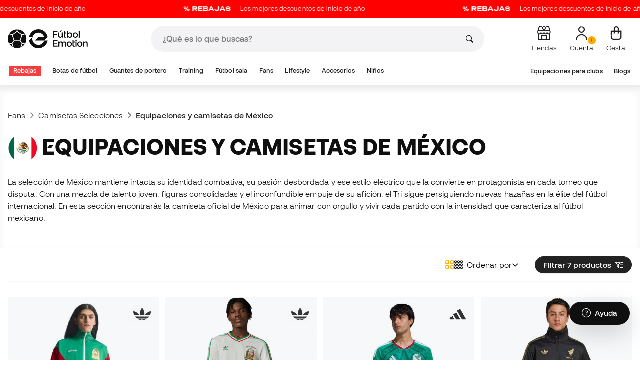

--- FILE ---
content_type: text/html; charset=UTF-8
request_url: https://www.futbolemotion.com/es/categoria/productos-oficiales/equipo/productos-oficiales-de-selecciones-de-futbol/equipaciones-oficiales-de-la-seleccion-mexico
body_size: 65308
content:
<!DOCTYPE html>
<html xmlns="http://www.w3.org/1999/xhtml" xml:lang="es" lang="es" data-enviroment="Twig">
    <head>
        <meta name="viewport" content="width=device-width, initial-scale=1.0, maximum-scale=1.0, user-scalable=no" />
        <meta http-equiv="X-UA-Compatible" content="IE=edge; IE=9; IE=8; IE=7;" />
        <meta charset="utf-8" />
                    <title>Camisetas México. Equipación oficial selección mexicana Mundial 2026 - Fútbol Emotion</title>
        
        <meta name="page-zone" content="Página de categoría (PLP)|PLP" />

                        
                                        <meta property="og:title" content="Camisetas México. Equipación oficial selección mexicana Mundial 2026"/>
                                    <meta property="og:description" content="Equipaciones y camisetas de México. Todos los productos oficiales de la Selección de México los encontrarás aquí. Camisetas, pantalones, medias, gorras"/>
                                    <meta name="description" content="Equipaciones y camisetas de México. Todos los productos oficiales de la Selección de México los encontrarás aquí. Camisetas, pantalones, medias, gorras"/>
                                    <meta name="keywords" content=""/>
                                    <meta property="og:site_name" content="Fútbol Emotion"/>
                                    <meta property="og:type" content="website"/>
                                    <meta property="og:url" content="https://www.futbolemotion.com/es/categoria/productos-oficiales/equipo/productos-oficiales-de-selecciones-de-futbol/equipaciones-oficiales-de-la-seleccion-mexico"/>
                                    <meta name="twitter:site" content="@FutbolEmotion"/>
                                    <meta name="twitter:creator" content="@FutbolEmotion"/>
                                    <meta name="twitter:card" content="summary"/>
                                    <meta property="twitter:domain" content="www.futbolemotion.com"/>
                                    <meta name="twitter:url" content="https://www.futbolemotion.com/es/categoria/productos-oficiales/equipo/productos-oficiales-de-selecciones-de-futbol/equipaciones-oficiales-de-la-seleccion-mexico"/>
                                    <meta name="twitter:image:src" content="https://www.futbolemotion.com/imagesEstructura/logos/twitter-logo.png"/>
                                    <meta name="twitter:title" content="Fútbol Emotion"/>
                                    <meta name="twitter:description" content="Tienda online de fútbol donde encontrar colecciones exclusivas de botas de fútbol, guantes de portero, espinilleras e informarse sobre la actualidad sobre material de fútbol."/>
                                    <meta property="og:image" content="https://www.futbolemotion.com/imagesEstructura/logos/twitter-logo.png"/>
                
        <link rel="alternate" hreflang="de" href="https://www.futbolemotion.com/de/kategorie/offizielles-produkt/mexiko-nationalmannschaft" /><link rel="alternate" hreflang="en" href="https://www.futbolemotion.com/en/category/replica/team/national-teams/mexicos-national-team" /><link rel="alternate" hreflang="es" href="https://www.futbolemotion.com/es/categoria/productos-oficiales/equipo/productos-oficiales-de-selecciones-de-futbol/equipaciones-oficiales-de-la-seleccion-mexico" /><link rel="alternate" hreflang="fr" href="https://www.futbolemotion.com/fr/categorie/produits-officiels/equipe/selections/equipe-du-mexico" /><link rel="alternate" hreflang="en-GB" href="https://www.futbolemotion.com/gb/category/replica/team/national-teams/mexicos-national-team" /><link rel="alternate" hreflang="hr" href="https://hr.futbolemotion.com/hr/kategorija/slubeni-proizvodi/meksika-reprezentacija" /><link rel="alternate" hreflang="es-MX" href="https://www.futbolemotion.com/int-es/categoria/productos-oficiales/equipo/productos-oficiales-de-selecciones-de-futbol/uniformes-oficiales-de-la-seleccion-mexico" /><link rel="alternate" hreflang="it" href="https://www.futbolemotion.it/it/categoria/clubs/squadra/squadre-nazionali/mexico" /><link rel="alternate" hreflang="nl" href="https://nl.futbolemotion.com/nl/categorie/officiele-producten/mexico-nationaal-team" /><link rel="alternate" hreflang="pl" href="https://pl.futbolemotion.com/pl/kategoria/oficjalne-produkty/reprezentacji-meksyku" /><link rel="alternate" hreflang="pt" href="https://www.futbolemotion.com/pt/categoria/produtos-oficiais/equipa/selecoes/equipamento-oficial-da-selecao-mexico" /><link rel="canonical" href="https://www.futbolemotion.com/es/categoria/productos-oficiales/equipo/productos-oficiales-de-selecciones-de-futbol/equipaciones-oficiales-de-la-seleccion-mexico" />

                <meta name="msvalidate.01" content="872139131FEC8AD52A1805626C5E87B8" />
        <meta name="google-site-verification" content="VAGolncNLrP-tcZNFnViJUQw7bPnOwAWfDSqVaiQfHo" />
        <meta name="p:domain_verify" content="11fee223126c32f0ae77a54bfc7b1ccc"/>

                <meta name="theme-color" content="#0F0F0F" />
                <meta name="msapplication-navbutton-color" content="#0F0F0F" />
                <meta name="apple-mobile-web-app-status-bar-style" content="#0F0F0F" />

        		<meta http-equiv="Expires" content="0">
		<meta http-equiv="Last-Modified" content="0">
		<meta http-equiv="Cache-Control" content="no-cache, mustrevalidate">
		<meta http-equiv="Pragma" content="no-cache">
        		<link href="https://www.google-analytics.com" rel="preconnect" crossorigin>
		<link href="https://www.googletagmanager.com" rel="preconnect" crossorigin>
		<link rel="dns-prefetch" href="https://www.ajax.googleapis.com">
		<link rel="dns-prefetch" href="https://cdn.jsdelivr.net">
		<link rel="dns-prefetch" href="https://assets.empathybroker.com">
		<link rel="dns-prefetch" href="https://bat.bing.com">
		<link rel="preconnect" href="https://fonts.gstatic.com">
		<link rel="dns-prefetch" href="https://js.klarna.com/web-sdk/v1/klarna.js">
		<link rel="dns-prefetch" href="https://static.zdassets.com">
		<link rel="dns-prefetch" href="https://trackcmp.net">
		<link rel="dns-prefetch" href="https://www.facebook.com">
		<link rel="dns-prefetch" href="https://staticxx.facebook.com">
		<link rel="dns-prefetch" href="https://connect.facebook.es">
		<link rel="dns-prefetch" href="https://www.google.es">
		<link rel="dns-prefetch" href="https://www.google.com">
		<link rel="dns-prefetch" href="https://creativecdn.com">
		<link rel="dns-prefetch" href="https://ams.creativecdn.com">
		<link rel="dns-prefetch" href="https://ekr.zdassets.com">
		<link rel="dns-prefetch" href="https://stats.g.doubleclick.net">
		<link rel="dns-prefetch" href="https://simage2.pubmatic.com">
		<link rel="dns-prefetch" href="https://youtube.com">
		<link rel="dns-prefetch" href="https://bh.contextweb.com">
		<link rel="dns-prefetch" href="https://cdn.smooch.io">
		<link rel="dns-prefetch" href="https://maps.googleapis.com">
		<link rel="dns-prefetch" href="https://server.seadform.net">
		<link rel="dns-prefetch" href="https://track.adform.net">
		<link rel="dns-prefetch" href="https://c1.adform.com">
		<link rel="dns-prefetch" href="https://cookie-cdn.cookiepro.com">
		<link rel="dns-prefetch" href="https://widgets.trustedshops.com">
		<link rel="preconnect" href="https://dev.visualwebsiteoptimizer.com" />
                
        <script>
	window.dataLayer = window.dataLayer || [];
	function gtag(){dataLayer.push(arguments);}
	gtag('consent', 'default', { 'ad_storage': 'denied', 'analytics_storage': 'denied', 'ad_user_data': 'denied', 'ad_personalization': 'denied'});
</script>

                <!-- CookiePro Cookies Consent Notice start for futbolemotion.com -->
                <script>
                    var mensajeYouTubeCookie = "Para reproducir el video de YouTube, es necesario que aceptes las cookies de rendimiento. Si lo deseas, puedes configurar la política de cookies <a href=\"https:\/\/www.futbolemotion.com\/es\/informacioncompra\/politica-cookies\">aquí<\/a>.";
                </script>
                                    <script src="https://cdn.cookielaw.org/scripttemplates/otSDKStub.js" data-document-language="true" type="text/javascript" async charset="UTF-8" data-domain-script="0198cb66-163e-7f18-a94a-b377e1ccb5cd"></script>
                    <script type="text/javascript">
                        function OptanonWrapper() {

                            let policyElement = document.getElementById("onetrust-policy-text");
                            
                            if (policyElement) {

                                let textoFaldCook = policyElement.innerHTML;
                                
                                if (textoFaldCook !== undefined && textoFaldCook.indexOf("texto-politica-cookie") == -1) {
                                    let rutaweb = "https://www.futbolemotion.com";
                                    let ruta_mercado = "es";
                                    let politicaCookiesText = "Política de cookies";
                                    
                                    let linkHtml = "<a href='" + rutaweb + "/" + ruta_mercado + "/informacioncompra/politica-cookies' " +
                                                "id-attr='texto-politica-cookie' " +
                                                "style='color: #343a40; border: none; outline: none;' " +
                                                "target='_blank'>" + politicaCookiesText + "</a>";
                                    
                                    policyElement.innerHTML = textoFaldCook + linkHtml;
                                }

                            }

                        }
                    </script>
                <!-- CookiePro Cookies Consent Notice end for futbolemotion.com -->
                
<script>
	(function(){
  		const gtmKey = 'GTM-53SMP3';

		/*
			// La función cookiePro devuelve múltiples script tags independientes. 
			// De esta manera, capturamos el output HTML completo de la función cookiePro desde Twig (que incluye múltiples scripts).
			// Lo almacenamos como string.
			// En JS, removemos las etiquetas script del contenido.
			// Creamos nuevos elementos script por cada bloque de JS extraído.
			// Los inyectamos dinámicamente después de cargar GTM con requestIdleCallback.
		*/

		const injectCookiePro = () => {
			const container = document.createElement('div');
			container.innerHTML = "";

			const scripts = container.querySelectorAll('script');
			scripts.forEach(original => {
			const s = document.createElement('script');
			if (original.src) {
				s.src = original.src;
				s.async = original.async;
				s.defer = original.defer;
				if (original.charset) s.charset = original.charset;
				Array.from(original.attributes).forEach(attr => {
				if (!['src', 'async', 'defer', 'charset'].includes(attr.name)) {
					s.setAttribute(attr.name, attr.value);
				}
				});
			} else {
				s.textContent = original.textContent;
			}
			document.head.appendChild(s);
			});
		};

  		const loadGTM = () => {
			(function(w,d,s,l,i){
			w[l]=w[l]||[];
			w[l].push({'gtm.start': new Date().getTime(), event:'gtm.js'});
			const f=d.getElementsByTagName(s)[0];
			const j=d.createElement(s);
			const dl=l!='dataLayer'?'&l='+l:'';
			j.async=true;
			j.src='https://www.googletagmanager.com/gtm.js?id='+i+dl;
			f.parentNode.insertBefore(j,f);
			})(window,document,'script','dataLayer', gtmKey);

			injectCookiePro();
		};

		if ('requestIdleCallback' in window) {
			requestIdleCallback(loadGTM);
		} else {
			setTimeout(loadGTM, 2000);
		}
	})();
</script>
                
                <script>
            const path_atland = 'https://atland.futbolemotion.com';
            const path  = 'https://www.futbolemotion.com';
            const path_files = 'https://www.futbolemotion.com';
            const rutawebficheros = path_files;
            const locale = 'es';
            const path_mkt = 'es';
            const vertical_id = '1';
            const currency = 'EUR';
            const market_code = 'ES';
            const fesessid = 'e3b0c44298fc1c149afbf4c8996fb92427ae41e4649b934ca495991b7852b855';
            const date_now = '2026-01-17 13:49:06';
            const environment = 'production';
            const tiktokConversionsActive = '1';
            const facebookConversionsActive = '1';
            const domain_name = 'futbolemotion';
        </script>

        

<script defer src="https://cdn.jsdelivr.net/npm/@popperjs/core@2.11.5/dist/umd/popper.min.js" integrity="sha384-Xe+8cL9oJa6tN/veChSP7q+mnSPaj5Bcu9mPX5F5xIGE0DVittaqT5lorf0EI7Vk" crossorigin="anonymous"></script>
<script defer src="https://cdn.jsdelivr.net/npm/bootstrap@5.2.0/dist/js/bootstrap.min.js" integrity="sha384-ODmDIVzN+pFdexxHEHFBQH3/9/vQ9uori45z4JjnFsRydbmQbmL5t1tQ0culUzyK" crossorigin="anonymous"></script>
<script defer src="https://cdn.jsdelivr.net/npm/bs5-lightbox@1.8.0/dist/index.bundle.min.js"></script>
        <link rel="preload" fetchpriority="high" href="https://www.futbolemotion.com/css/fonts.css" as="style" onload="this.onload=null;this.rel='stylesheet'">

        <script type="text/javascript">
    var omitirbarracookies = true;
</script> <link href="https://www.futbolemotion.com/csscacheado/css_cacheado_fb90003fdd6f51b9ca2b26cd688382e7_1768208225.css" media="screen" rel="stylesheet" type="text/css" />
<link href="https://www.futbolemotion.com/csscacheado/css_cacheado_819aa4ee0431d8cb8eba3600054d4242_1768208225.css" media="all" rel="stylesheet" type="text/css" /> <script type="text/javascript">
    
    var idiomaJS = "es";    
</script>
<script type="text/javascript">
    
    var mercadoJS = "ES";    
</script>
<script type="text/javascript">
    
    var mercadoCodRutaJS = "es";    
</script>
<script type="text/javascript">
    
    var isApp = 0;    
</script>
<script type="text/javascript" src="https://www.futbolemotion.com/csscacheado/js_cacheado_e7308a68905d05e16b42750f4c1fda28_1768468932.js"></script>

        
        
        <div id="conversions">
	<div data-controller="conversions"
		 data-page-id="31682"
		 data-page-name=" Equipaciones y camisetas de México"
		 data-facebook-conversions-active="1"
		 data-tiktok-conversions-active="1"
	>
	</div>
</div>


        
        <script type="text/javascript">
document.addEventListener('DOMContentLoaded', async()=>{
	const { zz_data } = await getCustomerGenericData(null, null, null, 1, null, null);
	const userInfo = await getUserInfo();
	const justLoggedIn = isJustLoggedIn();

	await triggerGTMAuthEvents();

	if (zz_data.zzDataUserEventsEntrypoint) {
		entryPointEvent = fetch(`${path_atland}/ajax/zzdata-user-entrypoint`, {
			method: "POST",
			body: JSON.stringify({...zz_data.zzDataUserEventsEntrypoint}),
			headers: { 'Content-Type': 'application/json' }
		}).catch((error) => {
			console.log(error);
		});
	}

	if (userInfo.is_logged && justLoggedIn === true && zz_data.zZDataUserEventsLogin) {
		loginEvent = fetch(`${path_atland}/ajax/zzdata-user-login`, {
			method: "POST",
			body: JSON.stringify({...zz_data.zZDataUserEventsLogin}),
			headers: { 'Content-Type': 'application/json' }
		}).catch((error) => {
			console.log(error);
		});
	}

}, {once: true})
</script>
        

                

                        <script src="/dist/futbol/runtime.b2699204.js" defer></script><script src="/dist/futbol/109.28a0902b.js" defer></script><script src="/dist/futbol/206.ccd0c71a.js" defer></script><script src="/dist/futbol/285.88da26dc.js" defer></script><script src="/dist/futbol/931.00e6d2c5.js" defer></script><script src="/dist/futbol/484.8ada8c7e.js" defer></script><script src="/dist/futbol/986.d8353518.js" defer></script><script src="/dist/futbol/495.94c6736e.js" defer></script><script src="/dist/futbol/app.5dce41d0.js" defer></script> 
        
    <script type="text/javascript" src="https://www.futbolemotion.com/js/braze_se.js"></script>
    <script src="/dist/futbol/123.427f5501.js" defer></script><script src="/dist/futbol/339.de0f8c45.js" defer></script><script src="/dist/futbol/productListing.54e9bb64.js" defer></script>
        
                        <link rel="stylesheet" href="/dist/futbol/223.3eb399b0.css"><link rel="stylesheet" href="/dist/futbol/app.2043e32c.css">
        
    
            
    </head>
    <body><!--nghm-->
        <noscript><iframe src="https://www.googletagmanager.com/ns.html?id=GTM-53SMP3" height="0" width="0" style="display:none;visibility:hidden"></iframe></noscript>
        
        <header class="site-header"><div id="menu"><script type="text/javascript">
    var idioma = 'es';
    var divisa = 'EUR';
    var tarifa = '1';
    var mercado = 'ES';
    var signoDivisa = '€';
    var signoDivisaPrecede = 0;
    var signoDivisaTieneEspacio = 1;
    var id_vertical = '1';
    var _timeoutBusquedaID;
    var hay_margen_top_buscador = false;
    
    document.addEventListener("DOMContentLoaded", function(){
        if (window.screen.width >= 1024) window.abIsMobile = false; else window.abIsMobile = true;
        var element = document.getElementById('header_app')
        if (!window.abIsMobile) {
            if (element) {
                element.classList.add('visually-hidden');
            }
        } else {
            if (element) {
                element.classList.remove('visually-hidden');
            }
        }
    });
</script>


    <header id="top_header" class="fixed-top bg-white">
        
<style>

.carousel-infinite {
    background: linear-gradient(to right, #ff0000, #ff0000);
}

.text-color-campaign {
    color: #ffffff;
}
    
.infinite-scroll-carousel {
    overflow: hidden;
    white-space: nowrap;
    position: relative;
    width: 100%;
    height: 100%;
    display: flex;
    align-items: center;
}

.infinite-scroll-content {
    display: inline-flex;
    align-items: center;
    animation: scroll-infinite 40s linear infinite;
    will-change: transform;
}

.infinite-scroll-item {
    display: inline-flex;
    align-items: center;
    justify-content: center;
    flex-shrink: 0;
    padding: 0 6em;
    box-sizing: border-box;
    white-space: nowrap;
}

@keyframes scroll-infinite {
    0% {
        transform: translateX(0);
    }
    100% {
        transform: translateX(-50%);
    }
}
</style>

<div id="carouselHeaderAdvices" class="carousel-infinite z-bigger text-center" style="height: 36px; line-height: 36px;">
        <div class="infinite-scroll-carousel">
        <div class="infinite-scroll-content">
                        <div class="infinite-scroll-item">
                <span class="cursor-pointer text-color-campaign d-inline-flex align-items-center"
                                        onclick="llevarAPagina('https://www.futbolemotion.com/es/categoria/rebajas');"
                                        title="Los mejores descuentos de inicio de año">
                                            <img src="https://www.futbolemotion.com/imagesuploads/barras/html/rebajas.png" alt="" style="width: auto; height: 16px; margin-right: 16px; vertical-align: middle;" />
                                        Los mejores descuentos de inicio de año                </span>
            </div>
                        <div class="infinite-scroll-item">
                <span class="cursor-pointer text-color-campaign d-inline-flex align-items-center"
                                        onclick="llevarAPagina('https://www.futbolemotion.com/es/categoria/rebajas');"
                                        title="Los mejores descuentos de inicio de año">
                                            <img src="https://www.futbolemotion.com/imagesuploads/barras/html/rebajas.png" alt="" style="width: auto; height: 16px; margin-right: 16px; vertical-align: middle;" />
                                        Los mejores descuentos de inicio de año                </span>
            </div>
                        <div class="infinite-scroll-item">
                <span class="cursor-pointer text-color-campaign d-inline-flex align-items-center"
                                        onclick="llevarAPagina('https://www.futbolemotion.com/es/categoria/rebajas');"
                                        title="Los mejores descuentos de inicio de año">
                                            <img src="https://www.futbolemotion.com/imagesuploads/barras/html/rebajas.png" alt="" style="width: auto; height: 16px; margin-right: 16px; vertical-align: middle;" />
                                        Los mejores descuentos de inicio de año                </span>
            </div>
                        <div class="infinite-scroll-item">
                <span class="cursor-pointer text-color-campaign d-inline-flex align-items-center"
                                        onclick="llevarAPagina('https://www.futbolemotion.com/es/categoria/rebajas');"
                                        title="Los mejores descuentos de inicio de año">
                                            <img src="https://www.futbolemotion.com/imagesuploads/barras/html/rebajas.png" alt="" style="width: auto; height: 16px; margin-right: 16px; vertical-align: middle;" />
                                        Los mejores descuentos de inicio de año                </span>
            </div>
                        <div class="infinite-scroll-item">
                <span class="cursor-pointer text-color-campaign d-inline-flex align-items-center"
                                        onclick="llevarAPagina('https://www.futbolemotion.com/es/categoria/rebajas');"
                                        title="Los mejores descuentos de inicio de año">
                                            <img src="https://www.futbolemotion.com/imagesuploads/barras/html/rebajas.png" alt="" style="width: auto; height: 16px; margin-right: 16px; vertical-align: middle;" />
                                        Los mejores descuentos de inicio de año                </span>
            </div>
                        <div class="infinite-scroll-item">
                <span class="cursor-pointer text-color-campaign d-inline-flex align-items-center"
                                        onclick="llevarAPagina('https://www.futbolemotion.com/es/categoria/rebajas');"
                                        title="Los mejores descuentos de inicio de año">
                                            <img src="https://www.futbolemotion.com/imagesuploads/barras/html/rebajas.png" alt="" style="width: auto; height: 16px; margin-right: 16px; vertical-align: middle;" />
                                        Los mejores descuentos de inicio de año                </span>
            </div>
                    </div>
    </div>
    </div>        <div class="nav-desktop pt-3 pb-3">
            <div class="container d-flex justify-content-between align-items-center align-middle">

                <button aria-label="Abrir menú" class="navbar-toggler d-inline-flex d-xl-none me-3" type="button" data-bs-toggle="offcanvas" data-bs-target="#offcanvasMenuDesktop" aria-controls="offcanvasMenuDesktop">
                    <i class="fa-regular fa-bars-sort fa-2xl"></i>
                </button>

                <a class="d-block me-auto" href="https://www.futbolemotion.com">
                    <picture>
                        <img id="desktop_main_logo"  id="desktop_main_logo" width="202" height="38" class="me-1 w-auto" src="https://www.futbolemotion.com/imagesEstructura/logos/main-logo.svg" alt="">
                    </picture>
                </a>

                <div id="navbar_buscador" class="navbar-buscador mx-auto">
                    <form autocomplete="off" onsubmit="return false" class="navbar-buscador-form container">
                        <input id="caja_buscador" class="navbar-buscador-input position-relative" type="search" placeholder="¿Qué es lo que buscas?" />
                        <i class="fa-kit fa-search navbar-buscador-submit"></i>
                        <span class="navbar-buscador-close"></span>
                    </form>

                    <div class="navbar-buscador-content">
                        <div id="related_results" class="horizontal-scroll-lg container mb-3"></div>
                        <div id="top_trends" class="container px-4"></div>
                    </div>
                </div>
                <div class="d-flex align-items-start ms-auto menu-usuarios-desktop">
                            <a data-hill="top-header-stores"
           href="https://www.futbolemotion.com/es/tiendas"
           class="btn btn-link text-secondary d-none d-lg-inline-block text-center text-decoration-none"
           title="Tiendas">
            <span class="position-relative">
                <i class="fa-kit fa-store fa-xl"></i>
            </span>
            <small class="mt-2 pt-1 text-secondary lh-1 d-none d-lg-block">Tiendas</small>
        </a>
        
<a id="admin-space"></a>

<?php//Si no esta loggeado//?>
<button id="account-access" data-hill="top-header-access" type="button" class="btn btn-link text-secondary text-center text-decoration-none" onclick="llevarAPagina('KioqKioqKioqKl8tXy1fZXNfLV8tX3VzdWFyaW8=')" title="Ver mi zona de usuario">
    <span class="position-relative">
        <i class="fa-kit fa-se-user-avatar fa-xl"></i>
    </span>
    <small class="mt-2 pt-1 text-secondary lh-1 d-none d-lg-block">Cuenta</small>
</button>

    <button id="cart" aria-label="Mi cesta" data-hill="top-header-checkout" type="button" class="btn btn-link text-secondary text-center text-decoration-none" onclick="location.href='https://www.futbolemotion.com/es/cesta'">
        <span class="position-relative d-block">
            <i class="fa-kit fa-se-shopping-bag fa-xl"></i>
            <span data-cart-number-container class="position-absolute rounded-circle bg-primary text-secondary fw-bold text-center mx-auto my-0 mt-2 d-none" style="top: 8px; left: 0; right: 0; width: 16px; height: 16px; line-height: 1;"><small data-cart-number class="fw-bold" style="font-size: 10px;"></small></span>    
        </span>
        <small class="mt-2 pt-1 text-secondary lh-1 d-none d-lg-block" >Cesta</small>
    </button>

<script>
    document.addEventListener('DOMContentLoaded', () => {
        const languageDropdowns = document.querySelectorAll('.dropdown-idiomas');
        const adminSpace = document.querySelector('#admin-space');
        const accountAccess = document.querySelector('#account-access');
        const cartNumber = document.querySelector('#cart [data-cart-number]');
        const cartContainer = document.querySelector('#cart [data-cart-number-container]');
        const user = getUserInfo();
        user.then(user => {
            if(user.is_logged){
                if(user.is_admin){
                    if(languageDropdowns.length > 0) languageDropdowns.forEach(dropdown => dropdown.classList.remove('d-none'));
                    const adminBtn = createAdminBtn();
                    adminSpace.replaceWith(adminBtn);
                }

                if(accountAccess.getAttribute('data-bs-toggle')){
                    accountAccess.removeAttribute('data-bs-toggle');
                }
                if(accountAccess.getAttribute('data-bs-target')){
                    accountAccess.removeAttribute('data-bs-target');
                }
                
                accountAccess.setAttribute('data-hill', 'top-header-account');
                accountAccess.setAttribute('onclick', 'llevarAPagina(\'KioqKioqKioqKl8tXy1fZXNfLV8tX3VzdWFyaW8=\')');

            }else{
                if(!accountAccess.getAttribute('data-bs-toggle')){
                    accountAccess.setAttribute('data-bs-toggle', 'modal');
                }
                if(!accountAccess.getAttribute('data-bs-target')){
                    accountAccess.setAttribute('data-bs-target', '#login_modal');
                }
                if(accountAccess.getAttribute('onclick')){
                    accountAccess.removeAttribute('onclick');
                }
            }
            
            const customer = getCustomerGenericData(1);
            customer.then(({cart}) => {
                const {cart_items_number} = cart;
                if(cartContainer && cart_items_number > 0){
                    cartContainer.classList.remove('d-none');
                    cartNumber.innerText = cart_items_number;
                }
            })

        });
    })
    
    function createAdminBtn(){
        const anchor = document.createElement('a');
        anchor.href = "https://ws.futbolemotion.com/admin/index/index";
        anchor.rel = "nofollow";
        anchor.classList.add('admin-btn', 'btn', 'btn-link', 'text-secondary', 'text-decoration-none');
        anchor.title = "Admin";

        const span = document.createElement('span');
        span.classList.add('position-relative');
        const i = document.createElement('i');
        i.classList.add('fa-regular', 'fa-unlock', 'fa-xl');

        const small = document.createElement('small');
        small.classList.add('mt-2', 'pt-1', 'text-secondary', 'lh-1', 'd-none', 'd-lg-block');
        small.innerText = "Admin";

        anchor.addEventListener('click', (e) => {
            sessionStorage.removeItem('userInfo');
        }); 

        span.appendChild(i);
        anchor.appendChild(span);
        anchor.appendChild(small);
        return anchor;
    }
</script>

    <script>
        /* CUSTOM CODE TEMPORAL CRO */
        window.triggerSession = sessionStorage.getItem('modalInteraction');
        window.triggerShowed = sessionStorage.getItem('modalShowed');
        window.waitForElement=function(e,t,n){n=n||5;e=e.split(",");var r=0,l=!1,a=setInterval(function(){for(r++,i=0;i<e.length;i++)l=!!document.querySelector(e[i]);l&&(clearInterval(a),t()),r==50*n&&clearInterval(a)},20)};
        if (window.screen.width >= 1024) window.abIsMobile = false; else window.abIsMobile = true;
        //función inserta notificación
        window.doNotification = () => {
        if(document.querySelector('.fa-se-user-avatar') && !document.querySelector('.ab002-notification')) document.querySelector('.fa-se-user-avatar').parentElement.insertAdjacentHTML('beforeend', `<img class="ab002-notification" src="//useruploads.visualwebsiteoptimizer.com/useruploads/791141/images/8e105ae79a6bbefa4b116940ef1a30b6_notification.png">`);
        };
        if (abIsMobile == true) {
            //inserto notificacion si se ha mostrado la modal 
        if (triggerShowed == 1) { doNotification(); }
        } else {
            //desktop siempre inserto notificacion
            doNotification()
        }
        //posición modal en mobile
        if((document.querySelector('#header_app'))) {
        function callback(entries, observer) {
        entries.forEach((entry) => {
            if (entry.isIntersecting) {
            document.querySelector('body').classList.add('ab-download');
            } else {
            document.querySelector('body').classList.remove('ab-download'); 
            }
        });
        }
        
        const options = {
        root: null,
        rootMargin: '0px',
        threshold: 0.1
        };
        
        const observer = new IntersectionObserver(callback, options);

        observer.observe(document.querySelector('#header_app'));
        }
        let abStyle = `<style>

            .menu-usuarios-desktop { position: relative; }
            .ab-tooltip { background: #0F0F0F; border-radius: 8px; padding: 16px !important; position: absolute; right: 73px; top: 40px; width: 312px; z-index: 99999; white-space: normal !important; text-align: left; }
            .ab-tooltip::after { content: ""; width: 0px; height: 0px; position: absolute; left: 92%; bottom: 100%; border-top: 8px solid transparent; border-right: 6px solid transparent; border-bottom: 6px solid #0F0F0F; border-left: 6px solid transparent;}
            .ab-tooltip-hidden .ab-tooltip, .modal-open .ab-tooltip { display: none; }
            .ab-tooltip p { color: #fff; font-size: 14px; line-height: 24px; margin: 0; }
            .ab-tooltip > p:nth-child(2) { text-transform: uppercase; font-weight: 700; font-size: 14px; line-height: 130%; margin-bottom: 4px; }
            .ab-tooltip > p:nth-child(3) { font-size: 12px; line-height: 130%; margin-bottom: 12px; }
            .ab-tooltip > p:nth-child(4) { display: inline-block; cursor: pointer; background: #FFAC00; font-size: 12px; line-height: 130%; padding: 4px 8px; font-weight: 600; border-radius: 4px; color: #000; }
            .ab-tooltip-close { cursor: pointer; position: absolute; right: 16px; top: 7px; }
            .ab-tooltip-close svg { width: 11.28px; height: 11.28px; }
            .ab002-notification { position: absolute; top: 16px; left: 30px; }
            /*.ab-tooltip-hidden .ab002-notification { display: none; }*/
            .ab-tooltip.ab-mobile-top { top: 113px; }

            /*mobile*/
            @media (max-width: 1024px){
                .ab-tooltip { top: 149px; z-index: 99; display: none;}
                .ab-download .ab-tooltip { top: 220px; }
                .ab002-notification { top: 13px; left: 18px; }
                .ab-tooltip { width: 286px; left: 50%; transform: translate(-50%, 0); position: fixed; }
                .ab-tooltip::after { display: none; }
                .ab-tooltip-close { top: 10px; }
                .ab-tooltip-close svg { width: 8.46px; height: 8.46px; }
                .ab-tooltip > p:nth-child(2) { display: none; }
            }
            
        </style>`;
        document.querySelector('head').insertAdjacentHTML('beforeend', abStyle);
        window.doTest = () => {
            
                let abTooltip = `
                <div class="ab-tooltip">
                    <div data-hill="login-tooltip-close" id="ab002-close" class="ab-tooltip-close" onclick="closeTooltip();">
                        <svg width="12" height="12" viewBox="0 0 12 12" fill="none" xmlns="http://www.w3.org/2000/svg">
                            <path fill-rule="evenodd" clip-rule="evenodd" d="M5.38727 6.0001L0.360352 0.973177L0.973178 0.360352L6.0001 5.38727L11.027 0.360352L11.6398 0.973177L6.61292 6.0001L11.6398 11.027L11.027 11.6398L6.0001 6.61292L0.973178 11.6398L0.360352 11.027L5.38727 6.0001Z" fill="white"></path>
                        </svg>
                    </div>
                    <p>Inicia sesión y ahorra</p>
                    <p>Inicia sesión o crea tu cuenta y consigue descuentos exclusivos en tu área privada.</p>
                    <p data-hill="login-tooltip-access" id="ab002-session" onclick="openModal(); closeTooltip();">Iniciar sesión</p>    
                </div>`;

                if (abIsMobile == true) {
                
                    if(document.querySelector('.contenidoprincipal')) {
                    const doTestMobile = () => {
                        document.querySelector('.contenidoprincipal').insertAdjacentHTML('beforebegin', abTooltip);
                            //inserto imagen notificación
                            if(document.querySelector('.fa-se-user-avatar')) document.querySelector('.fa-se-user-avatar').parentElement.insertAdjacentHTML('beforeend', `<img class="ab002-notification" src="//useruploads.visualwebsiteoptimizer.com/useruploads/791141/images/8e105ae79a6bbefa4b116940ef1a30b6_notification.png">`);      
                            if(document.getElementById('ab002-close')) document.getElementById('ab002-close').addEventListener('click', () => {
                            dataLayer.push({
                                event: "VWO_login",
                                click_action: "cerrar", 
                                page_title: document.querySelector('title').innerHTML
                            });
                            });
                        if(document.querySelector('.carousel-inner')){
                        function callback(entries, observer) {
                            entries.forEach((entry) => {
                                if (entry.isIntersecting) {
                                    document.querySelector('.ab-tooltip').classList.remove('ab-mobile-top');
                                }else{
                                    document.querySelector('.ab-tooltip').classList.add('ab-mobile-top');                                                    
                                }
                            });
                            }
                            const options = {
                            root: null,
                            rootMargin: '0px',
                            threshold: 1
                            };
                            const observer = new IntersectionObserver(callback, options);
                            observer.observe(document.querySelector('.carousel-inner'));
                        }
                    };
                    
                    //lanzo test mobile a los 10 s primera vez, desde el principio otras veces
                    if(triggerShowed  == 1){
                        doTestMobile();
                    } else {
                        setTimeout(()=> { 
                        doTestMobile();
                        }, 10000);
                    }
                }
                } else {
                //desktop
                    if(document.querySelector('button[data-bs-target="#login_modal"]') && !document.querySelector('.ab-tooltip')) document.querySelector('button[data-bs-target="#login_modal"]').insertAdjacentHTML('afterend', abTooltip);
                    if(document.getElementById('ab002-close')) document.getElementById('ab002-close').addEventListener('click', () => {
                            dataLayer.push({
                                event: "VWO_login",
                                click_action: "cerrar", 
                                page_title: document.querySelector('title').innerHTML
                            });
                    });
                }
                window.closeTooltip = () => { 
                    document.querySelector('body').classList.add('ab-tooltip-hidden');
                    sessionStorage.setItem('modalInteraction', 1);
                };
                window.openModal = () => {
                    document.querySelector('button[data-bs-target="#login_modal"]').click();
                    sessionStorage.setItem('modalInteraction', 1);
                    dataLayer.push({
                        event: "VWO_login",
                        click_action: "iniciar", 
                        page_title: document.querySelector('title').innerHTML
                    });
                }; 
        };
        //salta una vez por sesión si el usario no está logado
        if(triggerSession != 1 && document.querySelector('button[data-bs-target="#login_modal"]')) {
            doTest();
            sessionStorage.setItem('modalShowed', 1);
        }
    </script>
                </div>
            </div>
        </div>
        <nav class="navbar navbar-expand-xl pb-xl-1 p-0">
            <div class="container">
                <div class="offcanvas offcanvas-end" tabindex="-1" id="offcanvasMenuDesktop" aria-labelledby="offcanvasMenuDesktopLabel">
                    <div class="offcanvas-header border-bottom">
                        <img height="25" src="https://www.futbolemotion.com/imagesEstructura/logos/main-logo-icon.png" alt="" />
                        <button type="button" class="btn-close btn-close-offcanvas-absolute" data-bs-dismiss="offcanvas" aria-label="Close"></button>
                    </div>
                    <div class="offcanvas-body">
                            <style> .bg-mid-season-sale-futbol { background-color: #f0e097; } .bg-mid-season-sale-basket { background-color: #cf682e; } .bg-mid-season-sale-running { background-color: #f7ea3b; } .bg-cyber-black-friday { color: #40e0d0 !important; }
</style><ul class="navbar-nav navbar-nav-desktop flex-grow-1 pe-xl-3"> <li class="nav-item dropdown"> <a class=" main-option nav-link dropdown-toggle px-2 bg-danger text-white" target="_self" href="https://www.futbolemotion.com/es/categoria/rebajas" title="Rebajas"> Rebajas </a> <ul class="dropdown-menu w-100 py-0 border-top border-bottom"> <li class="megamenu-content container px-0 d-xl-flex"> <ul class="featured-column col-xl-4"> <li class="mb-2"> <div class="py-2"> <a href="https://www.futbolemotion.com/es/ofertas" target="_self"> <div class="border-0 rounded-top" style="background: url(https://www.futbolemotion.com/imagesuploads/cromosportadas/movil/rebajas_enero26_375x100_ofertas.webp) center center / cover no-repeat; min-height: 80px;"></div>
<div class="d-flex justify-content-between align-items-start bg-dark text-white p-2 rounded-bottom"> <span class="fw-bold fs-6">Ofertas</span> <i class="fa-regular fa-arrow-up-right mt-1"></i>
</div> </a> </div> <div class="py-2"> <a href="https://www.futbolemotion.com/es/outlet" target="_self"> <div class="border-0 rounded-top" style="background: url(https://www.futbolemotion.com/imagesuploads/cromosportadas/movil/rebajas_enero26_375x100_outlet.webp) center center / cover no-repeat; min-height: 80px;"></div>
<div class="d-flex justify-content-between align-items-start bg-dark text-white p-2 rounded-bottom"> <span class="fw-bold fs-6">Outlet</span> <i class="fa-regular fa-arrow-up-right mt-1"></i>
</div> </a> </div> </li> </ul> <ul class="col-xl-7"> <li> <a class="nested" target="_self" href="https://www.futbolemotion.com/es/categoria/rebajas" title="Por categoría"> Por categoría </a> <ul class="sub-menu list-unstyled level-3"> <li> <a class="d-flex align-items-center " target="_self" href="https://www.futbolemotion.com/es/categoria/botas-de-futbol/rebajas" title="Rebajas en Botas de Fútbol"> <span class="img_categoria_menu op_atr_2067"></span>Rebajas en Botas de Fútbol </a> </li> <li> <a class="d-flex align-items-center " target="_self" href="https://www.futbolemotion.com/es/categoria/fans/rebajas" title="Rebajas en Productos Oficiales"> <span class="img_categoria_menu op_atr_2067"></span>Rebajas en Productos Oficiales </a> </li> <li> <a class="d-flex align-items-center " target="_self" href="https://www.futbolemotion.com/es/categoria/futbol-sala/rebajas" title="Rebajas en Fútbol Sala"> <span class="img_categoria_menu op_atr_2067"></span>Rebajas en Fútbol Sala </a> </li> <li> <a class="d-flex align-items-center " target="_self" href="https://www.futbolemotion.com/es/categoria/lifestyle/rebajas" title="Rebajas en Lifestyle"> <span class="img_categoria_menu op_atr_2067"></span>Rebajas en Lifestyle </a> </li> <li> <a class="d-flex align-items-center " target="_self" href="https://www.futbolemotion.com/es/categoria/guantes-de-portero/rebajas" title="Rebajas en Guantes de portero"> <span class="img_categoria_menu op_atr_2067"></span>Rebajas en Guantes de portero </a> </li> <li> <a class="d-flex align-items-center " target="_self" href="https://www.futbolemotion.com/es/categoria/accesorios/rebajas" title="Rebajas en Accesorios"> <span class="img_categoria_menu op_atr_2067"></span>Rebajas en Accesorios </a> </li> <li> <a class="d-flex align-items-center " target="_self" href="https://www.futbolemotion.com/es/categoria/training/rebajas" title="Rebajas en Training"> <span class="img_categoria_menu op_atr_2067"></span>Rebajas en Training </a> </li> <li> <span class="d-flex align-items-center cursor-pointer" onclick="javascript:llevarAPagina('KioqKioqKioqKl8tXy1fZXNfLV8tX2NhdGVnb3JpYV8tXy1fbmlub3NfLV8tX3JlYmFqYXM=', ); return false;" onauxclick="javascript:llevarAPagina('KioqKioqKioqKl8tXy1fZXNfLV8tX2NhdGVnb3JpYV8tXy1fbmlub3NfLV8tX3JlYmFqYXM=', true); return false;"> <span class="img_categoria_menu op_atr_2067"></span>Rebajas para niños </span> </li> </ul>
</li> </ul> <ul class="col-xl-7"> <li> <a class="nested" target="_self" href="https://www.futbolemotion.com/es/categoria/botas-de-futbol/rebajas" title="Top Botas Rebajas"> Top Botas Rebajas </a> <ul class="sub-menu list-unstyled level-3"> <li> <span class="d-flex align-items-center cursor-pointer" onclick="javascript:llevarAPagina('KioqKioqKioqKl8tXy1fZXNfLV8tX2NhdGVnb3JpYV8tXy1fYm90YXMtZGUtZnV0Ym9sXy1fLV9ib3Rhcy1kZS1mdXRib2wtYWRpZGFzXy1fLV9yZWJhamFz', ); return false;" onauxclick="javascript:llevarAPagina('KioqKioqKioqKl8tXy1fZXNfLV8tX2NhdGVnb3JpYV8tXy1fYm90YXMtZGUtZnV0Ym9sXy1fLV9ib3Rhcy1kZS1mdXRib2wtYWRpZGFzXy1fLV9yZWJhamFz', true); return false;"> <span class="img_categoria_menu op_atr_2067"></span>Rebajas en botas de fútbol adidas </span> </li> <li> <span class="d-flex align-items-center cursor-pointer" onclick="javascript:llevarAPagina('KioqKioqKioqKl8tXy1fZXNfLV8tX2NhdGVnb3JpYV8tXy1fYm90YXMtZGUtZnV0Ym9sXy1fLV9ib3Rhcy1kZS1mdXRib2wtbmlrZV8tXy1fcmViYWphcw==', ); return false;" onauxclick="javascript:llevarAPagina('KioqKioqKioqKl8tXy1fZXNfLV8tX2NhdGVnb3JpYV8tXy1fYm90YXMtZGUtZnV0Ym9sXy1fLV9ib3Rhcy1kZS1mdXRib2wtbmlrZV8tXy1fcmViYWphcw==', true); return false;"> <span class="img_categoria_menu op_atr_2067"></span>Rebajas en botas de fútbol Nike </span> </li> <li> <span class="d-flex align-items-center cursor-pointer" onclick="javascript:llevarAPagina('KioqKioqKioqKl8tXy1fZXNfLV8tX2NhdGVnb3JpYV8tXy1fYm90YXMtZGUtZnV0Ym9sXy1fLV9ib3Rhcy1kZS1mdXRib2wtcHVtYV8tXy1fcmViYWphcw==', ); return false;" onauxclick="javascript:llevarAPagina('KioqKioqKioqKl8tXy1fZXNfLV8tX2NhdGVnb3JpYV8tXy1fYm90YXMtZGUtZnV0Ym9sXy1fLV9ib3Rhcy1kZS1mdXRib2wtcHVtYV8tXy1fcmViYWphcw==', true); return false;"> <span class="img_categoria_menu op_atr_2067"></span>Rebajas en botas de fútbol Puma </span> </li> <li> <span class="d-flex align-items-center cursor-pointer" onclick="javascript:llevarAPagina('KioqKioqKioqKl8tXy1fZXNfLV8tX2NhdGVnb3JpYV8tXy1fYm90YXMtZGUtZnV0Ym9sXy1fLV90b3AtdmVudGFzLTEwMA==', ); return false;" onauxclick="javascript:llevarAPagina('KioqKioqKioqKl8tXy1fZXNfLV8tX2NhdGVnb3JpYV8tXy1fYm90YXMtZGUtZnV0Ym9sXy1fLV90b3AtdmVudGFzLTEwMA==', true); return false;"> <span class="img_categoria_menu op_atr_2052"></span>Botas por menos de 100€ </span> </li> <li> <span class="d-flex align-items-center cursor-pointer" onclick="javascript:llevarAPagina('KioqKioqKioqKl8tXy1fZXNfLV8tX2NhdGVnb3JpYV8tXy1fYm90YXMtZGUtZnV0Ym9sXy1fLV9nYW1hLWFsdGFfLV8tX3JlYmFqYXM=', ); return false;" onauxclick="javascript:llevarAPagina('KioqKioqKioqKl8tXy1fZXNfLV8tX2NhdGVnb3JpYV8tXy1fYm90YXMtZGUtZnV0Ym9sXy1fLV9nYW1hLWFsdGFfLV8tX3JlYmFqYXM=', true); return false;"> <span class="img_categoria_menu op_atr_2067"></span>Botas de elite rebajadas </span> </li> <li> <span class="d-flex align-items-center cursor-pointer" onclick="javascript:llevarAPagina('KioqKioqKioqKl8tXy1fZXNfLV8tX2NhdGVnb3JpYV8tXy1fYm90YXMtZGUtZnV0Ym9sXy1fLV9ib3Rhcy1mZy1jZXNwZWQtbmF0dXJhbF8tXy1fcmViYWphcw==', ); return false;" onauxclick="javascript:llevarAPagina('KioqKioqKioqKl8tXy1fZXNfLV8tX2NhdGVnb3JpYV8tXy1fYm90YXMtZGUtZnV0Ym9sXy1fLV9ib3Rhcy1mZy1jZXNwZWQtbmF0dXJhbF8tXy1fcmViYWphcw==', true); return false;"> <span class="img_categoria_menu op_atr_2067"></span>Rebajas en botas de fútbol para césped natural </span> </li> <li> <span class="d-flex align-items-center cursor-pointer" onclick="javascript:llevarAPagina('KioqKioqKioqKl8tXy1fZXNfLV8tX2NhdGVnb3JpYV8tXy1fYm90YXMtZGUtZnV0Ym9sXy1fLV9uaW5vc18tXy1fcmViYWphcw==', ); return false;" onauxclick="javascript:llevarAPagina('KioqKioqKioqKl8tXy1fZXNfLV8tX2NhdGVnb3JpYV8tXy1fYm90YXMtZGUtZnV0Ym9sXy1fLV9uaW5vc18tXy1fcmViYWphcw==', true); return false;"> <span class="img_categoria_menu op_atr_2067"></span>Rebajas en botas de fútbol para niños </span> </li> <li> <span class="d-flex align-items-center cursor-pointer" onclick="javascript:llevarAPagina('KioqKioqKioqKl8tXy1fZXNfLV8tX2NhdGVnb3JpYV8tXy1fZnV0Ym9sLXNhbGFfLV8tX25pbm9zXy1fLV9yZWJhamFz', ); return false;" onauxclick="javascript:llevarAPagina('KioqKioqKioqKl8tXy1fZXNfLV8tX2NhdGVnb3JpYV8tXy1fZnV0Ym9sLXNhbGFfLV8tX25pbm9zXy1fLV9yZWJhamFz', true); return false;"> <span class="img_categoria_menu op_atr_2067"></span>Rebajas en fútbol sala para niños </span> </li> </ul>
</li> </ul> <ul class="col-xl-6"> <li> <span class="nested"> <i class=""></i> Top Ofertas</span> <ul class="sub-menu list-unstyled level-3"> <li> <span class="d-flex align-items-center cursor-pointer" onclick="javascript:llevarAPagina('KioqKioqKioqKl8tXy1fZXNfLV8tX2NhdGVnb3JpYV8tXy1fZmFuc18tXy1fcmVhbC1tYWRyaWRfLV8tX3JlYmFqYXM=', ); return false;" onauxclick="javascript:llevarAPagina('KioqKioqKioqKl8tXy1fZXNfLV8tX2NhdGVnb3JpYV8tXy1fZmFuc18tXy1fcmVhbC1tYWRyaWRfLV8tX3JlYmFqYXM=', true); return false;"> <span class="img_categoria_menu op_atr_2067"></span>Rebajas en Camisetas del Real Madrid </span> </li> <li> <a class="d-flex align-items-center " target="_self" href="https://www.futbolemotion.com/es/categoria/fans/juventus-fc/rebajas-fe" title="Rebajas en Camisetas de la Juventus"> <span class="img_categoria_menu op_atr_2067"></span>Rebajas en Camisetas de la Juventus </a> </li> <li> <a class="d-flex align-items-center " target="_self" href="https://www.futbolemotion.com/es/categoria/fans/paris-saint-germain-fc/rebajas-fe" title="Rebajas en Camisetas del PSG"> <span class="img_categoria_menu op_atr_2067"></span>Rebajas en Camisetas del PSG </a> </li> <li> <a class="d-flex align-items-center " target="_self" href="https://www.futbolemotion.com/es/categoria/lifestyle/sneakers/rebajas" title="Rebajas en Sneakers"> <span class="img_categoria_menu op_atr_2067"></span>Rebajas en Sneakers </a> </li> <li> <span class="d-flex align-items-center cursor-pointer" onclick="javascript:llevarAPagina('KioqKioqKioqKl8tXy1fZXNfLV8tX2NhdGVnb3JpYV8tXy1fZ3VhbnRlcy1kZS1wb3J0ZXJvXy1fLV9ndWFudGVzLXNwXy1fLV9yZWJhamFz', ); return false;" onauxclick="javascript:llevarAPagina('KioqKioqKioqKl8tXy1fZXNfLV8tX2NhdGVnb3JpYV8tXy1fZ3VhbnRlcy1kZS1wb3J0ZXJvXy1fLV9ndWFudGVzLXNwXy1fLV9yZWJhamFz', true); return false;"> <span class="img_categoria_menu op_atr_2067"></span>Rebajas en Guantes SP </span> </li> <li> <a class="d-flex align-items-center " target="_self" href="https://www.futbolemotion.com/es/categoria/accesorios/balones-de-futbol/rebajas" title="Rebajas en Balones"> <span class="img_categoria_menu op_atr_2067"></span>Rebajas en Balones </a> </li> <li> <span class="d-flex align-items-center cursor-pointer" onclick="javascript:llevarAPagina('KioqKioqKioqKl8tXy1fZXNfLV8tX2NhdGVnb3JpYV8tXy1fYWNjZXNvcmlvc18tXy1fcHJvdGVjY2lvbmVzXy1fLV9lc3BpbmlsbGVyYXMtZnV0Ym9sXy1fLV9yZWJhamFz', ); return false;" onauxclick="javascript:llevarAPagina('KioqKioqKioqKl8tXy1fZXNfLV8tX2NhdGVnb3JpYV8tXy1fYWNjZXNvcmlvc18tXy1fcHJvdGVjY2lvbmVzXy1fLV9lc3BpbmlsbGVyYXMtZnV0Ym9sXy1fLV9yZWJhamFz', true); return false;"> <span class="img_categoria_menu op_atr_2067"></span>Rebajas en Espinilleras </span> </li> <li> <span class="d-flex align-items-center cursor-pointer" onclick="javascript:llevarAPagina('KioqKioqKioqKl8tXy1fZXNfLV8tX2NhdGVnb3JpYV8tXy1fdHJhaW5pbmdfLV8tX211amVyXy1fLV9yZWJhamFz', ); return false;" onauxclick="javascript:llevarAPagina('KioqKioqKioqKl8tXy1fZXNfLV8tX2NhdGVnb3JpYV8tXy1fdHJhaW5pbmdfLV8tX211amVyXy1fLV9yZWJhamFz', true); return false;"> <span class="img_categoria_menu op_atr_2067"></span>Rebajas Ropa Training para Mujer </span> </li> </ul>
</li> </ul> </li> </ul> </li> <li class="nav-item dropdown"> <a class=" main-option nav-link dropdown-toggle" target="_self" href="https://www.futbolemotion.com/botas-de-futbol" title="Botas de fútbol"> Botas de fútbol </a> <ul class="dropdown-menu w-100 py-0 border-top border-bottom"> <li class="megamenu-sizes border-bottom bg-light py-2"> <div class="container d-xl-flex align-items-center"> <div class="fixed-size fw-bold pe-3 mt-2 mb-3 mt-xl-0 mb-xl-0"> <a class="" target="_self" href="https://www.futbolemotion.com/botas-de-futbol" title="Todas las botas de fútbol"> Todas las botas de fútbol </a> </div> <div class="swiper-container sizes-list px-4 position-relative w-100"> <div class="swiper-wrapper"> <div class="swiper-slide"> <span class=" cursor-pointer" onclick="javascript:llevarAPagina('KioqKioqKioqKl8tXy1fZXNfLV8tX3NlY2Npb25jYXRfLV8tXzU5Xy1fLV9ib3Rhcy1kZS1mdXRib2xfLV8tX2lkdGFsbGFfLV8tXzEx', ); return false;" onauxclick="javascript:llevarAPagina('KioqKioqKioqKl8tXy1fZXNfLV8tX3NlY2Npb25jYXRfLV8tXzU5Xy1fLV9ib3Rhcy1kZS1mdXRib2xfLV8tX2lkdGFsbGFfLV8tXzEx', true); return false;"> 26 EU </span> </div> <div class="swiper-slide"> <span class=" cursor-pointer" onclick="javascript:llevarAPagina('KioqKioqKioqKl8tXy1fZXNfLV8tX3NlY2Npb25jYXRfLV8tXzU5Xy1fLV9ib3Rhcy1kZS1mdXRib2xfLV8tX2lkdGFsbGFfLV8tXzEy', ); return false;" onauxclick="javascript:llevarAPagina('KioqKioqKioqKl8tXy1fZXNfLV8tX3NlY2Npb25jYXRfLV8tXzU5Xy1fLV9ib3Rhcy1kZS1mdXRib2xfLV8tX2lkdGFsbGFfLV8tXzEy', true); return false;"> 27 EU </span> </div> <div class="swiper-slide"> <span class=" cursor-pointer" onclick="javascript:llevarAPagina('KioqKioqKioqKl8tXy1fZXNfLV8tX3NlY2Npb25jYXRfLV8tXzU5Xy1fLV9ib3Rhcy1kZS1mdXRib2xfLV8tX2lkdGFsbGFfLV8tXzEz', ); return false;" onauxclick="javascript:llevarAPagina('KioqKioqKioqKl8tXy1fZXNfLV8tX3NlY2Npb25jYXRfLV8tXzU5Xy1fLV9ib3Rhcy1kZS1mdXRib2xfLV8tX2lkdGFsbGFfLV8tXzEz', true); return false;"> 28 EU </span> </div> <div class="swiper-slide"> <span class=" cursor-pointer" onclick="javascript:llevarAPagina('KioqKioqKioqKl8tXy1fZXNfLV8tX3NlY2Npb25jYXRfLV8tXzU5Xy1fLV9ib3Rhcy1kZS1mdXRib2xfLV8tX2lkdGFsbGFfLV8tXzE0', ); return false;" onauxclick="javascript:llevarAPagina('KioqKioqKioqKl8tXy1fZXNfLV8tX3NlY2Npb25jYXRfLV8tXzU5Xy1fLV9ib3Rhcy1kZS1mdXRib2xfLV8tX2lkdGFsbGFfLV8tXzE0', true); return false;"> 29 EU </span> </div> <div class="swiper-slide"> <span class=" cursor-pointer" onclick="javascript:llevarAPagina('KioqKioqKioqKl8tXy1fZXNfLV8tX3NlY2Npb25jYXRfLV8tXzU5Xy1fLV9ib3Rhcy1kZS1mdXRib2xfLV8tX2lkdGFsbGFfLV8tXzE1', ); return false;" onauxclick="javascript:llevarAPagina('KioqKioqKioqKl8tXy1fZXNfLV8tX3NlY2Npb25jYXRfLV8tXzU5Xy1fLV9ib3Rhcy1kZS1mdXRib2xfLV8tX2lkdGFsbGFfLV8tXzE1', true); return false;"> 30 EU </span> </div> <div class="swiper-slide"> <span class=" cursor-pointer" onclick="javascript:llevarAPagina('KioqKioqKioqKl8tXy1fZXNfLV8tX3NlY2Npb25jYXRfLV8tXzU5Xy1fLV9ib3Rhcy1kZS1mdXRib2xfLV8tX2lkdGFsbGFfLV8tXzE2', ); return false;" onauxclick="javascript:llevarAPagina('KioqKioqKioqKl8tXy1fZXNfLV8tX3NlY2Npb25jYXRfLV8tXzU5Xy1fLV9ib3Rhcy1kZS1mdXRib2xfLV8tX2lkdGFsbGFfLV8tXzE2', true); return false;"> 31 EU </span> </div> <div class="swiper-slide"> <span class=" cursor-pointer" onclick="javascript:llevarAPagina('KioqKioqKioqKl8tXy1fZXNfLV8tX3NlY2Npb25jYXRfLV8tXzU5Xy1fLV9ib3Rhcy1kZS1mdXRib2xfLV8tX2lkdGFsbGFfLV8tXzE3', ); return false;" onauxclick="javascript:llevarAPagina('KioqKioqKioqKl8tXy1fZXNfLV8tX3NlY2Npb25jYXRfLV8tXzU5Xy1fLV9ib3Rhcy1kZS1mdXRib2xfLV8tX2lkdGFsbGFfLV8tXzE3', true); return false;"> 32 EU </span> </div> <div class="swiper-slide"> <span class=" cursor-pointer" onclick="javascript:llevarAPagina('KioqKioqKioqKl8tXy1fZXNfLV8tX3NlY2Npb25jYXRfLV8tXzU5Xy1fLV9ib3Rhcy1kZS1mdXRib2xfLV8tX2lkdGFsbGFfLV8tXzE4', ); return false;" onauxclick="javascript:llevarAPagina('KioqKioqKioqKl8tXy1fZXNfLV8tX3NlY2Npb25jYXRfLV8tXzU5Xy1fLV9ib3Rhcy1kZS1mdXRib2xfLV8tX2lkdGFsbGFfLV8tXzE4', true); return false;"> 33 EU </span> </div> <div class="swiper-slide"> <span class=" cursor-pointer" onclick="javascript:llevarAPagina('KioqKioqKioqKl8tXy1fZXNfLV8tX3NlY2Npb25jYXRfLV8tXzU5Xy1fLV9ib3Rhcy1kZS1mdXRib2xfLV8tX2lkdGFsbGFfLV8tXzE5', ); return false;" onauxclick="javascript:llevarAPagina('KioqKioqKioqKl8tXy1fZXNfLV8tX3NlY2Npb25jYXRfLV8tXzU5Xy1fLV9ib3Rhcy1kZS1mdXRib2xfLV8tX2lkdGFsbGFfLV8tXzE5', true); return false;"> 34 EU </span> </div> <div class="swiper-slide"> <span class=" cursor-pointer" onclick="javascript:llevarAPagina('KioqKioqKioqKl8tXy1fZXNfLV8tX3NlY2Npb25jYXRfLV8tXzU5Xy1fLV9ib3Rhcy1kZS1mdXRib2xfLV8tX2lkdGFsbGFfLV8tXzIw', ); return false;" onauxclick="javascript:llevarAPagina('KioqKioqKioqKl8tXy1fZXNfLV8tX3NlY2Npb25jYXRfLV8tXzU5Xy1fLV9ib3Rhcy1kZS1mdXRib2xfLV8tX2lkdGFsbGFfLV8tXzIw', true); return false;"> 35 EU </span> </div> <div class="swiper-slide"> <span class=" cursor-pointer" onclick="javascript:llevarAPagina('KioqKioqKioqKl8tXy1fZXNfLV8tX3NlY2Npb25jYXRfLV8tXzU5Xy1fLV9ib3Rhcy1kZS1mdXRib2xfLV8tX2lkdGFsbGFfLV8tXzIx', ); return false;" onauxclick="javascript:llevarAPagina('KioqKioqKioqKl8tXy1fZXNfLV8tX3NlY2Npb25jYXRfLV8tXzU5Xy1fLV9ib3Rhcy1kZS1mdXRib2xfLV8tX2lkdGFsbGFfLV8tXzIx', true); return false;"> 36 EU </span> </div> <div class="swiper-slide"> <span class=" cursor-pointer" onclick="javascript:llevarAPagina('KioqKioqKioqKl8tXy1fZXNfLV8tX3NlY2Npb25jYXRfLV8tXzU5Xy1fLV9ib3Rhcy1kZS1mdXRib2xfLV8tX2lkdGFsbGFfLV8tXzIy', ); return false;" onauxclick="javascript:llevarAPagina('KioqKioqKioqKl8tXy1fZXNfLV8tX3NlY2Npb25jYXRfLV8tXzU5Xy1fLV9ib3Rhcy1kZS1mdXRib2xfLV8tX2lkdGFsbGFfLV8tXzIy', true); return false;"> 37 EU </span> </div> <div class="swiper-slide"> <span class=" cursor-pointer" onclick="javascript:llevarAPagina('KioqKioqKioqKl8tXy1fZXNfLV8tX3NlY2Npb25jYXRfLV8tXzU5Xy1fLV9ib3Rhcy1kZS1mdXRib2xfLV8tX2lkdGFsbGFfLV8tXzIz', ); return false;" onauxclick="javascript:llevarAPagina('KioqKioqKioqKl8tXy1fZXNfLV8tX3NlY2Npb25jYXRfLV8tXzU5Xy1fLV9ib3Rhcy1kZS1mdXRib2xfLV8tX2lkdGFsbGFfLV8tXzIz', true); return false;"> 38 EU </span> </div> <div class="swiper-slide"> <span class=" cursor-pointer" onclick="javascript:llevarAPagina('KioqKioqKioqKl8tXy1fZXNfLV8tX3NlY2Npb25jYXRfLV8tXzU5Xy1fLV9ib3Rhcy1kZS1mdXRib2xfLV8tX2lkdGFsbGFfLV8tXzI0', ); return false;" onauxclick="javascript:llevarAPagina('KioqKioqKioqKl8tXy1fZXNfLV8tX3NlY2Npb25jYXRfLV8tXzU5Xy1fLV9ib3Rhcy1kZS1mdXRib2xfLV8tX2lkdGFsbGFfLV8tXzI0', true); return false;"> 39 EU </span> </div> <div class="swiper-slide"> <span class=" cursor-pointer" onclick="javascript:llevarAPagina('KioqKioqKioqKl8tXy1fZXNfLV8tX3NlY2Npb25jYXRfLV8tXzU5Xy1fLV9ib3Rhcy1kZS1mdXRib2xfLV8tX2lkdGFsbGFfLV8tXzI1', ); return false;" onauxclick="javascript:llevarAPagina('KioqKioqKioqKl8tXy1fZXNfLV8tX3NlY2Npb25jYXRfLV8tXzU5Xy1fLV9ib3Rhcy1kZS1mdXRib2xfLV8tX2lkdGFsbGFfLV8tXzI1', true); return false;"> 40 EU </span> </div> <div class="swiper-slide"> <span class=" cursor-pointer" onclick="javascript:llevarAPagina('KioqKioqKioqKl8tXy1fZXNfLV8tX3NlY2Npb25jYXRfLV8tXzU5Xy1fLV9ib3Rhcy1kZS1mdXRib2xfLV8tX2lkdGFsbGFfLV8tXzI2', ); return false;" onauxclick="javascript:llevarAPagina('KioqKioqKioqKl8tXy1fZXNfLV8tX3NlY2Npb25jYXRfLV8tXzU5Xy1fLV9ib3Rhcy1kZS1mdXRib2xfLV8tX2lkdGFsbGFfLV8tXzI2', true); return false;"> 41 EU </span> </div> <div class="swiper-slide"> <span class=" cursor-pointer" onclick="javascript:llevarAPagina('KioqKioqKioqKl8tXy1fZXNfLV8tX3NlY2Npb25jYXRfLV8tXzU5Xy1fLV9ib3Rhcy1kZS1mdXRib2xfLV8tX2lkdGFsbGFfLV8tXzI3', ); return false;" onauxclick="javascript:llevarAPagina('KioqKioqKioqKl8tXy1fZXNfLV8tX3NlY2Npb25jYXRfLV8tXzU5Xy1fLV9ib3Rhcy1kZS1mdXRib2xfLV8tX2lkdGFsbGFfLV8tXzI3', true); return false;"> 42 EU </span> </div> <div class="swiper-slide"> <span class=" cursor-pointer" onclick="javascript:llevarAPagina('KioqKioqKioqKl8tXy1fZXNfLV8tX3NlY2Npb25jYXRfLV8tXzU5Xy1fLV9ib3Rhcy1kZS1mdXRib2xfLV8tX2lkdGFsbGFfLV8tXzI4', ); return false;" onauxclick="javascript:llevarAPagina('KioqKioqKioqKl8tXy1fZXNfLV8tX3NlY2Npb25jYXRfLV8tXzU5Xy1fLV9ib3Rhcy1kZS1mdXRib2xfLV8tX2lkdGFsbGFfLV8tXzI4', true); return false;"> 43 EU </span> </div> <div class="swiper-slide"> <span class=" cursor-pointer" onclick="javascript:llevarAPagina('KioqKioqKioqKl8tXy1fZXNfLV8tX3NlY2Npb25jYXRfLV8tXzU5Xy1fLV9ib3Rhcy1kZS1mdXRib2xfLV8tX2lkdGFsbGFfLV8tXzI5', ); return false;" onauxclick="javascript:llevarAPagina('KioqKioqKioqKl8tXy1fZXNfLV8tX3NlY2Npb25jYXRfLV8tXzU5Xy1fLV9ib3Rhcy1kZS1mdXRib2xfLV8tX2lkdGFsbGFfLV8tXzI5', true); return false;"> 44 EU </span> </div> <div class="swiper-slide"> <span class=" cursor-pointer" onclick="javascript:llevarAPagina('KioqKioqKioqKl8tXy1fZXNfLV8tX3NlY2Npb25jYXRfLV8tXzU5Xy1fLV9ib3Rhcy1kZS1mdXRib2xfLV8tX2lkdGFsbGFfLV8tXzMw', ); return false;" onauxclick="javascript:llevarAPagina('KioqKioqKioqKl8tXy1fZXNfLV8tX3NlY2Npb25jYXRfLV8tXzU5Xy1fLV9ib3Rhcy1kZS1mdXRib2xfLV8tX2lkdGFsbGFfLV8tXzMw', true); return false;"> 45 EU </span> </div> <div class="swiper-slide"> <span class=" cursor-pointer" onclick="javascript:llevarAPagina('KioqKioqKioqKl8tXy1fZXNfLV8tX3NlY2Npb25jYXRfLV8tXzU5Xy1fLV9ib3Rhcy1kZS1mdXRib2xfLV8tX2lkdGFsbGFfLV8tXzMx', ); return false;" onauxclick="javascript:llevarAPagina('KioqKioqKioqKl8tXy1fZXNfLV8tX3NlY2Npb25jYXRfLV8tXzU5Xy1fLV9ib3Rhcy1kZS1mdXRib2xfLV8tX2lkdGFsbGFfLV8tXzMx', true); return false;"> 46 EU </span> </div> <div class="swiper-slide"> <span class=" cursor-pointer" onclick="javascript:llevarAPagina('KioqKioqKioqKl8tXy1fZXNfLV8tX3NlY2Npb25jYXRfLV8tXzU5Xy1fLV9ib3Rhcy1kZS1mdXRib2xfLV8tX2lkdGFsbGFfLV8tXzMy', ); return false;" onauxclick="javascript:llevarAPagina('KioqKioqKioqKl8tXy1fZXNfLV8tX3NlY2Npb25jYXRfLV8tXzU5Xy1fLV9ib3Rhcy1kZS1mdXRib2xfLV8tX2lkdGFsbGFfLV8tXzMy', true); return false;"> 47 EU </span> </div> <div class="swiper-slide"> <span class=" cursor-pointer" onclick="javascript:llevarAPagina('KioqKioqKioqKl8tXy1fZXNfLV8tX3NlY2Npb25jYXRfLV8tXzU5Xy1fLV9ib3Rhcy1kZS1mdXRib2xfLV8tX2lkdGFsbGFfLV8tXzMz', ); return false;" onauxclick="javascript:llevarAPagina('KioqKioqKioqKl8tXy1fZXNfLV8tX3NlY2Npb25jYXRfLV8tXzU5Xy1fLV9ib3Rhcy1kZS1mdXRib2xfLV8tX2lkdGFsbGFfLV8tXzMz', true); return false;"> 48 EU </span> </div> <div class="swiper-slide"> <span class=" cursor-pointer" onclick="javascript:llevarAPagina('KioqKioqKioqKl8tXy1fZXNfLV8tX3NlY2Npb25jYXRfLV8tXzU5Xy1fLV9ib3Rhcy1kZS1mdXRib2xfLV8tX2lkdGFsbGFfLV8tXzM0', ); return false;" onauxclick="javascript:llevarAPagina('KioqKioqKioqKl8tXy1fZXNfLV8tX3NlY2Npb25jYXRfLV8tXzU5Xy1fLV9ib3Rhcy1kZS1mdXRib2xfLV8tX2lkdGFsbGFfLV8tXzM0', true); return false;"> 49 EU </span> </div> </div> <div class="swiper-button-prev text-dark bg-light start-0"></div> <div class="swiper-button-next text-dark bg-light end-0"></div> </div> </div> </li> <li class="megamenu-content container px-0 d-xl-flex"> <ul class="featured-column col-xl-4"> <li class="mb-2"> <div class="py-2"> <a href="https://www.futbolemotion.com/es/categoria/born-for-goals-adidas-pack" target="_self"> <div class="border-0 rounded-top" style="background: url(https://www.futbolemotion.com/imagesuploads/cromosportadas/movil/adidas_Q12026_375x100.webp) center center / cover no-repeat; min-height: 80px;"></div>
<div class="d-flex justify-content-between align-items-start bg-dark text-white p-2 rounded-bottom"> <span class="fw-bold fs-6">adidas Born for Goals</span> <i class="fa-regular fa-arrow-up-right mt-1"></i>
</div> </a> </div> <div class="py-2"> <div class="enlaceJavascript cursor-pointer" onclick="javascript:llevarAPagina('KioqKioqKioqKl8tXy1fZXNfLV8tX2NhdGVnb3JpYV8tXy1fbmlrZS1hdHRhY2stcGFjaw==', )"> <div class="border-0 rounded-top" style="background: url(https://www.futbolemotion.com/imagesuploads/cromosportadas/movil/nike_attack25_375x100.webp) center center / cover no-repeat; min-height: 80px;"></div>
<div class="d-flex justify-content-between align-items-start bg-dark text-white p-2 rounded-bottom"> <span class="fw-bold fs-6">Nike Attack Pack</span> <i class="fa-regular fa-arrow-up-right mt-1"></i>
</div> </div> </div> <div class="py-2"> <div class="enlaceJavascript cursor-pointer" onclick="javascript:llevarAPagina('KioqKioqKioqKl8tXy1fZXNfLV8tX2NhdGVnb3JpYV8tXy1fcHVtYS11bmxlYXNoZWQtcGFjaw==', )"> <div class="border-0 rounded-top" style="background: url(https://www.futbolemotion.com/imagesuploads/cromosportadas/movil/puma_unleashed25_375x100.webp) center center / cover no-repeat; min-height: 80px;"></div>
<div class="d-flex justify-content-between align-items-start bg-dark text-white p-2 rounded-bottom"> <span class="fw-bold fs-6">Puma Unleashed </span> <i class="fa-regular fa-arrow-up-right mt-1"></i>
</div> </div> </div> </li> <li> <a class="text-danger" target="_self" href="https://www.futbolemotion.com/es/ofertas/botas-de-futbol" title="Botas de oferta"> <i class="fa-regular fa-tag"></i> Botas de oferta </a> </li> <li> <a class="" target="_self" href="https://www.futbolemotion.com/es/categoria/botas-de-futbol-para-ninos" title="Botas para niños"> Botas para niños </a> </li> <li> <span class=" cursor-pointer" onclick="javascript:llevarAPagina('KioqKioqKioqKl8tXy1fZXNfLV8tX2NhdGVnb3JpYV8tXy1fZWRpY2lvbi1saW1pdGFkYQ==', ); return false;" onauxclick="javascript:llevarAPagina('KioqKioqKioqKl8tXy1fZXNfLV8tX2NhdGVnb3JpYV8tXy1fZWRpY2lvbi1saW1pdGFkYQ==', true); return false;"> Edición limitada </span> </li> <li> <a class="" target="_self" href="https://www.futbolemotion.com/es/recomendador/botas-de-futbol" title="Recomendador de botas"> Recomendador de botas </a> </li> </ul> <ul class="col-xl-8 double-col"> <li> <a class="nested" target="_self" href="https://www.futbolemotion.com/es/categoria/botas-de-futbol/adidas" title="Botas de fútbol adidas"> Botas de fútbol adidas </a> <ul class="sub-menu list-unstyled level-3"> <li> <a class="d-flex align-items-center " target="_self" href="https://www.futbolemotion.com/es/categoria/botas-de-futbol/adidas/linea-predator-potencia" title="adidas Predator"> <span class="img_categoria_menu cat_76"></span>adidas Predator </a> </li> <li> <a class="d-flex align-items-center " target="_self" href="https://www.futbolemotion.com/es/categoria/botas-de-futbol/adidas/linea-f50-velocidad" title="adidas F50"> <span class="img_categoria_menu cat_75"></span>adidas F50 </a> </li> <li> <a class="d-flex align-items-center " target="_self" href="https://www.futbolemotion.com/es/categoria/botas-de-futbol/adidas/linea-copa" title="adidas Copa"> <span class="img_categoria_menu cat_90479"></span>adidas Copa </a> </li> <li> <a class="d-flex align-items-center " target="_self" href="https://www.futbolemotion.com/es/categoria/botas-de-futbol/adidas/linea-copa-mundial-clasica" title="adidas Classics"> <span class="img_categoria_menu cat_169"></span>adidas Classics </a> </li> </ul>
</li> <li> <a class="nested" target="_self" href="https://www.futbolemotion.com/es/categoria/botas-de-futbol/nike" title="Botas de fútbol Nike"> Botas de fútbol Nike </a> <ul class="sub-menu list-unstyled level-3"> <li> <a class="d-flex align-items-center " target="_self" href="https://www.futbolemotion.com/es/categoria/botas-de-futbol/nike/linea-mercurial-velocidad" title="Nike Mercurial"> <span class="img_categoria_menu cat_71"></span>Nike Mercurial </a> </li> <li> <a class="d-flex align-items-center " target="_self" href="https://www.futbolemotion.com/es/categoria/botas-de-futbol/marca/botas-de-futbol-nike/nike-phantom-gt" title="Nike Phantom"> <span class="img_categoria_menu cat_91156"></span>Nike Phantom </a> </li> <li> <a class="d-flex align-items-center " target="_self" href="https://www.futbolemotion.com/es/categoria/botas-de-futbol/nike/linea-tiempo-clasica" title="Nike Tiempo"> <span class="img_categoria_menu cat_73"></span>Nike Tiempo </a> </li> </ul>
</li> <li> <a class="nested" target="_self" href="https://www.futbolemotion.com/es/categoria/botas-de-futbol/puma" title="Botas de fútbol Puma"> Botas de fútbol Puma </a> <ul class="sub-menu list-unstyled level-3"> <li> <a class="d-flex align-items-center " target="_self" href="https://www.futbolemotion.com/es/categoria/botas-de-futbol/marca/botas-puma/linea-future" title="Puma Future"> <span class="img_categoria_menu cat_90667"></span>Puma Future </a> </li> <li> <a class="d-flex align-items-center " target="_self" href="https://www.futbolemotion.com/es/categoria/botas-de-futbol/marca/botas-puma/linea-ultra" title="Puma Ultra"> <span class="img_categoria_menu cat_91183"></span>Puma Ultra </a> </li> <li> <a class="d-flex align-items-center " target="_self" href="https://www.futbolemotion.com/es/categoria/botas-de-futbol/puma/linea-king" title="Puma King"> <span class="img_categoria_menu cat_94"></span>Puma King </a> </li> <li> <a class="d-flex align-items-center " target="_self" href="https://www.futbolemotion.com/es/categoria/botas-de-futbol/botas-de-futbol-puma/puma-vitoria" title="Puma Vitoria"> <span class="img_categoria_menu cat_92594"></span>Puma Vitoria </a> </li> </ul>
</li> </ul> <ul class="col-xl-4"> <li> <a class="nested" target="_self" href="https://www.futbolemotion.com/botas-de-futbol" title="Resto de Marcas"> Resto de Marcas </a> <ul class="sub-menu list-unstyled level-3"> <li> <a class="d-flex align-items-center " target="_self" href="https://www.futbolemotion.com/es/categoria/botas-de-futbol/joma" title="Botas Joma"> <span class="img_categoria_menu cat_475"></span>Botas Joma </a> </li> <li> <a class="d-flex align-items-center " target="_self" href="https://www.futbolemotion.com/es/categoria/botas-de-futbol/mizuno" title="Botas Mizuno"> <span class="img_categoria_menu cat_79"></span>Botas Mizuno </a> </li> <li> <a class="d-flex align-items-center " target="_self" href="https://www.futbolemotion.com/es/categoria/botas-de-futbol/munich" title="Botas Munich"> <span class="img_categoria_menu cat_90069"></span>Botas Munich </a> </li> <li> <a class="d-flex align-items-center " target="_self" href="https://www.futbolemotion.com/es/categoria/botas-de-futbol/botas-de-futbol-skechers" title="Botas Skechers"> <span class="img_categoria_menu cat_91919"></span>Botas Skechers </a> </li> <li> <a class="d-flex align-items-center " target="_self" href="https://www.futbolemotion.com/es/categoria/botas-de-futbol/new-balance" title="Botas New Balance"> <span class="img_categoria_menu cat_90329"></span>Botas New Balance </a> </li> <li> <a class="d-flex align-items-center " target="_self" href="https://www.futbolemotion.com/es/categoria/botas-de-futbol/pantofola-doro" title="Botas Pantofola d´Oro"> <span class="img_categoria_menu cat_389"></span>Botas Pantofola d´Oro </a> </li> <li> <a class="d-flex align-items-center " target="_self" href="https://www.futbolemotion.com/es/categoria/botas-de-futbol/under-armour" title="Botas Under Armour"> <span class="img_categoria_menu cat_78"></span>Botas Under Armour </a> </li> <li> <a class="d-flex align-items-center " target="_self" href="https://www.futbolemotion.com/es/categoria/botas-de-futbol/lotto" title="Botas Lotto"> <span class="img_categoria_menu cat_239"></span>Botas Lotto </a> </li> <li> <a class="d-flex align-items-center " target="_self" href="https://www.futbolemotion.com/es/categoria/botas-de-futbol/diadora" title="Botas Diadora"> <span class="img_categoria_menu cat_80"></span>Botas Diadora </a> </li> </ul>
</li> </ul> <ul class="col-xl-4"> <li> <span class="nested"> <i class=""></i> Tipo de suela</span> <ul class="sub-menu list-unstyled level-3"> <li> <a class="d-flex align-items-center " target="_self" href="https://www.futbolemotion.com/es/categoria/botas-de-futbol/tipo-de-suela/ag-hierba-artificial" title="Botas AG – Césped artificial"> <span class="img_categoria_menu op_atr_1273"></span>Botas AG – Césped artificial </a> </li> <li> <a class="d-flex align-items-center " target="_self" href="https://www.futbolemotion.com/es/categoria/botas-de-futbol/tipo-de-suela/fg-taco-de-goma" title="Botas FG – Césped natural"> <span class="img_categoria_menu op_atr_1277"></span>Botas FG – Césped natural </a> </li> <li> <a class="d-flex align-items-center " target="_self" href="https://www.futbolemotion.com/es/categoria/botas-de-futbol/tipo-de-suela/mg-multi-taco" title="Botas MG - Multiterreno"> <span class="img_categoria_menu op_atr_1274"></span>Botas MG - Multiterreno </a> </li> <li> <a class="d-flex align-items-center " target="_self" href="https://www.futbolemotion.com/es/categoria/botas-de-futbol/tipo-de-suela/sg-taco-de-aluminio" title="Botas tacos Aluminio: césped natural"> <span class="img_categoria_menu op_atr_1276"></span>Botas tacos Aluminio: césped natural </a> </li> <li> <a class="d-flex align-items-center " target="_self" href="https://www.futbolemotion.com/es/categoria/botas-de-futbol/tipo-de-suela/turf-terreno-sintetico" title="Botas Turf – Moqueta/Cemento"> <span class="img_categoria_menu op_atr_1272"></span>Botas Turf – Moqueta/Cemento </a> </li> <li> <a class="d-flex align-items-center " target="_self" href="https://www.futbolemotion.com/es/categoria/botas-de-futbol/botas-fgmg-terrenos-duros" title="Botas FG/MG - Terrenos duros"> <span class="img_categoria_menu op_atr_2115"></span>Botas FG/MG - Terrenos duros </a> </li> </ul>
</li> </ul> <ul class="col-xl-4"> <li> <span class="nested cursor-pointer" onclick="javascript:llevarAPagina('', ); return false;" onauxclick="javascript:llevarAPagina('', true); return false;"> Jugadores de fútbol </span> <ul class="sub-menu list-unstyled level-3"> <li> <a class="d-flex align-items-center " target="_self" href="https://www.futbolemotion.com/es/categoria/lamine-yamal" title="Botas de Lamine Yamal"> <span class="img_categoria_menu op_atr_2720"></span>Botas de Lamine Yamal </a> </li> <li> <a class="d-flex align-items-center " target="_self" href="https://www.futbolemotion.com/es/categoria/kylian-mbappe" title="Botas de Mbappé"> <span class="img_categoria_menu op_atr_2690"></span>Botas de Mbappé </a> </li> <li> <a class="d-flex align-items-center " target="_self" href="https://www.futbolemotion.com/es/categoria/jude-bellingham" title="Botas de Bellingham"> <span class="img_categoria_menu op_atr_2714"></span>Botas de Bellingham </a> </li> <li> <a class="d-flex align-items-center " target="_self" href="https://www.futbolemotion.com/es/categoria/robert-lewandowski" title="Botas de Lewandowski"> <span class="img_categoria_menu op_atr_2685"></span>Botas de Lewandowski </a> </li> <li> <a class="d-flex align-items-center " target="_self" href="https://www.futbolemotion.com/es/categoria/erling-haaland" title="Botas de Haaland"> <span class="img_categoria_menu op_atr_2697"></span>Botas de Haaland </a> </li> <li> <a class="d-flex align-items-center " target="_self" href="https://www.futbolemotion.com/es/categoria/nico-williams" title="Botas de Nico Williams"> <span class="img_categoria_menu op_atr_2728"></span>Botas de Nico Williams </a> </li> <li> <a class="d-flex align-items-center " target="_self" href="https://www.futbolemotion.com/es/categoria/julian-alvarez" title="Botas de Julián Álvarez"> <span class="img_categoria_menu op_atr_2733"></span>Botas de Julián Álvarez </a> </li> <li> <a class="d-flex align-items-center " target="_self" href="https://www.futbolemotion.com/es/categoria/cristiano-ronaldo" title="Botas de Cristiano Ronaldo"> <span class="img_categoria_menu op_atr_2680"></span>Botas de Cristiano Ronaldo </a> </li> <li> <a class="d-flex align-items-center " target="_self" href="https://www.futbolemotion.com/es/categoria/leo-messi" title="Botas de Messi"> <span class="img_categoria_menu op_atr_2681"></span>Botas de Messi </a> </li> <li> <a class="d-flex align-items-center " target="_self" href="https://www.futbolemotion.com/es/categoria/vinicius-junior" title="Botas de Vinicius"> <span class="img_categoria_menu op_atr_2703"></span>Botas de Vinicius </a> </li> </ul>
</li> </ul> </li> </ul> </li> <li class="nav-item dropdown"> <a class=" main-option nav-link dropdown-toggle" target="_self" href="https://www.futbolemotion.com/guantes-de-portero" title="Guantes de portero"> Guantes de portero </a> <ul class="dropdown-menu w-100 py-0 border-top border-bottom"> <li class="megamenu-sizes border-bottom bg-light py-2"> <div class="container d-xl-flex align-items-center"> <div class="fixed-size fw-bold pe-3 mt-2 mb-3 mt-xl-0 mb-xl-0"> <a class="" target="_self" href="https://www.futbolemotion.com/guantes-de-portero" title="Todos los guantes"> Todos los guantes </a> </div> <div class="swiper-container sizes-list px-4 position-relative w-100"> <div class="swiper-wrapper"> <div class="swiper-slide"> <span class=" cursor-pointer" onclick="javascript:llevarAPagina('KioqKioqKioqKl8tXy1fZXNfLV8tX3NlY2Npb25jYXRfLV8tXzFfLV8tX2d1YW50ZXMtZGUtcG9ydGVyb18tXy1faWR0YWxsYV8tXy1fMTIwMQ==', ); return false;" onauxclick="javascript:llevarAPagina('KioqKioqKioqKl8tXy1fZXNfLV8tX3NlY2Npb25jYXRfLV8tXzFfLV8tX2d1YW50ZXMtZGUtcG9ydGVyb18tXy1faWR0YWxsYV8tXy1fMTIwMQ==', true); return false;"> 3 </span> </div> <div class="swiper-slide"> <span class=" cursor-pointer" onclick="javascript:llevarAPagina('KioqKioqKioqKl8tXy1fZXNfLV8tX3NlY2Npb25jYXRfLV8tXzFfLV8tX2d1YW50ZXMtZGUtcG9ydGVyb18tXy1faWR0YWxsYV8tXy1fMTIwMw==', ); return false;" onauxclick="javascript:llevarAPagina('KioqKioqKioqKl8tXy1fZXNfLV8tX3NlY2Npb25jYXRfLV8tXzFfLV8tX2d1YW50ZXMtZGUtcG9ydGVyb18tXy1faWR0YWxsYV8tXy1fMTIwMw==', true); return false;"> 4 </span> </div> <div class="swiper-slide"> <span class=" cursor-pointer" onclick="javascript:llevarAPagina('KioqKioqKioqKl8tXy1fZXNfLV8tX3NlY2Npb25jYXRfLV8tXzFfLV8tX2d1YW50ZXMtZGUtcG9ydGVyb18tXy1faWR0YWxsYV8tXy1fMTIwNQ==', ); return false;" onauxclick="javascript:llevarAPagina('KioqKioqKioqKl8tXy1fZXNfLV8tX3NlY2Npb25jYXRfLV8tXzFfLV8tX2d1YW50ZXMtZGUtcG9ydGVyb18tXy1faWR0YWxsYV8tXy1fMTIwNQ==', true); return false;"> 5 </span> </div> <div class="swiper-slide"> <span class=" cursor-pointer" onclick="javascript:llevarAPagina('KioqKioqKioqKl8tXy1fZXNfLV8tX3NlY2Npb25jYXRfLV8tXzFfLV8tX2d1YW50ZXMtZGUtcG9ydGVyb18tXy1faWR0YWxsYV8tXy1fMTIwNw==', ); return false;" onauxclick="javascript:llevarAPagina('KioqKioqKioqKl8tXy1fZXNfLV8tX3NlY2Npb25jYXRfLV8tXzFfLV8tX2d1YW50ZXMtZGUtcG9ydGVyb18tXy1faWR0YWxsYV8tXy1fMTIwNw==', true); return false;"> 6 </span> </div> <div class="swiper-slide"> <span class=" cursor-pointer" onclick="javascript:llevarAPagina('KioqKioqKioqKl8tXy1fZXNfLV8tX3NlY2Npb25jYXRfLV8tXzFfLV8tX2d1YW50ZXMtZGUtcG9ydGVyb18tXy1faWR0YWxsYV8tXy1fMTIwOA==', ); return false;" onauxclick="javascript:llevarAPagina('KioqKioqKioqKl8tXy1fZXNfLV8tX3NlY2Npb25jYXRfLV8tXzFfLV8tX2d1YW50ZXMtZGUtcG9ydGVyb18tXy1faWR0YWxsYV8tXy1fMTIwOA==', true); return false;"> 6½ </span> </div> <div class="swiper-slide"> <span class=" cursor-pointer" onclick="javascript:llevarAPagina('KioqKioqKioqKl8tXy1fZXNfLV8tX3NlY2Npb25jYXRfLV8tXzFfLV8tX2d1YW50ZXMtZGUtcG9ydGVyb18tXy1faWR0YWxsYV8tXy1fMTIwOQ==', ); return false;" onauxclick="javascript:llevarAPagina('KioqKioqKioqKl8tXy1fZXNfLV8tX3NlY2Npb25jYXRfLV8tXzFfLV8tX2d1YW50ZXMtZGUtcG9ydGVyb18tXy1faWR0YWxsYV8tXy1fMTIwOQ==', true); return false;"> 7 </span> </div> <div class="swiper-slide"> <span class=" cursor-pointer" onclick="javascript:llevarAPagina('KioqKioqKioqKl8tXy1fZXNfLV8tX3NlY2Npb25jYXRfLV8tXzFfLV8tX2d1YW50ZXMtZGUtcG9ydGVyb18tXy1faWR0YWxsYV8tXy1fMTIxMA==', ); return false;" onauxclick="javascript:llevarAPagina('KioqKioqKioqKl8tXy1fZXNfLV8tX3NlY2Npb25jYXRfLV8tXzFfLV8tX2d1YW50ZXMtZGUtcG9ydGVyb18tXy1faWR0YWxsYV8tXy1fMTIxMA==', true); return false;"> 7½ </span> </div> <div class="swiper-slide"> <span class=" cursor-pointer" onclick="javascript:llevarAPagina('KioqKioqKioqKl8tXy1fZXNfLV8tX3NlY2Npb25jYXRfLV8tXzFfLV8tX2d1YW50ZXMtZGUtcG9ydGVyb18tXy1faWR0YWxsYV8tXy1fMTIxMQ==', ); return false;" onauxclick="javascript:llevarAPagina('KioqKioqKioqKl8tXy1fZXNfLV8tX3NlY2Npb25jYXRfLV8tXzFfLV8tX2d1YW50ZXMtZGUtcG9ydGVyb18tXy1faWR0YWxsYV8tXy1fMTIxMQ==', true); return false;"> 8 </span> </div> <div class="swiper-slide"> <span class=" cursor-pointer" onclick="javascript:llevarAPagina('KioqKioqKioqKl8tXy1fZXNfLV8tX3NlY2Npb25jYXRfLV8tXzFfLV8tX2d1YW50ZXMtZGUtcG9ydGVyb18tXy1faWR0YWxsYV8tXy1fMTIxMg==', ); return false;" onauxclick="javascript:llevarAPagina('KioqKioqKioqKl8tXy1fZXNfLV8tX3NlY2Npb25jYXRfLV8tXzFfLV8tX2d1YW50ZXMtZGUtcG9ydGVyb18tXy1faWR0YWxsYV8tXy1fMTIxMg==', true); return false;"> 8½ </span> </div> <div class="swiper-slide"> <span class=" cursor-pointer" onclick="javascript:llevarAPagina('KioqKioqKioqKl8tXy1fZXNfLV8tX3NlY2Npb25jYXRfLV8tXzFfLV8tX2d1YW50ZXMtZGUtcG9ydGVyb18tXy1faWR0YWxsYV8tXy1fMTIxMw==', ); return false;" onauxclick="javascript:llevarAPagina('KioqKioqKioqKl8tXy1fZXNfLV8tX3NlY2Npb25jYXRfLV8tXzFfLV8tX2d1YW50ZXMtZGUtcG9ydGVyb18tXy1faWR0YWxsYV8tXy1fMTIxMw==', true); return false;"> 9 </span> </div> <div class="swiper-slide"> <span class=" cursor-pointer" onclick="javascript:llevarAPagina('KioqKioqKioqKl8tXy1fZXNfLV8tX3NlY2Npb25jYXRfLV8tXzFfLV8tX2d1YW50ZXMtZGUtcG9ydGVyb18tXy1faWR0YWxsYV8tXy1fMTIxNA==', ); return false;" onauxclick="javascript:llevarAPagina('KioqKioqKioqKl8tXy1fZXNfLV8tX3NlY2Npb25jYXRfLV8tXzFfLV8tX2d1YW50ZXMtZGUtcG9ydGVyb18tXy1faWR0YWxsYV8tXy1fMTIxNA==', true); return false;"> 9½ </span> </div> <div class="swiper-slide"> <span class=" cursor-pointer" onclick="javascript:llevarAPagina('KioqKioqKioqKl8tXy1fZXNfLV8tX3NlY2Npb25jYXRfLV8tXzFfLV8tX2d1YW50ZXMtZGUtcG9ydGVyb18tXy1faWR0YWxsYV8tXy1fMTIxNQ==', ); return false;" onauxclick="javascript:llevarAPagina('KioqKioqKioqKl8tXy1fZXNfLV8tX3NlY2Npb25jYXRfLV8tXzFfLV8tX2d1YW50ZXMtZGUtcG9ydGVyb18tXy1faWR0YWxsYV8tXy1fMTIxNQ==', true); return false;"> 10 </span> </div> <div class="swiper-slide"> <span class=" cursor-pointer" onclick="javascript:llevarAPagina('KioqKioqKioqKl8tXy1fZXNfLV8tX3NlY2Npb25jYXRfLV8tXzFfLV8tX2d1YW50ZXMtZGUtcG9ydGVyb18tXy1faWR0YWxsYV8tXy1fMTIxNg==', ); return false;" onauxclick="javascript:llevarAPagina('KioqKioqKioqKl8tXy1fZXNfLV8tX3NlY2Npb25jYXRfLV8tXzFfLV8tX2d1YW50ZXMtZGUtcG9ydGVyb18tXy1faWR0YWxsYV8tXy1fMTIxNg==', true); return false;"> 10½ </span> </div> <div class="swiper-slide"> <span class=" cursor-pointer" onclick="javascript:llevarAPagina('KioqKioqKioqKl8tXy1fZXNfLV8tX3NlY2Npb25jYXRfLV8tXzFfLV8tX2d1YW50ZXMtZGUtcG9ydGVyb18tXy1faWR0YWxsYV8tXy1fMTIxNw==', ); return false;" onauxclick="javascript:llevarAPagina('KioqKioqKioqKl8tXy1fZXNfLV8tX3NlY2Npb25jYXRfLV8tXzFfLV8tX2d1YW50ZXMtZGUtcG9ydGVyb18tXy1faWR0YWxsYV8tXy1fMTIxNw==', true); return false;"> 11 </span> </div> </div> <div class="swiper-button-prev text-dark bg-light start-0"></div> <div class="swiper-button-next text-dark bg-light end-0"></div> </div> </div> </li> <li class="megamenu-content container px-0 d-xl-flex"> <ul class="featured-column col-xl-4"> <li class="mb-2"> <div class="py-2"> <div class="enlaceJavascript cursor-pointer" onclick="javascript:llevarAPagina('KioqKioqKioqKl8tXy1fZXNfLV8tX2NhdGVnb3JpYV8tXy1fZ3VhbnRlcy1kZS1wb3J0ZXJvXy1fLV9ndWFudGVzLXNwXy1fLV9zcC1ndWFudGVzLXByb21vNTA=', )"> <div class="border-0 rounded-top" style="background: url(https://www.futbolemotion.com/imagesuploads/cromosportadas/movil/actualizacion_cat_guantes0325_sp50dto_375x100.webp) center center / cover no-repeat; min-height: 80px;"></div>
<div class="d-flex justify-content-between align-items-start bg-dark text-white p-2 rounded-bottom"> <span class="fw-bold fs-6">Guantes SP: 50% en 2ª Unidad</span> <i class="fa-regular fa-arrow-up-right mt-1"></i>
</div> </div> </div> <div class="py-2"> <a href="https://www.futbolemotion.com/es/categoria/guantes-de-portero/nike" target="_self"> <div class="border-0 rounded-top" style="background: url(https://www.futbolemotion.com/imagesuploads/cromosportadas/movil/nike_guantes_attack25_375x100.webp) center center / cover no-repeat; min-height: 80px;"></div>
<div class="d-flex justify-content-between align-items-start bg-dark text-white p-2 rounded-bottom"> <span class="fw-bold fs-6">Nike Attack Pack</span> <i class="fa-regular fa-arrow-up-right mt-1"></i>
</div> </a> </div> </li> <li> <a class="text-danger" target="_self" href="https://www.futbolemotion.com/es/ofertas/guantes-de-portero" title="Guantes de oferta"> <i class="fa-regular fa-tag"></i> Guantes de oferta </a> </li> <li> <a class="" target="_self" href="https://www.futbolemotion.com/es/categoria/guantes-de-portero-para-ninos" title="Guantes para niños"> Guantes para niños </a> </li> <li> <a class="" target="_self" href="https://www.futbolemotion.com/es/categoria/guantes-de-portero/mujer" title="Guantes para mujer"> Guantes para mujer </a> </li> </ul> <ul class="col-xl-8 double-col"> <li> <a class="nested" target="_self" href="https://www.futbolemotion.com/guantes-de-portero" title="Guantes de portero"> Guantes de portero </a> <ul class="sub-menu list-unstyled level-3"> <li> <a class="d-flex align-items-center " target="_self" href="https://www.futbolemotion.com/es/categoria/guantes-de-portero/soloporteros" title="Guantes de portero SP"> <span class="img_categoria_menu cat_32"></span>Guantes de portero SP </a> </li> <li> <a class="d-flex align-items-center " target="_self" href="https://www.futbolemotion.com/es/categoria/guantes-de-portero/adidas" title="Guantes de portero adidas"> <span class="img_categoria_menu cat_41"></span>Guantes de portero adidas </a> </li> <li> <a class="d-flex align-items-center " target="_self" href="https://www.futbolemotion.com/es/categoria/guantes-de-portero/nike" title="Guantes de portero Nike"> <span class="img_categoria_menu cat_42"></span>Guantes de portero Nike </a> </li> <li> <a class="d-flex align-items-center " target="_self" href="https://www.futbolemotion.com/es/categoria/guantes-de-portero/puma" title="Guantes de portero Puma"> <span class="img_categoria_menu cat_45"></span>Guantes de portero Puma </a> </li> <li> <a class="d-flex align-items-center " target="_self" href="https://www.futbolemotion.com/es/categoria/guantes-de-portero/reusch" title="Guantes de portero Reusch"> <span class="img_categoria_menu cat_13"></span>Guantes de portero Reusch </a> </li> <li> <a class="d-flex align-items-center " target="_self" href="https://www.futbolemotion.com/es/categoria/guantes-de-portero/rinat" title="Guantes de portero Rinat"> <span class="img_categoria_menu cat_43"></span>Guantes de portero Rinat </a> </li> <li> <a class="d-flex align-items-center " target="_self" href="https://www.futbolemotion.com/es/categoria/guantes-de-portero/uhlsport" title="Guantes de portero Uhlsport"> <span class="img_categoria_menu cat_20"></span>Guantes de portero Uhlsport </a> </li> <li> <a class="d-flex align-items-center " target="_self" href="https://www.futbolemotion.com/es/categoria/guantes-de-portero/new-balance" title="Guantes de portero New Balance"> <span class="img_categoria_menu cat_90465"></span>Guantes de portero New Balance </a> </li> </ul>
</li> </ul> <ul class="col-xl-6"> <li> <span class="nested cursor-pointer" onclick="javascript:llevarAPagina('', ); return false;" onauxclick="javascript:llevarAPagina('', true); return false;"> Tipo de agarre </span> <ul class="sub-menu list-unstyled level-3"> <li> <a class="d-flex align-items-center " target="_self" href="https://www.futbolemotion.com/es/categoria/guantes-de-portero/tipo-de-terreno/hierba" title="Guantes con palma de gama alta"> <span class="img_categoria_menu op_atr_1265"></span>Guantes con palma de gama alta </a> </li> <li> <a class="d-flex align-items-center " target="_self" href="https://www.futbolemotion.com/es/categoria/guantes-de-portero/tipo-de-agarre/agarre-medio-resistencia-media" title="Guantes con palma de gama media"> <span class="img_categoria_menu op_atr_1267"></span>Guantes con palma de gama media </a> </li> <li> <a class="d-flex align-items-center " target="_self" href="https://www.futbolemotion.com/es/categoria/guantes-de-portero/tipo-de-terreno/terreno-duro" title="Guantes con palma de gama base"> <span class="img_categoria_menu op_atr_1266"></span>Guantes con palma de gama base </a> </li> <li> <a class="d-flex align-items-center " target="_self" href="https://www.futbolemotion.com/es/categoria/guantes-de-portero/tipo-de-terreno/terreno-humedo" title="Guantes con palma para agua"> <span class="img_categoria_menu op_atr_1264"></span>Guantes con palma para agua </a> </li> </ul>
</li> </ul> <ul class="col-xl-6"> <li> <span class="nested cursor-pointer" onclick="javascript:llevarAPagina('', ); return false;" onauxclick="javascript:llevarAPagina('', true); return false;"> Tipo de Corte </span> <ul class="sub-menu list-unstyled level-3"> <li> <a class="d-flex align-items-center " target="_self" href="https://www.futbolemotion.com/es/categoria/guantes-de-portero/tipo-de-corte/flat" title="Guantes con corte Flat"> <span class="img_categoria_menu op_atr_1258"></span>Guantes con corte Flat </a> </li> <li> <a class="d-flex align-items-center " target="_self" href="https://www.futbolemotion.com/es/categoria/guantes-de-portero/tipo-de-corte/rollfinger" title="Guantes con corte Rollfinger"> <span class="img_categoria_menu op_atr_1259"></span>Guantes con corte Rollfinger </a> </li> <li> <a class="d-flex align-items-center " target="_self" href="https://www.futbolemotion.com/es/categoria/guantes-de-portero/tipo-de-corte/negativo" title="Guantes con corte Negativo"> <span class="img_categoria_menu op_atr_1263"></span>Guantes con corte Negativo </a> </li> <li> <a class="d-flex align-items-center " target="_self" href="https://www.futbolemotion.com/es/categoria/guantes-de-portero/tipo-de-corte/roll-negativo" title="Guantes con corte Roll-Negativo"> <span class="img_categoria_menu op_atr_1261"></span>Guantes con corte Roll-Negativo </a> </li> <li> <a class="d-flex align-items-center " target="_self" href="https://www.futbolemotion.com/es/categoria/guantes-de-portero/tipo-de-corte/roll-flat" title="Guantes con corte Roll-Flat"> <span class="img_categoria_menu op_atr_1262"></span>Guantes con corte Roll-Flat </a> </li> <li> <a class="d-flex align-items-center " target="_self" href="https://www.futbolemotion.com/es/categoria/guantes-de-portero/guantes-de-portero-futbol-sala" title="Guantes de fútbol sala"> <span class="img_categoria_menu op_atr_2874"></span>Guantes de fútbol sala </a> </li> </ul>
</li> </ul> </li> </ul> </li> <li class="nav-item dropdown"> <a class=" main-option nav-link dropdown-toggle" target="_self" href="https://www.futbolemotion.com/equipaciones" title="Training"> Training </a> <ul class="dropdown-menu w-100 py-0 border-top border-bottom"> <li class="megamenu-content container px-0 d-xl-flex"> <ul class="featured-column col-xl-4"> <li class="mb-2"> <div class="py-2"> <a href="https://www.futbolemotion.com/es/equipaciones/clubs-de-futbol" target="_self"> <div class="border-0 rounded-top" style="background: url(https://www.futbolemotion.com/imagesuploads/cromosportadas/movil/equipaciones_megamenu_375x100.webp) center center / cover no-repeat; min-height: 80px;"></div>
<div class="d-flex justify-content-between align-items-start bg-dark text-white p-2 rounded-bottom"> <span class="fw-bold fs-6">Crea tu propia equipación</span> <i class="fa-regular fa-arrow-up-right mt-1"></i>
</div> </a> </div> <div class="py-2"> <div class="enlaceJavascript cursor-pointer" onclick="javascript:llevarAPagina('KioqKioqKioqKl8tXy1fZXNfLV8tX2NhdGVnb3JpYV8tXy1fdHJhaW5pbmdfLV8tXzItdW5pZGFkLWFsLTQw', )"> <div class="border-0 rounded-top" style="background: url(https://www.futbolemotion.com/imagesuploads/cromosportadas/movil/375x100-promo-training-2º-ud.webp) center center / cover no-repeat; min-height: 80px;"></div>
<div class="d-flex justify-content-between align-items-start bg-dark text-white p-2 rounded-bottom"> <span class="fw-bold fs-6">Training: 2ª ud al 40%</span> <i class="fa-regular fa-arrow-up-right mt-1"></i>
</div> </div> </div> <div class="py-2"> <div class="enlaceJavascript cursor-pointer" onclick="javascript:llevarAPagina('KioqKioqKioqKl8tXy1fZXNfLV8tX2NhdGVnb3JpYV8tXy1fdHJhaW5pbmdfLV8tX2xpcXVpZGFjaW9uLXRyYWluaW5n', )"> <div class="border-0 rounded-top" style="background: url(https://www.futbolemotion.com/imagesuploads/cromosportadas/movil/Proyecto-nuevo.2-.webp) center center / cover no-repeat; min-height: 80px;"></div>
<div class="d-flex justify-content-between align-items-start bg-dark text-white p-2 rounded-bottom"> <span class="fw-bold fs-6">Liquidación de stock: hasta un 60% </span> <i class="fa-regular fa-arrow-up-right mt-1"></i>
</div> </div> </div> </li> <li> <a class="text-danger" target="_self" href="https://www.futbolemotion.com/es/ofertas/equipaciones" title="Ofertas de equipaciones"> <i class="fa-regular fa-tag"></i> Ofertas de equipaciones </a> </li> <li> <a class="" target="_self" href="https://www.futbolemotion.com/es/categoria/ropa-de-futbol/adulto/hombre" title="Ropa de fútbol para hombre"> Ropa de fútbol para hombre </a> </li> <li> <a class="" target="_self" href="https://www.futbolemotion.com/es/categoria/equipaciones/adulto/mujer" title="Ropa de fútbol para mujer"> Ropa de fútbol para mujer </a> </li> <li> <a class="" target="_self" href="https://www.futbolemotion.com/es/categoria/equipaciones-para-ninos" title="Textil para niños"> Textil para niños </a> </li> </ul> <ul class="col-xl-4"> <li> <a class="nested" target="_self" href="https://www.futbolemotion.com/es/categoria/ropa-de-futbol/portero" title="Portero"> Portero </a> <ul class="sub-menu list-unstyled level-3"> <li> <a class="d-flex align-items-center " target="_self" href="https://www.futbolemotion.com/es/categoria/ropa-de-futbol/portero/partes-de-arriba" title="Partes de arriba"> <span class="img_categoria_menu cat_91722"></span>Partes de arriba </a> </li> <li> <a class="d-flex align-items-center " target="_self" href="https://www.futbolemotion.com/es/categoria/ropa-de-futbol/portero/partes-de-abajo" title="Partes de abajo"> <span class="img_categoria_menu cat_91724"></span>Partes de abajo </a> </li> <li> <a class="d-flex align-items-center " target="_self" href="https://www.futbolemotion.com/es/categoria/training/portero/protecciones-portero" title="Protecciones para porteros"> <span class="img_categoria_menu cat_93309"></span>Protecciones para porteros </a> </li> <li> <a class="d-flex align-items-center " target="_self" href="https://www.futbolemotion.com/es/categoria/equipaciones/ropa-para-equipos-de-futbol/ropa-de-portero/medias-de-portero-extra-largas" title="Medias de portero extra largas"> <span class="img_categoria_menu cat_90833"></span>Medias de portero extra largas </a> </li> <li> <a class="d-flex align-items-center " target="_self" href="https://www.futbolemotion.com/es/categoria/equipaciones/ropa-de-entrenamiento/conjunto-entrenamiento" title="Conjuntos de portero"> <span class="img_categoria_menu cat_90232"></span>Conjuntos de portero </a> </li> </ul>
</li> </ul> <ul class="col-xl-6 double-col"> <li> <a class="nested" target="_self" href="https://www.futbolemotion.com/es/categoria/ropa-de-futbol/jugador" title="Jugador"> Jugador </a> <ul class="sub-menu list-unstyled level-3"> <li> <a class="d-flex align-items-center " target="_self" href="https://www.futbolemotion.com/es/categoria/equipaciones/camisetas" title="Camisetas de juego"> <span class="img_categoria_menu cat_613"></span>Camisetas de juego </a> </li> <li> <a class="d-flex align-items-center " target="_self" href="https://www.futbolemotion.com/es/categoria/equipaciones/pantalones" title="Pantalones de juego"> <span class="img_categoria_menu cat_614"></span>Pantalones de juego </a> </li> <li> <a class="d-flex align-items-center " target="_self" href="https://www.futbolemotion.com/es/categoria/equipaciones/medias" title="Medias de juego"> <span class="img_categoria_menu cat_615"></span>Medias de juego </a> </li> <li> <a class="d-flex align-items-center " target="_self" href="https://www.futbolemotion.com/es/categoria/equipaciones/ropa-para-entrenar/sudaderas-de-para-entrenar" title="Sudaderas"> <span class="img_categoria_menu cat_128"></span>Sudaderas </a> </li> <li> <a class="d-flex align-items-center " target="_self" href="https://www.futbolemotion.com/es/categoria/equipaciones/ropa-de-paseo/chandals" title="Chandals de paseo"> <span class="img_categoria_menu cat_90119"></span>Chandals de paseo </a> </li> <li> <a class="d-flex align-items-center " target="_self" href="https://www.futbolemotion.com/es/categoria/equipaciones/ropa-de-paseo/chaquetones" title="Chaquetones"> <span class="img_categoria_menu cat_90118"></span>Chaquetones </a> </li> <li> <a class="d-flex align-items-center " target="_self" href="https://www.futbolemotion.com/es/categoria/equipaciones/ropa-de-entrenamiento/chubasqueros" title="Chubasqueros"> <span class="img_categoria_menu cat_122"></span>Chubasqueros </a> </li> <li> <a class="d-flex align-items-center " target="_self" href="https://www.futbolemotion.com/es/categoria/equipaciones/ropa-para-entrenar/mallas-de-entrenamiento-de-futbol" title="Mallas"> <span class="img_categoria_menu cat_91100"></span>Mallas </a> </li> <li> <a class="d-flex align-items-center " target="_self" href="https://www.futbolemotion.com/es/categoria/equipaciones/ropa-de-paseo/polos" title="Polos"> <span class="img_categoria_menu cat_90123"></span>Polos </a> </li> <li> <a class="d-flex align-items-center " target="_self" href="https://www.futbolemotion.com/es/categoria/equipaciones/ropa-de-entrenamiento/ropa-interior" title="Ropa interior"> <span class="img_categoria_menu cat_90468"></span>Ropa interior </a> </li> <li> <a class="d-flex align-items-center " target="_self" href="https://www.futbolemotion.com/es/categoria/equipaciones/ropa-de-entrenamiento/petos" title="Petos"> <span class="img_categoria_menu cat_90140"></span>Petos </a> </li> <li> <a class="d-flex align-items-center " target="_self" href="https://www.futbolemotion.com/es/categoria/equipaciones/ropa-de-entrenamiento/conjuntos" title="Conjuntos de futbol"> <span class="img_categoria_menu cat_123"></span>Conjuntos de futbol </a> </li> <li> <a class="d-flex align-items-center " target="_self" href="https://www.futbolemotion.com/es/categoria/training/jugador/packs" title="Packs"> <span class="img_categoria_menu cat_92754"></span>Packs </a> </li> <li> <a class="d-flex align-items-center " target="_self" href="https://www.futbolemotion.com/es/categoria/training/jugador/cintas-del-pelo" title="Cintas del pelo"> <span class="img_categoria_menu cat_93200"></span>Cintas del pelo </a> </li> <li> <a class="d-flex align-items-center " target="_self" href="https://www.futbolemotion.com/es/categoria/training/jugador/brazalete-de-capitan" title="Brazalete de capitán"> <span class="img_categoria_menu cat_93201"></span>Brazalete de capitán </a> </li> </ul>
</li> </ul> <ul class="col-xl-4"> <li> <a class="nested" target="_self" href="https://www.futbolemotion.com/es/categoria/training/ropa-termica" title="Ropa térmica"> Ropa térmica </a> <ul class="sub-menu list-unstyled level-3"> <li> <a class="d-flex align-items-center " target="_self" href="https://www.futbolemotion.com/es/categoria/training/ropa-termica/camisetas-termicas" title="Camisetas térmicas"> <span class="img_categoria_menu cat_348"></span>Camisetas térmicas </a> </li> <li> <a class="d-flex align-items-center " target="_self" href="https://www.futbolemotion.com/es/categoria/training/ropa-termica/tipo-de-prenda/mallas-termicas" title="Mallas térmicas para fútbol"> <span class="img_categoria_menu cat_349"></span>Mallas térmicas para fútbol </a> </li> <li> <a class="d-flex align-items-center " target="_self" href="https://www.futbolemotion.com/es/categoria/training/ropa-termica/tipo-de-prenda/accesorios-termicos" title="Guantes, bragas y gorros térmicos"> <span class="img_categoria_menu cat_350"></span>Guantes, bragas y gorros térmicos </a> </li> </ul>
</li> </ul> <ul class="col-xl-3"> <li> <a class="nested" target="_self" href="https://www.futbolemotion.com/es/categoria/ropa-de-futbol/fitness" title="Fitness"> Fitness </a> <ul class="sub-menu list-unstyled level-3"> <li> <a class="d-flex align-items-center " target="_self" href="https://www.futbolemotion.com/es/categoria/ropa-de-futbol/fitness/partes-de-arriba-para-fitness" title="Partes de arriba"> <span class="img_categoria_menu cat_91730"></span>Partes de arriba </a> </li> <li> <a class="d-flex align-items-center " target="_self" href="https://www.futbolemotion.com/es/categoria/ropa-de-futbol/fitness/partes-de-abajo-para-fitness" title="Partes de abajo"> <span class="img_categoria_menu cat_91731"></span>Partes de abajo </a> </li> <li> <a class="d-flex align-items-center " target="_self" href="https://www.futbolemotion.com/es/categoria/ropa-de-futbol/fitness/zapatillas-fitness" title="Zapatillas"> <span class="img_categoria_menu cat_91733"></span>Zapatillas </a> </li> </ul>
</li> <li> <a class="nested" target="_self" href="https://www.futbolemotion.com/es/categoria/ropa-de-futbol/ropa-de-running" title="Running"> Running </a> <ul class="sub-menu list-unstyled level-3"> <li> <a class="d-flex align-items-center " target="_self" href="https://www.futbolemotion.com/es/categoria/ropa-de-futbol/ropa-de-running/partes-de-arriba-para-running" title="Partes de arriba"> <span class="img_categoria_menu cat_91735"></span>Partes de arriba </a> </li> <li> <a class="d-flex align-items-center " target="_self" href="https://www.futbolemotion.com/es/categoria/ropa-de-futbol/ropa-de-running/partes-de-abajo-para-running" title="Partes de abajo"> <span class="img_categoria_menu cat_91736"></span>Partes de abajo </a> </li> <li> <a class="d-flex align-items-center " target="_self" href="https://www.futbolemotion.com/es/categoria/ropa-de-futbol/fitness/zapatillas-running" title="Zapatillas"> <span class="img_categoria_menu cat_91786"></span>Zapatillas </a> </li> </ul>
</li> </ul> <ul class="col-xl-3"> <li> <span class="nested cursor-pointer" onclick="javascript:llevarAPagina('', ); return false;" onauxclick="javascript:llevarAPagina('', true); return false;"> Por marcas </span> <ul class="sub-menu list-unstyled level-3"> <li> <a class="d-flex align-items-center " target="_self" href="https://www.futbolemotion.com/es/categoria/training/sp-futbol" title="Training SP"> <span class="img_categoria_menu op_atr_1"></span>Training SP </a> </li> <li> <a class="d-flex align-items-center " target="_self" href="https://www.futbolemotion.com/es/categoria/training/soka" title="Training Soka"> <span class="img_categoria_menu op_atr_1616"></span>Training Soka </a> </li> <li> <a class="d-flex align-items-center " target="_self" href="https://www.futbolemotion.com/es/categoria/training/adidas" title="Training adidas"> <span class="img_categoria_menu op_atr_2"></span>Training adidas </a> </li> <li> <a class="d-flex align-items-center " target="_self" href="https://www.futbolemotion.com/es/categoria/training/nike" title="Training Nike"> <span class="img_categoria_menu op_atr_3"></span>Training Nike </a> </li> <li> <a class="d-flex align-items-center " target="_self" href="https://www.futbolemotion.com/es/categoria/training/puma" title="Training Puma"> <span class="img_categoria_menu op_atr_13"></span>Training Puma </a> </li> <li> <a class="d-flex align-items-center " target="_self" href="https://www.futbolemotion.com/es/categoria/training/venum" title="Training Venum"> <span class="img_categoria_menu op_atr_1593"></span>Training Venum </a> </li> <li> <a class="d-flex align-items-center " target="_self" href="https://www.futbolemotion.com/es/categoria/training/reusch" title="Training Reusch"> <span class="img_categoria_menu op_atr_6"></span>Training Reusch </a> </li> <li> <a class="d-flex align-items-center " target="_self" href="https://www.futbolemotion.com/es/categoria/training/uhlsport" title="Training Uhlsport"> <span class="img_categoria_menu op_atr_5"></span>Training Uhlsport </a> </li> <li> <a class="d-flex align-items-center " target="_self" href="https://www.futbolemotion.com/es/categoria/training/rinat" title="Training Rinat"> <span class="img_categoria_menu op_atr_7"></span>Training Rinat </a> </li> <li> <a class="d-flex align-items-center " target="_self" href="https://www.futbolemotion.com/es/categoria/training/mcdavid" title="Training McDavid"> <span class="img_categoria_menu op_atr_1229"></span>Training McDavid </a> </li> </ul>
</li> </ul> </li> </ul> </li> <li class="nav-item dropdown"> <a class=" main-option nav-link dropdown-toggle" target="_self" href="https://www.futbolemotion.com/futbol-sala" title="Fútbol sala"> Fútbol sala </a> <ul class="dropdown-menu w-100 py-0 border-top border-bottom"> <li class="megamenu-sizes border-bottom bg-light py-2"> <div class="container d-xl-flex align-items-center"> <div class="fixed-size fw-bold pe-3 mt-2 mb-3 mt-xl-0 mb-xl-0"> <a class="" target="_self" href="https://www.futbolemotion.com/futbol-sala" title="Todas las zapatillas"> Todas las zapatillas </a> </div> <div class="swiper-container sizes-list px-4 position-relative w-100"> <div class="swiper-wrapper"> <div class="swiper-slide"> <span class=" cursor-pointer" onclick="javascript:llevarAPagina('KioqKioqKioqKl8tXy1fZXNfLV8tX3NlY2Npb25jYXRfLV8tXzI4MV8tXy1femFwYXRpbGxhcy1mdXRib2wtc2FsYV8tXy1faWR0YWxsYV8tXy1fOQ==', ); return false;" onauxclick="javascript:llevarAPagina('KioqKioqKioqKl8tXy1fZXNfLV8tX3NlY2Npb25jYXRfLV8tXzI4MV8tXy1femFwYXRpbGxhcy1mdXRib2wtc2FsYV8tXy1faWR0YWxsYV8tXy1fOQ==', true); return false;"> 24 EU </span> </div> <div class="swiper-slide"> <span class=" cursor-pointer" onclick="javascript:llevarAPagina('KioqKioqKioqKl8tXy1fZXNfLV8tX3NlY2Npb25jYXRfLV8tXzI4MV8tXy1femFwYXRpbGxhcy1mdXRib2wtc2FsYV8tXy1faWR0YWxsYV8tXy1fMTA=', ); return false;" onauxclick="javascript:llevarAPagina('KioqKioqKioqKl8tXy1fZXNfLV8tX3NlY2Npb25jYXRfLV8tXzI4MV8tXy1femFwYXRpbGxhcy1mdXRib2wtc2FsYV8tXy1faWR0YWxsYV8tXy1fMTA=', true); return false;"> 25 EU </span> </div> <div class="swiper-slide"> <span class=" cursor-pointer" onclick="javascript:llevarAPagina('KioqKioqKioqKl8tXy1fZXNfLV8tX3NlY2Npb25jYXRfLV8tXzI4MV8tXy1femFwYXRpbGxhcy1mdXRib2wtc2FsYV8tXy1faWR0YWxsYV8tXy1fMTE=', ); return false;" onauxclick="javascript:llevarAPagina('KioqKioqKioqKl8tXy1fZXNfLV8tX3NlY2Npb25jYXRfLV8tXzI4MV8tXy1femFwYXRpbGxhcy1mdXRib2wtc2FsYV8tXy1faWR0YWxsYV8tXy1fMTE=', true); return false;"> 26 EU </span> </div> <div class="swiper-slide"> <span class=" cursor-pointer" onclick="javascript:llevarAPagina('KioqKioqKioqKl8tXy1fZXNfLV8tX3NlY2Npb25jYXRfLV8tXzI4MV8tXy1femFwYXRpbGxhcy1mdXRib2wtc2FsYV8tXy1faWR0YWxsYV8tXy1fMTI=', ); return false;" onauxclick="javascript:llevarAPagina('KioqKioqKioqKl8tXy1fZXNfLV8tX3NlY2Npb25jYXRfLV8tXzI4MV8tXy1femFwYXRpbGxhcy1mdXRib2wtc2FsYV8tXy1faWR0YWxsYV8tXy1fMTI=', true); return false;"> 27 EU </span> </div> <div class="swiper-slide"> <span class=" cursor-pointer" onclick="javascript:llevarAPagina('KioqKioqKioqKl8tXy1fZXNfLV8tX3NlY2Npb25jYXRfLV8tXzI4MV8tXy1femFwYXRpbGxhcy1mdXRib2wtc2FsYV8tXy1faWR0YWxsYV8tXy1fMTM=', ); return false;" onauxclick="javascript:llevarAPagina('KioqKioqKioqKl8tXy1fZXNfLV8tX3NlY2Npb25jYXRfLV8tXzI4MV8tXy1femFwYXRpbGxhcy1mdXRib2wtc2FsYV8tXy1faWR0YWxsYV8tXy1fMTM=', true); return false;"> 28 EU </span> </div> <div class="swiper-slide"> <span class=" cursor-pointer" onclick="javascript:llevarAPagina('KioqKioqKioqKl8tXy1fZXNfLV8tX3NlY2Npb25jYXRfLV8tXzI4MV8tXy1femFwYXRpbGxhcy1mdXRib2wtc2FsYV8tXy1faWR0YWxsYV8tXy1fMTQ=', ); return false;" onauxclick="javascript:llevarAPagina('KioqKioqKioqKl8tXy1fZXNfLV8tX3NlY2Npb25jYXRfLV8tXzI4MV8tXy1femFwYXRpbGxhcy1mdXRib2wtc2FsYV8tXy1faWR0YWxsYV8tXy1fMTQ=', true); return false;"> 29 EU </span> </div> <div class="swiper-slide"> <span class=" cursor-pointer" onclick="javascript:llevarAPagina('KioqKioqKioqKl8tXy1fZXNfLV8tX3NlY2Npb25jYXRfLV8tXzI4MV8tXy1femFwYXRpbGxhcy1mdXRib2wtc2FsYV8tXy1faWR0YWxsYV8tXy1fMTU=', ); return false;" onauxclick="javascript:llevarAPagina('KioqKioqKioqKl8tXy1fZXNfLV8tX3NlY2Npb25jYXRfLV8tXzI4MV8tXy1femFwYXRpbGxhcy1mdXRib2wtc2FsYV8tXy1faWR0YWxsYV8tXy1fMTU=', true); return false;"> 30 EU </span> </div> <div class="swiper-slide"> <span class=" cursor-pointer" onclick="javascript:llevarAPagina('KioqKioqKioqKl8tXy1fZXNfLV8tX3NlY2Npb25jYXRfLV8tXzI4MV8tXy1femFwYXRpbGxhcy1mdXRib2wtc2FsYV8tXy1faWR0YWxsYV8tXy1fMTY=', ); return false;" onauxclick="javascript:llevarAPagina('KioqKioqKioqKl8tXy1fZXNfLV8tX3NlY2Npb25jYXRfLV8tXzI4MV8tXy1femFwYXRpbGxhcy1mdXRib2wtc2FsYV8tXy1faWR0YWxsYV8tXy1fMTY=', true); return false;"> 31 EU </span> </div> <div class="swiper-slide"> <span class=" cursor-pointer" onclick="javascript:llevarAPagina('KioqKioqKioqKl8tXy1fZXNfLV8tX3NlY2Npb25jYXRfLV8tXzI4MV8tXy1femFwYXRpbGxhcy1mdXRib2wtc2FsYV8tXy1faWR0YWxsYV8tXy1fMTc=', ); return false;" onauxclick="javascript:llevarAPagina('KioqKioqKioqKl8tXy1fZXNfLV8tX3NlY2Npb25jYXRfLV8tXzI4MV8tXy1femFwYXRpbGxhcy1mdXRib2wtc2FsYV8tXy1faWR0YWxsYV8tXy1fMTc=', true); return false;"> 32 EU </span> </div> <div class="swiper-slide"> <span class=" cursor-pointer" onclick="javascript:llevarAPagina('KioqKioqKioqKl8tXy1fZXNfLV8tX3NlY2Npb25jYXRfLV8tXzI4MV8tXy1femFwYXRpbGxhcy1mdXRib2wtc2FsYV8tXy1faWR0YWxsYV8tXy1fMTg=', ); return false;" onauxclick="javascript:llevarAPagina('KioqKioqKioqKl8tXy1fZXNfLV8tX3NlY2Npb25jYXRfLV8tXzI4MV8tXy1femFwYXRpbGxhcy1mdXRib2wtc2FsYV8tXy1faWR0YWxsYV8tXy1fMTg=', true); return false;"> 33 EU </span> </div> <div class="swiper-slide"> <span class=" cursor-pointer" onclick="javascript:llevarAPagina('KioqKioqKioqKl8tXy1fZXNfLV8tX3NlY2Npb25jYXRfLV8tXzI4MV8tXy1femFwYXRpbGxhcy1mdXRib2wtc2FsYV8tXy1faWR0YWxsYV8tXy1fMTk=', ); return false;" onauxclick="javascript:llevarAPagina('KioqKioqKioqKl8tXy1fZXNfLV8tX3NlY2Npb25jYXRfLV8tXzI4MV8tXy1femFwYXRpbGxhcy1mdXRib2wtc2FsYV8tXy1faWR0YWxsYV8tXy1fMTk=', true); return false;"> 34 EU </span> </div> <div class="swiper-slide"> <span class=" cursor-pointer" onclick="javascript:llevarAPagina('KioqKioqKioqKl8tXy1fZXNfLV8tX3NlY2Npb25jYXRfLV8tXzI4MV8tXy1femFwYXRpbGxhcy1mdXRib2wtc2FsYV8tXy1faWR0YWxsYV8tXy1fMjA=', ); return false;" onauxclick="javascript:llevarAPagina('KioqKioqKioqKl8tXy1fZXNfLV8tX3NlY2Npb25jYXRfLV8tXzI4MV8tXy1femFwYXRpbGxhcy1mdXRib2wtc2FsYV8tXy1faWR0YWxsYV8tXy1fMjA=', true); return false;"> 35 EU </span> </div> <div class="swiper-slide"> <span class=" cursor-pointer" onclick="javascript:llevarAPagina('KioqKioqKioqKl8tXy1fZXNfLV8tX3NlY2Npb25jYXRfLV8tXzI4MV8tXy1femFwYXRpbGxhcy1mdXRib2wtc2FsYV8tXy1faWR0YWxsYV8tXy1fMjE=', ); return false;" onauxclick="javascript:llevarAPagina('KioqKioqKioqKl8tXy1fZXNfLV8tX3NlY2Npb25jYXRfLV8tXzI4MV8tXy1femFwYXRpbGxhcy1mdXRib2wtc2FsYV8tXy1faWR0YWxsYV8tXy1fMjE=', true); return false;"> 36 EU </span> </div> <div class="swiper-slide"> <span class=" cursor-pointer" onclick="javascript:llevarAPagina('KioqKioqKioqKl8tXy1fZXNfLV8tX3NlY2Npb25jYXRfLV8tXzI4MV8tXy1femFwYXRpbGxhcy1mdXRib2wtc2FsYV8tXy1faWR0YWxsYV8tXy1fMjI=', ); return false;" onauxclick="javascript:llevarAPagina('KioqKioqKioqKl8tXy1fZXNfLV8tX3NlY2Npb25jYXRfLV8tXzI4MV8tXy1femFwYXRpbGxhcy1mdXRib2wtc2FsYV8tXy1faWR0YWxsYV8tXy1fMjI=', true); return false;"> 37 EU </span> </div> <div class="swiper-slide"> <span class=" cursor-pointer" onclick="javascript:llevarAPagina('KioqKioqKioqKl8tXy1fZXNfLV8tX3NlY2Npb25jYXRfLV8tXzI4MV8tXy1femFwYXRpbGxhcy1mdXRib2wtc2FsYV8tXy1faWR0YWxsYV8tXy1fMjM=', ); return false;" onauxclick="javascript:llevarAPagina('KioqKioqKioqKl8tXy1fZXNfLV8tX3NlY2Npb25jYXRfLV8tXzI4MV8tXy1femFwYXRpbGxhcy1mdXRib2wtc2FsYV8tXy1faWR0YWxsYV8tXy1fMjM=', true); return false;"> 38 EU </span> </div> <div class="swiper-slide"> <span class=" cursor-pointer" onclick="javascript:llevarAPagina('KioqKioqKioqKl8tXy1fZXNfLV8tX3NlY2Npb25jYXRfLV8tXzI4MV8tXy1femFwYXRpbGxhcy1mdXRib2wtc2FsYV8tXy1faWR0YWxsYV8tXy1fMjQ=', ); return false;" onauxclick="javascript:llevarAPagina('KioqKioqKioqKl8tXy1fZXNfLV8tX3NlY2Npb25jYXRfLV8tXzI4MV8tXy1femFwYXRpbGxhcy1mdXRib2wtc2FsYV8tXy1faWR0YWxsYV8tXy1fMjQ=', true); return false;"> 39 EU </span> </div> <div class="swiper-slide"> <span class=" cursor-pointer" onclick="javascript:llevarAPagina('KioqKioqKioqKl8tXy1fZXNfLV8tX3NlY2Npb25jYXRfLV8tXzI4MV8tXy1femFwYXRpbGxhcy1mdXRib2wtc2FsYV8tXy1faWR0YWxsYV8tXy1fMjU=', ); return false;" onauxclick="javascript:llevarAPagina('KioqKioqKioqKl8tXy1fZXNfLV8tX3NlY2Npb25jYXRfLV8tXzI4MV8tXy1femFwYXRpbGxhcy1mdXRib2wtc2FsYV8tXy1faWR0YWxsYV8tXy1fMjU=', true); return false;"> 40 EU </span> </div> <div class="swiper-slide"> <span class=" cursor-pointer" onclick="javascript:llevarAPagina('KioqKioqKioqKl8tXy1fZXNfLV8tX3NlY2Npb25jYXRfLV8tXzI4MV8tXy1femFwYXRpbGxhcy1mdXRib2wtc2FsYV8tXy1faWR0YWxsYV8tXy1fMjY=', ); return false;" onauxclick="javascript:llevarAPagina('KioqKioqKioqKl8tXy1fZXNfLV8tX3NlY2Npb25jYXRfLV8tXzI4MV8tXy1femFwYXRpbGxhcy1mdXRib2wtc2FsYV8tXy1faWR0YWxsYV8tXy1fMjY=', true); return false;"> 41 EU </span> </div> <div class="swiper-slide"> <span class=" cursor-pointer" onclick="javascript:llevarAPagina('KioqKioqKioqKl8tXy1fZXNfLV8tX3NlY2Npb25jYXRfLV8tXzI4MV8tXy1femFwYXRpbGxhcy1mdXRib2wtc2FsYV8tXy1faWR0YWxsYV8tXy1fMjc=', ); return false;" onauxclick="javascript:llevarAPagina('KioqKioqKioqKl8tXy1fZXNfLV8tX3NlY2Npb25jYXRfLV8tXzI4MV8tXy1femFwYXRpbGxhcy1mdXRib2wtc2FsYV8tXy1faWR0YWxsYV8tXy1fMjc=', true); return false;"> 42 EU </span> </div> <div class="swiper-slide"> <span class=" cursor-pointer" onclick="javascript:llevarAPagina('KioqKioqKioqKl8tXy1fZXNfLV8tX3NlY2Npb25jYXRfLV8tXzI4MV8tXy1femFwYXRpbGxhcy1mdXRib2wtc2FsYV8tXy1faWR0YWxsYV8tXy1fMjg=', ); return false;" onauxclick="javascript:llevarAPagina('KioqKioqKioqKl8tXy1fZXNfLV8tX3NlY2Npb25jYXRfLV8tXzI4MV8tXy1femFwYXRpbGxhcy1mdXRib2wtc2FsYV8tXy1faWR0YWxsYV8tXy1fMjg=', true); return false;"> 43 EU </span> </div> <div class="swiper-slide"> <span class=" cursor-pointer" onclick="javascript:llevarAPagina('KioqKioqKioqKl8tXy1fZXNfLV8tX3NlY2Npb25jYXRfLV8tXzI4MV8tXy1femFwYXRpbGxhcy1mdXRib2wtc2FsYV8tXy1faWR0YWxsYV8tXy1fMjk=', ); return false;" onauxclick="javascript:llevarAPagina('KioqKioqKioqKl8tXy1fZXNfLV8tX3NlY2Npb25jYXRfLV8tXzI4MV8tXy1femFwYXRpbGxhcy1mdXRib2wtc2FsYV8tXy1faWR0YWxsYV8tXy1fMjk=', true); return false;"> 44 EU </span> </div> <div class="swiper-slide"> <span class=" cursor-pointer" onclick="javascript:llevarAPagina('KioqKioqKioqKl8tXy1fZXNfLV8tX3NlY2Npb25jYXRfLV8tXzI4MV8tXy1femFwYXRpbGxhcy1mdXRib2wtc2FsYV8tXy1faWR0YWxsYV8tXy1fMzA=', ); return false;" onauxclick="javascript:llevarAPagina('KioqKioqKioqKl8tXy1fZXNfLV8tX3NlY2Npb25jYXRfLV8tXzI4MV8tXy1femFwYXRpbGxhcy1mdXRib2wtc2FsYV8tXy1faWR0YWxsYV8tXy1fMzA=', true); return false;"> 45 EU </span> </div> <div class="swiper-slide"> <span class=" cursor-pointer" onclick="javascript:llevarAPagina('KioqKioqKioqKl8tXy1fZXNfLV8tX3NlY2Npb25jYXRfLV8tXzI4MV8tXy1femFwYXRpbGxhcy1mdXRib2wtc2FsYV8tXy1faWR0YWxsYV8tXy1fMzE=', ); return false;" onauxclick="javascript:llevarAPagina('KioqKioqKioqKl8tXy1fZXNfLV8tX3NlY2Npb25jYXRfLV8tXzI4MV8tXy1femFwYXRpbGxhcy1mdXRib2wtc2FsYV8tXy1faWR0YWxsYV8tXy1fMzE=', true); return false;"> 46 EU </span> </div> <div class="swiper-slide"> <span class=" cursor-pointer" onclick="javascript:llevarAPagina('KioqKioqKioqKl8tXy1fZXNfLV8tX3NlY2Npb25jYXRfLV8tXzI4MV8tXy1femFwYXRpbGxhcy1mdXRib2wtc2FsYV8tXy1faWR0YWxsYV8tXy1fMzI=', ); return false;" onauxclick="javascript:llevarAPagina('KioqKioqKioqKl8tXy1fZXNfLV8tX3NlY2Npb25jYXRfLV8tXzI4MV8tXy1femFwYXRpbGxhcy1mdXRib2wtc2FsYV8tXy1faWR0YWxsYV8tXy1fMzI=', true); return false;"> 47 EU </span> </div> <div class="swiper-slide"> <span class=" cursor-pointer" onclick="javascript:llevarAPagina('KioqKioqKioqKl8tXy1fZXNfLV8tX3NlY2Npb25jYXRfLV8tXzI4MV8tXy1femFwYXRpbGxhcy1mdXRib2wtc2FsYV8tXy1faWR0YWxsYV8tXy1fMzM=', ); return false;" onauxclick="javascript:llevarAPagina('KioqKioqKioqKl8tXy1fZXNfLV8tX3NlY2Npb25jYXRfLV8tXzI4MV8tXy1femFwYXRpbGxhcy1mdXRib2wtc2FsYV8tXy1faWR0YWxsYV8tXy1fMzM=', true); return false;"> 48 EU </span> </div> </div> <div class="swiper-button-prev text-dark bg-light start-0"></div> <div class="swiper-button-next text-dark bg-light end-0"></div> </div> </div> </li> <li class="megamenu-content container px-0 d-xl-flex"> <ul class="featured-column col-xl-4"> <li class="mb-2"> <div class="py-2"> <a href="https://www.futbolemotion.com/es/categoria/futbol-sala/zapatillas-de-futbol-sala/nike/linea-gato" target="_self"> <div class="border-0 rounded-top" style="background: url(https://www.futbolemotion.com/imagesuploads/cromosportadas/movil/1746785990nike_sala25_megamenu_375x100_.webp) center center / cover no-repeat; min-height: 80px;"></div>
<div class="d-flex justify-content-between align-items-start bg-dark text-white p-2 rounded-bottom"> <span class="fw-bold fs-6">Nike Lunar Gato</span> <i class="fa-regular fa-arrow-up-right mt-1"></i>
</div> </a> </div> <div class="py-2"> <a href="https://www.futbolemotion.com/es/categoria/futbol-sala/zapatillas-de-futbol-sala/joma/linea-top-flex" target="_self"> <div class="border-0 rounded-top" style="background: url(https://www.futbolemotion.com/imagesuploads/cromosportadas/movil/joma_top_flex_desplegable_375x100_v2.webp) center center / cover no-repeat; min-height: 80px;"></div>
<div class="d-flex justify-content-between align-items-start bg-dark text-white p-2 rounded-bottom"> <span class="fw-bold fs-6">Joma Top Flex</span> <i class="fa-regular fa-arrow-up-right mt-1"></i>
</div> </a> </div> <div class="py-2"> <a href="https://www.futbolemotion.com/es/categoria/zapatillas-de-futbol-sala-para-ninos" target="_self"> <div class="border-0 rounded-top" style="background: url(https://www.futbolemotion.com/imagesuploads/cromosportadas/movil/futsal_niño_desplegable_270x180.webp) center center / cover no-repeat; min-height: 80px;"></div>
<div class="d-flex justify-content-between align-items-start bg-dark text-white p-2 rounded-bottom"> <span class="fw-bold fs-6">Zapatillas de Futsal Niño</span> <i class="fa-regular fa-arrow-up-right mt-1"></i>
</div> </a> </div> </li> <li> <a class="text-danger" target="_self" href="https://www.futbolemotion.com/es/ofertas/categoria/futbol-sala/zapatillas-de-futbol-sala" title="Zapatillas de fútbol sala"> <i class="fa-regular fa-tag"></i> Zapatillas de fútbol sala </a> </li> <li> <a class="" target="_self" href="https://www.futbolemotion.com/es/equipaciones/clubs-de-futbol" title="Equipaciones para tu equipo"> Equipaciones para tu equipo </a> </li> </ul> <ul class="col-xl-8 double-col"> <li> <a class="nested" target="_self" href="https://www.futbolemotion.com/es/categoria/futbol-sala/zapatillas-de-futbol-sala/nike" title="Zapatillas futsal Nike"> Zapatillas futsal Nike </a> <ul class="sub-menu list-unstyled level-3"> <li> <a class="d-flex align-items-center " target="_self" href="https://www.futbolemotion.com/es/categoria/futbol-sala/zapatillas-de-futbol-sala/nike/linea-gato" title="Nike Lunar Gato"> <span class="img_categoria_menu cat_307"></span>Nike Lunar Gato </a> </li> <li> <a class="d-flex align-items-center " target="_self" href="https://www.futbolemotion.com/es/categoria/futbol-sala/zapatillas-futsal/zapatillas-futsal-nike/zapatillas-de-futbol-sala-street-gato" title="Nike Street Gato"> <span class="img_categoria_menu cat_91357"></span>Nike Street Gato </a> </li> <li> <a class="d-flex align-items-center " target="_self" href="https://www.futbolemotion.com/es/categoria/futbol-sala/zapatillas-de-futbol-sala/nike/linea-mercurial" title="Nike Mercurial"> <span class="img_categoria_menu cat_90304"></span>Nike Mercurial </a> </li> <li> <a class="d-flex align-items-center " target="_self" href="https://www.futbolemotion.com/es/categoria/futbol-sala/zapatillas-de-futbol-sala/nike/linea-tiempox" title="Nike Tiempo"> <span class="img_categoria_menu cat_90407"></span>Nike Tiempo </a> </li> </ul>
</li> <li> <a class="nested" target="_self" href="https://www.futbolemotion.com/es/categoria/futbol-sala/zapatillas-de-futbol-sala/joma" title="Zapatillas futsal Joma"> Zapatillas futsal Joma </a> <ul class="sub-menu list-unstyled level-3"> <li> <a class="d-flex align-items-center " target="_self" href="https://www.futbolemotion.com/es/categoria/futbol-sala/zapatillas-de-futbol-sala/joma/linea-top-flex" title="Joma Top Flex"> <span class="img_categoria_menu cat_286"></span>Joma Top Flex </a> </li> <li> <a class="d-flex align-items-center " target="_self" href="https://www.futbolemotion.com/es/categoria/futbol-sala/zapatillas-de-futbol-sala/joma/linea-dribling" title="Joma Dribling"> <span class="img_categoria_menu cat_289"></span>Joma Dribling </a> </li> <li> <a class="d-flex align-items-center " target="_self" href="https://www.futbolemotion.com/es/categoria/futbol-sala/zapatillas-de-futbol-sala/joma/linea-regate" title="Joma Regate"> <span class="img_categoria_menu cat_622"></span>Joma Regate </a> </li> </ul>
</li> <li> <a class="nested" target="_self" href="https://www.futbolemotion.com/es/categoria/futbol-sala/zapatillas-de-futbol-sala/adidas" title="Zapatillas futsal adidas"> Zapatillas futsal adidas </a> <ul class="sub-menu list-unstyled level-3"> <li> <a class="d-flex align-items-center " target="_self" href="https://www.futbolemotion.com/es/categoria/futbol-sala/zapatillas-de-futbol-sala/adidas/linea-top-sala" title="adidas Top sala"> <span class="img_categoria_menu cat_291"></span>adidas Top sala </a> </li> <li> <a class="d-flex align-items-center " target="_self" href="https://www.futbolemotion.com/es/categoria/futbol-sala/zapatillas-de-futbol-sala/adidas/linea-super-sala" title="adidas Super sala"> <span class="img_categoria_menu cat_294"></span>adidas Super sala </a> </li> <li> <a class="d-flex align-items-center " target="_self" href="https://www.futbolemotion.com/es/categoria/futbol-sala/zapatillas-futsal/marca/zapatillas-futsal-adidas/zapatillas-futbol-sala-predator" title="adidas Predator"> <span class="img_categoria_menu cat_90641"></span>adidas Predator </a> </li> <li> <a class="d-flex align-items-center " target="_self" href="https://www.futbolemotion.com/es/categoria/futbol-sala/zapatillas-futsal/zapatillas-futsal-adidas/zapatillas-de-futbol-sala-f50" title="adidas F50"> <span class="img_categoria_menu cat_92556"></span>adidas F50 </a> </li> </ul>
</li> <li> <a class="nested" target="_self" href="https://www.futbolemotion.com/es/categoria/futbol-sala/zapatillas-de-futbol-sala/puma" title="Zapatillas futsal Puma"> Zapatillas futsal Puma </a> <ul class="sub-menu list-unstyled level-3"> <li> <a class="d-flex align-items-center " target="_self" href="https://www.futbolemotion.com/es/categoria/futbol-sala/zapatillas-futsal/zapatillas-futsal-puma/zapatillas-de-futbol-sala-ibero" title="Puma Ibero"> <span class="img_categoria_menu cat_92102"></span>Puma Ibero </a> </li> <li> <a class="d-flex align-items-center " target="_self" href="https://www.futbolemotion.com/es/categoria/futbol-sala/zapatillas-futsal/zapatillas-futsal-puma/linea-pressing" title="Puma Pressing"> <span class="img_categoria_menu cat_91224"></span>Puma Pressing </a> </li> <li> <a class="d-flex align-items-center " target="_self" href="https://www.futbolemotion.com/es/categoria/futbol-sala/zapatillas-futsal/marca/zapatillas-futsal-puma/zapatillas-futbol-sala-classico-c" title="Puma Truco"> <span class="img_categoria_menu cat_90912"></span>Puma Truco </a> </li> </ul>
</li> </ul> <ul class="col-xl-4"> <li> <span class="nested"> <i class=""></i> Resto de marcas</span> <ul class="sub-menu list-unstyled level-3"> <li> <a class="d-flex align-items-center " target="_self" href="https://www.futbolemotion.com/es/categoria/futbol-sala/zapatillas-de-futbol-sala/munich" title="Zapatillas futsal Munich"> Zapatillas futsal Munich </a> </li> <li> <a class="d-flex align-items-center " target="_self" href="https://www.futbolemotion.com/es/categoria/futbol-sala/zapatillas-de-futbol-sala/kelme" title="Zapatillas futsal Kelme"> Zapatillas futsal Kelme </a> </li> <li> <a class="d-flex align-items-center " target="_self" href="https://www.futbolemotion.com/es/categoria/futbol-sala/zapatillas-de-futbol-sala/mizuno" title="Zapatillas futsal Mizuno"> Zapatillas futsal Mizuno </a> </li> <li> <a class="d-flex align-items-center " target="_self" href="https://www.futbolemotion.com/es/categoria/futbol-sala/zapatillas-de-futbol-sala/new-balance" title="Zapatillas futsal New Balance"> Zapatillas futsal New Balance </a> </li> </ul>
</li> </ul> <ul class="col-xl-4"> <li> <span class="nested"> <i class=""></i> Accesorios de Fútbol Sala</span> <ul class="sub-menu list-unstyled level-3"> <li> <a class="d-flex align-items-center " target="_self" href="https://www.futbolemotion.com/es/categoria/accesorios-de-futbol/protecciones/coderas-para-porteros" title="Coderas de fútbol sala"> Coderas de fútbol sala </a> </li> <li> <a class="d-flex align-items-center " target="_self" href="https://www.futbolemotion.com/es/categoria/accesorios-de-futbol/protecciones/rodilleras-para-porteros" title="Rodilleras para porteros"> Rodilleras para porteros </a> </li> <li> <span class="d-flex align-items-center cursor-pointer" onclick="javascript:llevarAPagina('KioqKioqKioqKl8tXy1fZXNfLV8tX2NhdGVnb3JpYV8tXy1fZnV0Ym9sLXNhbGFfLV8tX2d1YW50ZXMtZGUtZnV0Ym9sLXNhbGE=', ); return false;" onauxclick="javascript:llevarAPagina('KioqKioqKioqKl8tXy1fZXNfLV8tX2NhdGVnb3JpYV8tXy1fZnV0Ym9sLXNhbGFfLV8tX2d1YW50ZXMtZGUtZnV0Ym9sLXNhbGE=', true); return false;"> Guantes de fútbol sala </span> </li> <li> <a class="d-flex align-items-center " target="_self" href="https://www.futbolemotion.com/es/categoria/accesorios-de-futbol/protecciones/espinilleras-futbol" title="Espinilleras"> Espinilleras </a> </li> <li> <a class="d-flex align-items-center " target="_self" href="https://www.futbolemotion.com/es/categoria/accesorios-de-futbol/balones-de-futbol/por-tamano/balones-de-futsal" title="Balones de fútbol sala"> Balones de fútbol sala </a> </li> </ul>
</li> </ul> <ul class="col-xl-4"> <li> <span class="nested"> <i class=""></i> Zapatillas de los cracks</span> <ul class="sub-menu list-unstyled level-3"> <li> <a class="d-flex align-items-center " target="_self" href="https://www.futbolemotion.com/es/categoria/futbol-sala/zapatillas-futbol-sala/ricardinho" title="Ricardinho"> <span class="img_categoria_menu op_atr_2408"></span>Ricardinho </a> </li> <li> <a class="d-flex align-items-center " target="_self" href="https://www.futbolemotion.com/es/categoria/futbol-sala/zapatillas-futbol-sala/sergio-lozano" title="Sergio Lozano"> <span class="img_categoria_menu op_atr_2409"></span>Sergio Lozano </a> </li> <li> <a class="d-flex align-items-center " target="_self" href="https://www.futbolemotion.com/es/categoria/futbol-sala/zapatillas-futbol-sala/ferrao" title="Ferrão"> <span class="img_categoria_menu op_atr_2410"></span>Ferrão </a> </li> <li> <a class="d-flex align-items-center " target="_self" href="https://www.futbolemotion.com/es/categoria/futbol-sala/zapatillas-futbol-sala/amandinha" title="Amandinha"> <span class="img_categoria_menu op_atr_2411"></span>Amandinha </a> </li> <li> <a class="d-flex align-items-center " target="_self" href="https://www.futbolemotion.com/es/categoria/futbol-sala/zapatillas-futbol-sala/pito" title="Pito"> <span class="img_categoria_menu op_atr_2412"></span>Pito </a> </li> </ul>
</li> </ul> </li> </ul> </li> <li class="nav-item dropdown"> <a class=" main-option nav-link dropdown-toggle" target="_self" href="https://www.futbolemotion.com/productos-oficiales" title="Fans"> Fans </a> <ul class="dropdown-menu w-100 py-0 border-top border-bottom"> <li class="megamenu-content container px-0 d-xl-flex"> <ul class="featured-column col-xl-4"> <li class="mb-2"> <div class="py-2"> <a href="https://www.futbolemotion.com/es/categoria/productos-oficiales/tipo-de-prenda/camisetas" target="_self"> <div class="border-0 rounded-top" style="background: url(https://www.futbolemotion.com/imagesuploads/cromosportadas/movil/mix-champions_270x180_ok.webp) center center / cover no-repeat; min-height: 80px;"></div>
<div class="d-flex justify-content-between align-items-start bg-dark text-white p-2 rounded-bottom"> <span class="fw-bold fs-6">Camisetas oficiales de partido </span> <i class="fa-regular fa-arrow-up-right mt-1"></i>
</div> </a> </div> <div class="py-2"> <a href="https://www.futbolemotion.com/es/productos-oficiales/equipo/fc-barcelona" target="_self"> <div class="border-0 rounded-top" style="background: url(https://www.futbolemotion.com/imagesuploads/cromosportadas/movil/nike_FCbarcelona_4th_375x100.webp) center center / cover no-repeat; min-height: 80px;"></div>
<div class="d-flex justify-content-between align-items-start bg-dark text-white p-2 rounded-bottom"> <span class="fw-bold fs-6">Lleva la camiseta del Supercampeón de España</span> <i class="fa-regular fa-arrow-up-right mt-1"></i>
</div> </a> </div> <div class="py-2"> <a href="https://www.futbolemotion.com/es/categoria/fans/bringback-collection" target="_self"> <div class="border-0 rounded-top" style="background: url(https://www.futbolemotion.com/imagesuploads/cromosportadas/movil/megamenu-lg-375x100.webp) center center / cover no-repeat; min-height: 80px;"></div>
<div class="d-flex justify-content-between align-items-start bg-dark text-white p-2 rounded-bottom"> <span class="fw-bold fs-6">adidas Bring Backs Collection</span> <i class="fa-regular fa-arrow-up-right mt-1"></i>
</div> </a> </div> </li> <li> <a class="text-danger" target="_self" href="https://www.futbolemotion.com/es/ofertas/productos-oficiales" title="Ofertas de productos oficiales"> <i class="fa-regular fa-tag"></i> Ofertas de productos oficiales </a> </li> <li> <a class="" target="_self" href="https://www.futbolemotion.com/es/categoria/fans/edicion-limitada" title="Productos oficiales Edición Limitada"> Productos oficiales Edición Limitada </a> </li> </ul> <ul class="col-xl-5"> <li> <a class="nested" target="_self" href="https://www.futbolemotion.com/es/categoria/espana-laliga-santander" title="LALIGA EA SPORTS"> LALIGA EA SPORTS </a> <ul class="sub-menu list-unstyled level-3"> <li> <a class="d-flex align-items-center " target="_self" href="https://www.futbolemotion.com/es/productos-oficiales/equipo/real-madrid" title="Camisetas del Real Madrid"> <span class="img_categoria_menu op_atr_858"></span>Camisetas del Real Madrid </a> </li> <li> <a class="d-flex align-items-center " target="_self" href="https://www.futbolemotion.com/es/productos-oficiales/equipo/fc-barcelona" title="Camisetas del FC Barcelona"> <span class="img_categoria_menu op_atr_857"></span>Camisetas del FC Barcelona </a> </li> <li> <a class="d-flex align-items-center " target="_self" href="https://www.futbolemotion.com/es/productos-oficiales/equipo/atletico-madrid" title="Camisetas del Atlético de Madrid"> <span class="img_categoria_menu op_atr_859"></span>Camisetas del Atlético de Madrid </a> </li> <li> <a class="d-flex align-items-center " target="_self" href="https://www.futbolemotion.com/es/categoria/productos-oficiales/equipo/clubs/liga-espanola/athletic-club-de-bilbao" title="Camisetas del Athletic Club de Bilbao"> <span class="img_categoria_menu op_atr_860"></span>Camisetas del Athletic Club de Bilbao </a> </li> <li> <a class="d-flex align-items-center " target="_self" href="https://www.futbolemotion.com/es/categoria/productos-oficiales/equipo/clubs/liga-espanola/real-betis-balompie" title="Camisetas del Real Betis Balompie"> <span class="img_categoria_menu op_atr_865"></span>Camisetas del Real Betis Balompie </a> </li> <li> <a class="d-flex align-items-center " target="_self" href="https://www.futbolemotion.com/es/categoria/productos-oficiales/tipo-de-equipo/clubs/equipos-de-futbol-de-espana/espana-laliga-santander/equipaciones-de-futbol-del-rcd-mallorca" title="Camisetas del RCD Mallorca"> <span class="img_categoria_menu op_atr_892"></span>Camisetas del RCD Mallorca </a> </li> <li> <a class="d-flex align-items-center " target="_self" href="https://www.futbolemotion.com/es/categoria/productos-oficiales/equipo/clubs/liga-espanola/sevilla-fc" title="Camisetas del Sevilla CF"> <span class="img_categoria_menu op_atr_862"></span>Camisetas del Sevilla CF </a> </li> </ul>
</li> <li> <a class="nested" target="_self" href="https://www.futbolemotion.com/es/categoria/espana-laliga-123" title="2ª LALIGA HYPERMOTION"> 2ª LALIGA HYPERMOTION </a> <ul class="sub-menu list-unstyled level-3"> <li> <a class="d-flex align-items-center " target="_self" href="https://www.futbolemotion.com/es/productos-oficiales/equipo/real-zaragoza" title="Camisetas del Real Zaragoza"> <span class="img_categoria_menu op_atr_869"></span>Camisetas del Real Zaragoza </a> </li> <li> <a class="d-flex align-items-center " target="_self" href="https://www.futbolemotion.com/es/categoria/productos-oficiales/tipo-de-equipo/clubs/equipos-de-futbol-de-espana/espana-laliga-santander/equipaciones-de-futbol-de-sd-huesca" title="Camisetas de la SD Huesca"> <span class="img_categoria_menu op_atr_896"></span>Camisetas de la SD Huesca </a> </li> <li> <a class="d-flex align-items-center " target="_self" href="https://www.futbolemotion.com/es/categoria/productos-oficiales/tipo-de-equipo/clubs/equipos-de-futbol-de-espana/espana-laliga-smartbank/equipaciones-de-futbol-del-sporting-de-gijon" title="Camisetas del Sporting de Gijón"> <span class="img_categoria_menu op_atr_1157"></span>Camisetas del Sporting de Gijón </a> </li> <li> <a class="d-flex align-items-center " target="_self" href="https://www.futbolemotion.com/es/categoria/productos-oficiales/equipo/clubs/liga-espanola/malaga-c.f" title="Camisetas del Málaga CF"> <span class="img_categoria_menu op_atr_874"></span>Camisetas del Málaga CF </a> </li> <li> <a class="d-flex align-items-center " target="_self" href="https://www.futbolemotion.com/es/categoria/productos-oficiales/equipo/clubs/liga-espanola/granada-cf" title="Camisetas del Granada CF"> <span class="img_categoria_menu op_atr_866"></span>Camisetas del Granada CF </a> </li> </ul>
</li> </ul> <ul class="col-xl-5"> <li> <span class="nested"> <i class=""></i> Equipos TOP internacionales</span> <ul class="sub-menu list-unstyled level-3"> <li> <a class="d-flex align-items-center " target="_self" href="https://www.futbolemotion.com/es/categoria/productos-oficiales/equipo/clubs/ligas-internacionales/inter-de-milan" title="Camisetas del Inter de Milán"> <span class="img_categoria_menu op_atr_947"></span>Camisetas del Inter de Milán </a> </li> <li> <a class="d-flex align-items-center " target="_self" href="https://www.futbolemotion.com/es/categoria/productos-oficiales/equipo/clubs/ligas-internacionales/ac-milan" title="Camisetas del AC Milan"> <span class="img_categoria_menu op_atr_951"></span>Camisetas del AC Milan </a> </li> <li> <a class="d-flex align-items-center " target="_self" href="https://www.futbolemotion.com/es/categoria/productos-oficiales/equipo/clubs/ligas-internacionales/juventus" title="Camisetas de la Juventus"> <span class="img_categoria_menu op_atr_949"></span>Camisetas de la Juventus </a> </li> <li> <a class="d-flex align-items-center " target="_self" href="https://www.futbolemotion.com/es/categoria/productos-oficiales/equipo/clubs/ligas-internacionales/chelsea-football-club" title="Camisetas del Chelsea FC"> <span class="img_categoria_menu op_atr_922"></span>Camisetas del Chelsea FC </a> </li> <li> <a class="d-flex align-items-center " target="_self" href="https://www.futbolemotion.com/es/categoria/productos-oficiales/equipo/clubs/ligas-internacionales/manchester-city" title="Camisetas del Manchester City FC"> <span class="img_categoria_menu op_atr_929"></span>Camisetas del Manchester City FC </a> </li> <li> <a class="d-flex align-items-center " target="_self" href="https://www.futbolemotion.com/es/categoria/productos-oficiales/equipo/clubs/ligas-internacionales/arsenal" title="Camisetas del Arsenal FC"> <span class="img_categoria_menu op_atr_919"></span>Camisetas del Arsenal FC </a> </li> <li> <a class="d-flex align-items-center " target="_self" href="https://www.futbolemotion.com/es/categoria/productos-oficiales/equipo/clubs/ligas-internacionales/liverpool-fc" title="Camisetas del Liverpool FC"> <span class="img_categoria_menu op_atr_927"></span>Camisetas del Liverpool FC </a> </li> <li> <a class="d-flex align-items-center " target="_self" href="https://www.futbolemotion.com/es/categoria/productos-oficiales/equipo/clubs/ligas-internacionales/manchester-united" title="Camisetas del Manchester United FC"> <span class="img_categoria_menu op_atr_928"></span>Camisetas del Manchester United FC </a> </li> <li> <a class="d-flex align-items-center " target="_self" href="https://www.futbolemotion.com/es/categoria/productos-oficiales/equipo/clubs/ligas-internacionales/paris-saint-germain" title="Camisetas del PSG"> <span class="img_categoria_menu op_atr_915"></span>Camisetas del PSG </a> </li> <li> <a class="d-flex align-items-center " target="_self" href="https://www.futbolemotion.com/es/categoria/productos-oficiales/equipo/clubs/ligas-internacionales/sl-benfica" title="Camisetas del SL Benfica"> <span class="img_categoria_menu op_atr_960"></span>Camisetas del SL Benfica </a> </li> <li> <a class="d-flex align-items-center " target="_self" href="https://www.futbolemotion.com/es/categoria/productos-oficiales/equipo/clubs/ligas-internacionales/fc-porto" title="Camisetas del FC Porto"> <span class="img_categoria_menu op_atr_969"></span>Camisetas del FC Porto </a> </li> <li> <a class="d-flex align-items-center " target="_self" href="https://www.futbolemotion.com/es/categoria/productos-oficiales/tipo-de-equipo/clubs/portugal-liga-nos/equipaciones-de-futbol-del-sporting-de-lisboa" title="Camisetas del Sporting de Lisboa"> <span class="img_categoria_menu op_atr_973"></span>Camisetas del Sporting de Lisboa </a> </li> <li> <a class="d-flex align-items-center " target="_self" href="https://www.futbolemotion.com/es/categoria/productos-oficiales/equipo/clubs/ligas-internacionales/bayern-de-munich" title="Camisetas del Bayern de Munich"> <span class="img_categoria_menu op_atr_977"></span>Camisetas del Bayern de Munich </a> </li> </ul>
</li> </ul> <ul class="col-xl-5"> <li> <span class="nested"> <i class=""></i> Todas las ligas de fútbol</span> <ul class="sub-menu list-unstyled level-3"> <li> <a class="d-flex align-items-center " target="_self" href="https://www.futbolemotion.com/es/categoria/espana-laliga-santander" title="LaLiga EA Sports"> <span class="img_categoria_menu op_atr_1246"></span>LaLiga EA Sports </a> </li> <li> <a class="d-flex align-items-center " target="_self" href="https://www.futbolemotion.com/es/categoria/espana-laliga-123" title="Liga Hypermotion"> <span class="img_categoria_menu op_atr_1245"></span>Liga Hypermotion </a> </li> <li> <a class="d-flex align-items-center " target="_self" href="https://www.futbolemotion.com/es/categoria/inglaterra-premier-league" title="Premier League"> <span class="img_categoria_menu op_atr_1251"></span>Premier League </a> </li> <li> <a class="d-flex align-items-center " target="_self" href="https://www.futbolemotion.com/es/categoria/italia-serie-a" title="Serie A"> <span class="img_categoria_menu op_atr_1250"></span>Serie A </a> </li> <li> <a class="d-flex align-items-center " target="_self" href="https://www.futbolemotion.com/es/categoria/francia-ligue-1" title="Ligue 1"> <span class="img_categoria_menu op_atr_1255"></span>Ligue 1 </a> </li> <li> <a class="d-flex align-items-center " target="_self" href="https://www.futbolemotion.com/es/categoria/portugal-liga-nos" title="Primeira Liga"> <span class="img_categoria_menu op_atr_1249"></span>Primeira Liga </a> </li> <li> <a class="d-flex align-items-center " target="_self" href="https://www.futbolemotion.com/es/categoria/alemania-bundesliga" title="Bundesliga"> <span class="img_categoria_menu op_atr_1248"></span>Bundesliga </a> </li> <li> <a class="d-flex align-items-center " target="_self" href="https://www.futbolemotion.com/es/categoria/productos-oficiales/tipo-de-equipo/clubs/usa-mls" title="USA - MLS"> <span class="img_categoria_menu op_atr_1253"></span>USA - MLS </a> </li> <li> <a class="d-flex align-items-center " target="_self" href="https://www.futbolemotion.com/es/categoria/productos-oficiales/tipo-de-equipo/clubs/equipos-de-latam" title="Equipos de LATAM"> <span class="img_categoria_menu op_atr_1254"></span>Equipos de LATAM </a> </li> <li> <a class="d-flex align-items-center " target="_self" href="https://www.futbolemotion.com/es/categoria/productos-oficiales/equipo/clubs/ligas-internacionales" title="Ligas Internacionales"> <span class="img_categoria_menu op_atr_1252"></span>Ligas Internacionales </a> </li> </ul>
</li> </ul> <ul class="col-xl-5"> <li> <a class="nested" target="_self" href="https://www.futbolemotion.com/es/categoria/productos-oficiales/equipo/selecciones" title="Selecciones"> Selecciones </a> <ul class="sub-menu list-unstyled level-3"> <li> <a class="d-flex align-items-center " target="_self" href="https://www.futbolemotion.com/es/productos-oficiales/equipo/seleccion-espanola" title="Camisetas de España"> <span class="img_categoria_menu op_atr_990"></span>Camisetas de España </a> </li> <li> <a class="d-flex align-items-center " target="_self" href="https://www.futbolemotion.com/es/categoria/productos-oficiales/equipo/selecciones/seleccion-portuguesa" title="Camisetas de Portugal"> <span class="img_categoria_menu op_atr_1204"></span>Camisetas de Portugal </a> </li> <li> <a class="d-flex align-items-center " target="_self" href="https://www.futbolemotion.com/es/categoria/productos-oficiales/equipo/selecciones/seleccion-italiana" title="Camisetas de Italia"> <span class="img_categoria_menu op_atr_1202"></span>Camisetas de Italia </a> </li> <li> <a class="d-flex align-items-center " target="_self" href="https://www.futbolemotion.com/es/categoria/productos-oficiales/equipo/selecciones/seleccion-francesa" title="Camisetas de Francia"> <span class="img_categoria_menu op_atr_1198"></span>Camisetas de Francia </a> </li> <li> <a class="d-flex align-items-center " target="_self" href="https://www.futbolemotion.com/es/categoria/productos-oficiales/equipo/productos-oficiales-de-selecciones-de-futbol/equipaciones-oficiales-de-la-seleccion-mexico" title="Camisetas de Mexico"> <span class="img_categoria_menu op_atr_1193"></span>Camisetas de Mexico </a> </li> <li> <a class="d-flex align-items-center " target="_self" href="https://www.futbolemotion.com/es/categoria/productos-oficiales/tipo-de-equipo/productos-oficiales-de-selecciones-de-futbol/equipaciones-oficiales-de-la-seleccion-brasilena" title="Camisetas de Brasil"> <span class="img_categoria_menu op_atr_1189"></span>Camisetas de Brasil </a> </li> <li> <a class="d-flex align-items-center " target="_self" href="https://www.futbolemotion.com/es/categoria/productos-oficiales/equipo/selecciones/seleccion-alemana" title="Camisetas de Alemania"> <span class="img_categoria_menu op_atr_1206"></span>Camisetas de Alemania </a> </li> <li> <a class="d-flex align-items-center " target="_self" href="https://www.futbolemotion.com/es/categoria/productos-oficiales/tipo-de-equipo/productos-oficiales-de-selecciones-de-futbol/equipaciones-oficiales-de-la-seleccion-holandesa" title="Camisetas de Países Bajos"> <span class="img_categoria_menu op_atr_1210"></span>Camisetas de Países Bajos </a> </li> </ul>
</li> <li> <a class="nested" target="_self" href="https://www.futbolemotion.com/es/categoria/productos-oficiales/tipo-de-prenda/merchandising" title="Merchandising fútbol"> Merchandising fútbol </a> <ul class="sub-menu list-unstyled level-3"> <li> <a class="d-flex align-items-center " target="_self" href="https://www.futbolemotion.com/es/categoria/fans/merchandising-oficial-de-equipos-de-futbol/toallas-de-clubes" title="Toallas para futbolistas"> <span class="img_categoria_menu cat_93190"></span>Toallas para futbolistas </a> </li> <li> <a class="d-flex align-items-center " target="_self" href="https://www.futbolemotion.com/es/categoria/fans/merchandising-oficial-de-equipos-de-futbol/mochilas-y-bolsas" title="Mochilas, bolsas y fundas"> <span class="img_categoria_menu cat_92651"></span>Mochilas, bolsas y fundas </a> </li> <li> <a class="d-flex align-items-center " target="_self" href="https://www.futbolemotion.com/es/categoria/fans/merchandising-oficial-de-equipos-de-futbol/botellas-y-tazas" title="Botellas, tazas y menaje"> <span class="img_categoria_menu cat_92655"></span>Botellas, tazas y menaje </a> </li> <li> <a class="d-flex align-items-center " target="_self" href="https://www.futbolemotion.com/es/categoria/fans/merchandising-oficial-de-equipos-de-futbol/balones-de-clubs" title="Balones de equipos"> <span class="img_categoria_menu cat_92649"></span>Balones de equipos </a> </li> <li> <a class="d-flex align-items-center " target="_self" href="https://www.futbolemotion.com/es/categoria/fans/bufandas-oficiales-de-futbol" title="Bufandas, banderas, gorras y gorros"> <span class="img_categoria_menu cat_92372"></span>Bufandas, banderas, gorras y gorros </a> </li> <li> <a class="d-flex align-items-center " target="_self" href="https://www.futbolemotion.com/es/categoria/fans/merchandising-oficial-de-equipos-de-futbol/tecnologia-futbol" title="Tecnología fútbol"> <span class="img_categoria_menu cat_92674"></span>Tecnología fútbol </a> </li> <li> <a class="d-flex align-items-center " target="_self" href="https://www.futbolemotion.com/es/categoria/fans/merchandising-oficial-de-equipos-de-futbol/figuras" title="Figuras, juguetes y peluches"> <span class="img_categoria_menu cat_92648"></span>Figuras, juguetes y peluches </a> </li> <li> <a class="d-flex align-items-center " target="_self" href="https://www.futbolemotion.com/es/categoria/fans/merchandising-oficial-de-equipos-de-futbol/llaveros-de-futbol" title="Llaveros futboleros"> <span class="img_categoria_menu cat_92653"></span>Llaveros futboleros </a> </li> <li> <a class="d-flex align-items-center " target="_self" href="https://www.futbolemotion.com/es/categoria/fans/merchandising-oficial-de-equipos-de-futbol/papeleria" title="Papelería"> <span class="img_categoria_menu cat_92654"></span>Papelería </a> </li> </ul>
</li> </ul> </li> </ul> </li> <li class="nav-item dropdown"> <a class=" main-option nav-link dropdown-toggle" target="_self" href="https://www.futbolemotion.com/es/lifestyle" title="Lifestyle"> Lifestyle </a> <ul class="dropdown-menu w-100 py-0 border-top border-bottom"> <li class="megamenu-content container px-0 d-xl-flex"> <ul class="featured-column col-xl-4"> <li class="mb-2"> <div class="py-2"> <a href="https://www.futbolemotion.com/es/categoria/nike-total-90" target="_self"> <div class="border-0 rounded-top" style="background: url(https://www.futbolemotion.com/imagesuploads/cromosportadas/movil/t90pc.webp) center center / cover no-repeat; min-height: 80px;"></div>
<div class="d-flex justify-content-between align-items-start bg-dark text-white p-2 rounded-bottom"> <span class="fw-bold fs-6">Nike Total 90</span> <i class="fa-regular fa-arrow-up-right mt-1"></i>
</div> </a> </div> <div class="py-2"> <a href="https://www.futbolemotion.com/es/categoria/lifestyle/sneakers/sneakers-adidas" target="_self"> <div class="border-0 rounded-top" style="background: url(https://www.futbolemotion.com/imagesuploads/cromosportadas/movil/adidas_originals_sneakers_375x100.webp) center center / cover no-repeat; min-height: 80px;"></div>
<div class="d-flex justify-content-between align-items-start bg-dark text-white p-2 rounded-bottom"> <span class="fw-bold fs-6">adidas originals</span> <i class="fa-regular fa-arrow-up-right mt-1"></i>
</div> </a> </div> <div class="py-2"> <a href="https://www.futbolemotion.com/es/categoria/lifestyle/sneakers/sneakers-nike/sneakers-nike-v5" target="_self"> <div class="border-0 rounded-top" style="background: url(https://www.futbolemotion.com/imagesuploads/cromosportadas/movil/1764665861375x100.webp) center center / cover no-repeat; min-height: 80px;"></div>
<div class="d-flex justify-content-between align-items-start bg-dark text-white p-2 rounded-bottom"> <span class="fw-bold fs-6">Sneakers Nike V5</span> <i class="fa-regular fa-arrow-up-right mt-1"></i>
</div> </a> </div> </li> <li> <a class="text-danger" target="_self" href="https://www.futbolemotion.com/es/ofertas/categoria/lifestyle/zapatillas" title="Sneakers en oferta"> <i class="fa-regular fa-tag"></i> Sneakers en oferta </a> </li> <li> <span class="text-danger cursor-pointer" onclick="javascript:llevarAPagina('KioqKioqKioqKl8tXy1fZXNfLV8tX29mZXJ0YXNfLV8tX2NhdGVnb3JpYV8tXy1fbGlmZXN0eWxlXy1fLV9yb3Bh', ); return false;" onauxclick="javascript:llevarAPagina('KioqKioqKioqKl8tXy1fZXNfLV8tX29mZXJ0YXNfLV8tX2NhdGVnb3JpYV8tXy1fbGlmZXN0eWxlXy1fLV9yb3Bh', true); return false;"> <i class="fa-regular fa-tag"></i> Ropa futbolera en oferta </span> </li> <li> <span class="text-danger cursor-pointer" onclick="javascript:llevarAPagina('KioqKioqKioqKl8tXy1fZXNfLV8tX29mZXJ0YXNfLV8tX2NhdGVnb3JpYV8tXy1fbGlmZXN0eWxlXy1fLV9jb21wbGVtZW50b3M=', ); return false;" onauxclick="javascript:llevarAPagina('KioqKioqKioqKl8tXy1fZXNfLV8tX29mZXJ0YXNfLV8tX2NhdGVnb3JpYV8tXy1fbGlmZXN0eWxlXy1fLV9jb21wbGVtZW50b3M=', true); return false;"> <i class="fa-regular fa-tag"></i> Accesorios en oferta </span> </li> </ul> <ul class="col-xl-5"> <li> <span class="nested cursor-pointer" onclick="javascript:llevarAPagina('', ); return false;" onauxclick="javascript:llevarAPagina('', true); return false;"> Ropa equipos </span> <ul class="sub-menu list-unstyled level-3"> <li> <a class="d-flex align-items-center " target="_self" href="https://www.futbolemotion.com/es/categoria/productos-oficiales/ropa-fanswear/real-madrid" title="Moda Real Madrid"> <span class="img_categoria_menu op_atr_858"></span>Moda Real Madrid </a> </li> <li> <a class="d-flex align-items-center " target="_self" href="https://www.futbolemotion.com/es/categoria/fans/ropa-fanswear/fc-barcelona" title="Moda FC Barcelona"> <span class="img_categoria_menu op_atr_857"></span>Moda FC Barcelona </a> </li> <li> <a class="d-flex align-items-center " target="_self" href="https://www.futbolemotion.com/es/categoria/fans/ropa-fanswear/paris-saint-germain-fc" title="Moda PSG"> <span class="img_categoria_menu op_atr_915"></span>Moda PSG </a> </li> <li> <a class="d-flex align-items-center " target="_self" href="https://www.futbolemotion.com/es/categoria/fans/ropa-fanswear/juventus-fc" title="Moda Juventus"> <span class="img_categoria_menu op_atr_949"></span>Moda Juventus </a> </li> <li> <a class="d-flex align-items-center " target="_self" href="https://www.futbolemotion.com/es/categoria/fans/ropa-fanswear/arsenal-fc" title="Moda Arsenal FC"> <span class="img_categoria_menu op_atr_919"></span>Moda Arsenal FC </a> </li> <li> <a class="d-flex align-items-center " target="_self" href="https://www.futbolemotion.com/es/categoria/fans/ropa-fanswear/fc-bayern-de-munich" title="Moda Bayern de Munich"> <span class="img_categoria_menu op_atr_977"></span>Moda Bayern de Munich </a> </li> <li> <a class="d-flex align-items-center " target="_self" href="https://www.futbolemotion.com/es/categoria/fans/ropa-fanswear/inter-de-milan" title="Moda Inter de Milán"> <span class="img_categoria_menu op_atr_947"></span>Moda Inter de Milán </a> </li> <li> <a class="d-flex align-items-center " target="_self" href="https://www.futbolemotion.com/es/categoria/fans/ropa-fanswear/a.c.-milan" title="Moda AC Milán"> <span class="img_categoria_menu op_atr_951"></span>Moda AC Milán </a> </li> <li> <a class="d-flex align-items-center " target="_self" href="https://www.futbolemotion.com/es/categoria/fans/ropa-fanswear/manchester-city-fc" title="Moda Manchester City"> <span class="img_categoria_menu op_atr_929"></span>Moda Manchester City </a> </li> <li> <a class="d-flex align-items-center " target="_self" href="https://www.futbolemotion.com/es/categoria/fans/ropa-fanswear/liverpool-fc" title="Moda Liverpool FC"> <span class="img_categoria_menu op_atr_927"></span>Moda Liverpool FC </a> </li> <li> <a class="d-flex align-items-center " target="_self" href="https://www.futbolemotion.com/es/categoria/fans/ropa-fanswear/manchester-united-fc" title="Moda Manchester United"> <span class="img_categoria_menu op_atr_928"></span>Moda Manchester United </a> </li> <li> <a class="d-flex align-items-center " target="_self" href="https://www.futbolemotion.com/es/categoria/fans/ropa-fanswear/chelsea-fc" title="Moda Chelsea FC"> <span class="img_categoria_menu op_atr_922"></span>Moda Chelsea FC </a> </li> <li> <a class="d-flex align-items-center " target="_self" href="https://www.futbolemotion.com/es/categoria/fans/ropa-fanswear/atletico-de-madrid" title="Moda Atlético de Madrid"> <span class="img_categoria_menu op_atr_859"></span>Moda Atlético de Madrid </a> </li> </ul>
</li> <li> <a class="nested" target="_self" href="https://www.futbolemotion.com/es/categoria/fans/ropa-fanswear/selecciones" title="Fanswear de selecciones"> Fanswear de selecciones </a> <ul class="sub-menu list-unstyled level-3"> </ul>
</li> </ul> <ul class="col-xl-5"> <li> <span class="nested cursor-pointer" onclick="javascript:llevarAPagina('', ); return false;" onauxclick="javascript:llevarAPagina('', true); return false;"> Ropa por liga </span> <ul class="sub-menu list-unstyled level-3"> <li> <a class="d-flex align-items-center " target="_self" href="https://www.futbolemotion.com/es/categoria/fans/ropa-fanswear/ligas-de-espana" title="Moda LaLiga"> <span class="img_categoria_menu op_atr_1244"></span>Moda LaLiga </a> </li> <li> <a class="d-flex align-items-center " target="_self" href="https://www.futbolemotion.com/es/categoria/fans/ropa-fanswear/equipos-premier-league" title="Moda Premier League"> <span class="img_categoria_menu op_atr_1251"></span>Moda Premier League </a> </li> <li> <a class="d-flex align-items-center " target="_self" href="https://www.futbolemotion.com/es/categoria/fans/ropa-fanswear/equipos-serie-a" title="Moda Serie A"> <span class="img_categoria_menu op_atr_1250"></span>Moda Serie A </a> </li> <li> <a class="d-flex align-items-center " target="_self" href="https://www.futbolemotion.com/es/categoria/fans/ropa-fanswear/equipos-bundesliga" title="Moda Bundesliga"> <span class="img_categoria_menu op_atr_1248"></span>Moda Bundesliga </a> </li> <li> <a class="d-flex align-items-center " target="_self" href="https://www.futbolemotion.com/es/categoria/fans/ropa-fanswear/equipos-primeira-liga" title="Moda Primeira Liga"> <span class="img_categoria_menu op_atr_1249"></span>Moda Primeira Liga </a> </li> <li> <a class="d-flex align-items-center " target="_self" href="https://www.futbolemotion.com/es/categoria/fans/ropa-fanswear/equipos-ligue-1" title="Moda Ligue 1"> <span class="img_categoria_menu op_atr_1255"></span>Moda Ligue 1 </a> </li> </ul>
</li> <li> <span class="nested cursor-pointer" onclick="javascript:llevarAPagina('', ); return false;" onauxclick="javascript:llevarAPagina('', true); return false;"> Marcas de ropa </span> <ul class="sub-menu list-unstyled level-3"> <li> <a class="d-flex align-items-center " target="_self" href="https://www.futbolemotion.com/es/categoria/lifestyle/ropa-lifestyle/ropa-adidas" title="Moda adidas"> <span class="img_categoria_menu op_atr_2"></span>Moda adidas </a> </li> <li> <a class="d-flex align-items-center " target="_self" href="https://www.futbolemotion.com/es/categoria/lifestyle/ropa-lifestyle/ropa-nike" title="Moda Nike"> <span class="img_categoria_menu op_atr_3"></span>Moda Nike </a> </li> <li> <a class="d-flex align-items-center " target="_self" href="https://www.futbolemotion.com/es/categoria/lifestyle/ropa-lifestyle/ropa-puma" title="Moda Puma"> <span class="img_categoria_menu op_atr_13"></span>Moda Puma </a> </li> <li> <a class="d-flex align-items-center " target="_self" href="https://www.futbolemotion.com/es/categoria/lifestyle/ropa-lifestyle/score-draw" title="Moda Score Draw"> <span class="img_categoria_menu op_atr_2467"></span>Moda Score Draw </a> </li> <li> <a class="d-flex align-items-center " target="_self" href="https://www.futbolemotion.com/es/categoria/lifestyle/ropa-lifestyle/coolligan" title="Moda Coolligan"> <span class="img_categoria_menu op_atr_2466"></span>Moda Coolligan </a> </li> <li> <a class="d-flex align-items-center " target="_self" href="https://www.futbolemotion.com/es/categoria/lifestyle/ropa-deportiva/copa" title="Moda Copa"> <span class="img_categoria_menu op_atr_1320"></span>Moda Copa </a> </li> <li> <a class="d-flex align-items-center " target="_self" href="https://www.futbolemotion.com/es/categoria/lifestyle/ropa-lifestyle/meteora" title="Moda Meteora"> <span class="img_categoria_menu op_atr_1995"></span>Moda Meteora </a> </li> </ul>
</li> </ul> <ul class="col-xl-5"> <li> <a class="nested" target="_self" href="https://www.futbolemotion.com/es/categoria/lifestyle/zapatillas" title="Sneakers por marca"> Sneakers por marca </a> <ul class="sub-menu list-unstyled level-3"> <li> <a class="d-flex align-items-center " target="_self" href="https://www.futbolemotion.com/es/categoria/lifestyle/sneakers/sneakers-adidas" title="Sneakers adidas"> <span class="img_categoria_menu cat_91587"></span>Sneakers adidas </a> </li> <li> <a class="d-flex align-items-center " target="_self" href="https://www.futbolemotion.com/es/categoria/lifestyle/sneakers/sneakers-nike" title="Sneakers Nike"> <span class="img_categoria_menu cat_91590"></span>Sneakers Nike </a> </li> <li> <a class="d-flex align-items-center " target="_self" href="https://www.futbolemotion.com/es/categoria/lifestyle/sneakers/sneakers-new-balance" title="Sneakers New Balance"> <span class="img_categoria_menu cat_91591"></span>Sneakers New Balance </a> </li> <li> <a class="d-flex align-items-center " target="_self" href="https://www.futbolemotion.com/es/categoria/lifestyle/sneakers/sneakers-puma" title="Sneakers Puma"> <span class="img_categoria_menu cat_91583"></span>Sneakers Puma </a> </li> <li> <a class="d-flex align-items-center " target="_self" href="https://www.futbolemotion.com/es/categoria/lifestyle/sneakers/sneakers-munich" title="Sneakers Munich"> <span class="img_categoria_menu cat_91586"></span>Sneakers Munich </a> </li> <li> <a class="d-flex align-items-center " target="_self" href="https://www.futbolemotion.com/es/categoria/lifestyle/sneakers/sneakers-vans" title="Sneakers Vans"> <span class="img_categoria_menu cat_91865"></span>Sneakers Vans </a> </li> <li> <a class="d-flex align-items-center " target="_self" href="https://www.futbolemotion.com/es/categoria/lifestyle/sneakers/reebok" title="Sneakers Reebok"> <span class="img_categoria_menu cat_92251"></span>Sneakers Reebok </a> </li> <li> <a class="d-flex align-items-center " target="_self" href="https://www.futbolemotion.com/es/categoria/lifestyle/sneakers/sneakers-asics" title="Sneakers ASICS"> <span class="img_categoria_menu cat_91589"></span>Sneakers ASICS </a> </li> </ul>
</li> <li> <a class="nested" target="_self" href="https://www.futbolemotion.com/es/categoria/producto-oficial/retro" title="Ropa Retro"> Ropa Retro </a> <ul class="sub-menu list-unstyled level-3"> <li> <a class="d-flex align-items-center " target="_self" href="https://www.futbolemotion.com/es/categoria/lifestyle/ropa-deportiva/copa" title="Moda Copa"> <span class="img_categoria_menu op_atr_1320"></span>Moda Copa </a> </li> <li> <a class="d-flex align-items-center " target="_self" href="https://www.futbolemotion.com/es/categoria/lifestyle/ropa-lifestyle/coolligan" title="Moda Coolligan"> <span class="img_categoria_menu op_atr_2466"></span>Moda Coolligan </a> </li> <li> <a class="d-flex align-items-center " target="_self" href="https://www.futbolemotion.com/es/categoria/lifestyle/ropa-lifestyle/score-draw" title="Moda Score Draw"> <span class="img_categoria_menu op_atr_2467"></span>Moda Score Draw </a> </li> </ul>
</li> </ul> <ul class="col-xl-5"> <li> <span class="nested"> <i class=""></i> Colecciones</span> <ul class="sub-menu list-unstyled level-3"> <li> <a class="d-flex align-items-center " target="_self" href="https://www.futbolemotion.com/es/categoria/lifestyle/sneakers/sneakers-adidas/gazelle" title="adidas Gazelle"> adidas Gazelle </a> </li> <li> <a class="d-flex align-items-center " target="_self" href="https://www.futbolemotion.com/es/categoria/lifestyle/sneakers/sneakers-adidas/adidas-samba" title="adidas Samba"> adidas Samba </a> </li> <li> <a class="d-flex align-items-center " target="_self" href="https://www.futbolemotion.com/es/categoria/lifestyle/sneakers/sneakers-nike/air-max" title="Nike Air Max"> Nike Air Max </a> </li> <li> <a class="d-flex align-items-center " target="_self" href="https://www.futbolemotion.com/es/categoria/nike-total-90" title="Nike Total 90"> Nike Total 90 </a> </li> </ul>
</li> <li> <a class="nested" target="_self" href="https://www.futbolemotion.com/es/categoria/lifestyle/complementos" title="Accesorios lifestyle"> Accesorios lifestyle </a> <ul class="sub-menu list-unstyled level-3"> <li> <a class="d-flex align-items-center " target="_self" href="https://www.futbolemotion.com/es/categoria/lifestyle/accesorios-lifestyle/chanclas-lifestyle" title="Chanclas Lifestyle"> <span class="img_categoria_menu cat_91270"></span>Chanclas Lifestyle </a> </li> <li> <a class="d-flex align-items-center " target="_self" href="https://www.futbolemotion.com/es/categoria/lifestyle/accesorios-lifestyle/gorras-lifestyle" title="Gorras Lifestyle"> <span class="img_categoria_menu cat_91268"></span>Gorras Lifestyle </a> </li> <li> <a class="d-flex align-items-center " target="_self" href="https://www.futbolemotion.com/es/categoria/lifestyle/accesorios-lifestyle/mochilas-de-lifestyle" title="Mochilas y bolsas Lifestyle"> <span class="img_categoria_menu cat_91267"></span>Mochilas y bolsas Lifestyle </a> </li> <li> <a class="d-flex align-items-center " target="_self" href="https://www.futbolemotion.com/es/categoria/lifestyle/accesorios-lifestyle/calcetines-de-lifestyle" title="Calcetines Lifestyle"> <span class="img_categoria_menu cat_91269"></span>Calcetines Lifestyle </a> </li> </ul>
</li> </ul> </li> </ul> </li> <li class="nav-item dropdown"> <a class=" main-option nav-link dropdown-toggle" target="_self" href="https://www.futbolemotion.com/es/accesorios-de-futbol" title="Accesorios"> Accesorios </a> <ul class="dropdown-menu w-100 py-0 border-top border-bottom"> <li class="megamenu-content container px-0 d-xl-flex"> <ul class="featured-column col-xl-4"> <li class="mb-2"> <div class="py-2"> <a href="https://www.futbolemotion.com/es/categoria/accesorios-de-futbol/calcetines" target="_self"> <div class="border-0 rounded-top" style="background: url(https://www.futbolemotion.com/imagesuploads/cromosportadas/movil/accesorios_megamenu_375x100_calcetines.webp) center center / cover no-repeat; min-height: 80px;"></div>
<div class="d-flex justify-content-between align-items-start bg-dark text-white p-2 rounded-bottom"> <span class="fw-bold fs-6">Calcetines: 30% en 2ª unidad</span> <i class="fa-regular fa-arrow-up-right mt-1"></i>
</div> </a> </div> <div class="py-2"> <a href="https://www.futbolemotion.com/es/categoria/accesorios-de-futbol/balones-de-futbol" target="_self"> <div class="border-0 rounded-top" style="background: url(https://www.futbolemotion.com/imagesuploads/cromosportadas/movil/1764940409accesorios_megamenu_375x100_balon.webp) center center / cover no-repeat; min-height: 80px;"></div>
<div class="d-flex justify-content-between align-items-start bg-dark text-white p-2 rounded-bottom"> <span class="fw-bold fs-6">Balones: 30% en 2ª unidad</span> <i class="fa-regular fa-arrow-up-right mt-1"></i>
</div> </a> </div> <div class="py-2"> <a href="https://www.futbolemotion.com/es/categoria/accesorios-de-futbol/protecciones/espinilleras-futbol" target="_self"> <div class="border-0 rounded-top" style="background: url(https://www.futbolemotion.com/imagesuploads/cromosportadas/movil/1764940989accesorios_megamenu_375x100_espinillera.webp) center center / cover no-repeat; min-height: 80px;"></div>
<div class="d-flex justify-content-between align-items-start bg-dark text-white p-2 rounded-bottom"> <span class="fw-bold fs-6">Espinilleras: 30% con tus botas</span> <i class="fa-regular fa-arrow-up-right mt-1"></i>
</div> </a> </div> </li> </ul> <ul class="col-xl-8 column-with-title"> <li> <a class=" fw-bolder nested fs-5 mt-4 mb-0" target="_self" href="https://www.futbolemotion.com/es/categoria/accesorios-de-futbol/balones-de-futbol" title="Balones de fútbol"> Balones de fútbol </a>
</li> <li class="d-xl-flex"> <ul class="col-xl-12 p-0 pe-xl-3"> <li> <a class="nested" target="_self" href="https://www.futbolemotion.com/es/categoria/accesorios-de-futbol/balones-de-futbol/balones-competiciones-internacionales" title="Balones de torneos"> Balones de torneos </a> <ul class="sub-menu list-unstyled level-3"> <li> <a class="d-flex align-items-center " target="_self" href="https://www.futbolemotion.com/es/categoria/accesorios-de-futbol/balones-de-futbol/balon-de-la-champions" title="Balón de la Champions"> <span class="img_categoria_menu cat_91201"></span>Balón de la Champions </a> </li> <li> <a class="d-flex align-items-center " target="_self" href="https://www.futbolemotion.com/es/categoria/accesorios-de-futbol/balones-de-futbol/balon-del-mundial" title="Balón del Mundial Trionda"> <span class="img_categoria_menu cat_91400"></span>Balón del Mundial Trionda </a> </li> </ul>
</li> <li> <a class="nested" target="_self" href="https://www.futbolemotion.com/es/categoria/accesorios-de-futbol/balones-de-futbol/balones-competiciones-nacionales" title="Balones de ligas y equipos"> Balones de ligas y equipos </a> <ul class="sub-menu list-unstyled level-3"> <li> <a class="d-flex align-items-center " target="_self" href="https://www.futbolemotion.com/es/categoria/accesorios-de-futbol/balones-de-futbol/balones-ligas/balon-la-liga-espanola" title="Balón de LALIGA EA SPORTS"> <span class="img_categoria_menu cat_91180"></span>Balón de LALIGA EA SPORTS </a> </li> <li> <a class="d-flex align-items-center " target="_self" href="https://www.futbolemotion.com/es/categoria/accesorios-de-futbol/balones-de-futbol/balon-premier-league" title="Balón Premier League"> <span class="img_categoria_menu cat_91602"></span>Balón Premier League </a> </li> <li> <a class="d-flex align-items-center " target="_self" href="https://www.futbolemotion.com/es/categoria/accesorios-de-futbol/balones-de-futbol/balon-serie-a" title="Balón Serie A"> <span class="img_categoria_menu cat_91810"></span>Balón Serie A </a> </li> <li> <a class="d-flex align-items-center " target="_self" href="https://www.futbolemotion.com/es/categoria/accesorios-de-futbol/balones-de-futbol/balon-primeira-liga" title="Balón Primeira Liga Portugal"> <span class="img_categoria_menu cat_91603"></span>Balón Primeira Liga Portugal </a> </li> </ul>
</li> </ul> <ul class="col-xl-12 p-0 pe-xl-3"> <li> <span class="nested cursor-pointer" onclick="javascript:llevarAPagina('', ); return false;" onauxclick="javascript:llevarAPagina('', true); return false;"> Por marcas </span> <ul class="sub-menu list-unstyled level-3"> <li> <a class="d-flex align-items-center " target="_self" href="https://www.futbolemotion.com/es/categoria/accesorios-de-futbol/balones-de-futbol/soka" title="Balones Soka"> <span class="img_categoria_menu op_atr_1616"></span>Balones Soka </a> </li> <li> <a class="d-flex align-items-center " target="_self" href="https://www.futbolemotion.com/es/categoria/accesorios-de-futbol/balones-de-futbol-y-futbol-sala/adidas" title="Balones adidas"> <span class="img_categoria_menu op_atr_2"></span>Balones adidas </a> </li> <li> <a class="d-flex align-items-center " target="_self" href="https://www.futbolemotion.com/es/categoria/accesorios-de-futbol/balones-de-futbol/nike" title="Balones Nike"> <span class="img_categoria_menu op_atr_3"></span>Balones Nike </a> </li> <li> <a class="d-flex align-items-center " target="_self" href="https://www.futbolemotion.com/es/categoria/accesorios-de-futbol/balones-de-futbol/puma" title="Balones Puma"> <span class="img_categoria_menu op_atr_13"></span>Balones Puma </a> </li> <li> <a class="d-flex align-items-center " target="_self" href="https://www.futbolemotion.com/es/categoria/accesorios-de-futbol/balones-de-futbol/munich" title="Balones Munich"> <span class="img_categoria_menu op_atr_14"></span>Balones Munich </a> </li> </ul>
</li> <li> <a class="nested" target="_self" href="https://www.futbolemotion.com/es/categoria/accesorios-de-futbol/balones-de-futbol/balones-por-tamano" title="Balones por Tamaño"> Balones por Tamaño </a> <ul class="sub-menu list-unstyled level-3"> <li> <a class="d-flex align-items-center " target="_self" href="https://www.futbolemotion.com/es/categoria/accesorios-de-futbol/balones-de-futbol/por-tamano/balones-de-futsal" title="Balones de fútbol sala"> <span class="img_categoria_menu cat_357"></span>Balones de fútbol sala </a> </li> <li> <a class="d-flex align-items-center " target="_self" href="https://www.futbolemotion.com/es/categoria/accesorios-de-futbol/balones-de-futbol/por-tamano/balones-de-futbol-11-talla-5" title="Balones de fútbol 11 talla 5 "> <span class="img_categoria_menu cat_221"></span>Balones de fútbol 11 talla 5  </a> </li> <li> <a class="d-flex align-items-center " target="_self" href="https://www.futbolemotion.com/es/categoria/accesorios-de-futbol/balones-de-futbol/por-tamano/balones-de-futbol-7" title="Balones de fútbol 7 talla 4"> <span class="img_categoria_menu cat_222"></span>Balones de fútbol 7 talla 4 </a> </li> <li> <a class="d-flex align-items-center " target="_self" href="https://www.futbolemotion.com/es/categoria/accesorios-de-futbol/balones-de-futbol-y-futbol-sala/balones-de-futbol-mini" title="Balones de fútbol Mini talla 1"> <span class="img_categoria_menu cat_90714"></span>Balones de fútbol Mini talla 1 </a> </li> </ul>
</li> </ul> </li> </ul> <ul class="col-xl-12 column-with-title"> <li> <span class=" fw-bolder nested fs-5 mt-4 mb-0 cursor-pointer" onclick="javascript:llevarAPagina('', ); return false;" onauxclick="javascript:llevarAPagina('', true); return false;"> Otros accesorios </span>
</li> <li class="d-xl-flex"> <ul class="col-xl-8 p-0 pe-xl-3"> <li> <a class="nested" target="_self" href="https://www.futbolemotion.com/es/categoria/accesorios-de-futbol/protecciones" title="Protecciones"> Protecciones </a> <ul class="sub-menu list-unstyled level-3"> <li> <a class="d-flex align-items-center " target="_self" href="https://www.futbolemotion.com/es/categoria/accesorios-de-futbol/protecciones/espinilleras-futbol" title="Espinilleras"> <span class="img_categoria_menu cat_137"></span>Espinilleras </a> </li> <li> <a class="d-flex align-items-center " target="_self" href="https://www.futbolemotion.com/es/categoria/accesorios-de-futbol/protecciones/coderas-para-porteros" title="Coderas de fútbol sala"> <span class="img_categoria_menu cat_102"></span>Coderas de fútbol sala </a> </li> <li> <a class="d-flex align-items-center " target="_self" href="https://www.futbolemotion.com/es/categoria/accesorios-de-futbol/protecciones/rodilleras-para-porteros" title="Rodilleras para porteros"> <span class="img_categoria_menu cat_109"></span>Rodilleras para porteros </a> </li> <li> <a class="d-flex align-items-center " target="_self" href="https://www.futbolemotion.com/es/categoria/accesorios-de-futbol/protecciones/manguitospara-porteros" title="Manguitos de fútbol"> <span class="img_categoria_menu cat_587"></span>Manguitos de fútbol </a> </li> <li> <a class="d-flex align-items-center " target="_self" href="https://www.futbolemotion.com/es/categoria/accesorios-de-futbol/protecciones/otras-protecciones-de-futbol" title="Otras protecciones de fútbol"> <span class="img_categoria_menu cat_112"></span>Otras protecciones de fútbol </a> </li> </ul>
</li> <li> <a class="nested" target="_self" href="https://www.futbolemotion.com/es/categoria/accesorios-de-futbol/mochilas-de-deporte" title="Mochilas y bolsas"> Mochilas y bolsas </a> <ul class="sub-menu list-unstyled level-3"> <li> <a class="d-flex align-items-center " target="_self" href="https://www.futbolemotion.com/es/categoria/accesorios-de-futbol/mochilas-de-deporte/mochilas" title="Mochilas para futbolistas"> <span class="img_categoria_menu cat_90083"></span>Mochilas para futbolistas </a> </li> <li> <a class="d-flex align-items-center " target="_self" href="https://www.futbolemotion.com/es/categoria/accesorios-de-futbol/mochilas-de-deporte/bolsas-de-futbol" title="Bolsas de deporte"> <span class="img_categoria_menu cat_230"></span>Bolsas de deporte </a> </li> <li> <a class="d-flex align-items-center " target="_self" href="https://www.futbolemotion.com/es/categoria/accesorios-de-futbol/accesorios-de-futbol-para-entrenamientos/mochilas-de-deporte/gymsack" title="Gymsack"> <span class="img_categoria_menu cat_91816"></span>Gymsack </a> </li> <li> <a class="d-flex align-items-center " target="_self" href="https://www.futbolemotion.com/es/categoria/accesorios-de-futbol/accesorios-de-futbol-para-entrenamientos/mochilas-de-deporte/rinoneras-deportivas" title="Riñoneras deportivas"> <span class="img_categoria_menu cat_91235"></span>Riñoneras deportivas </a> </li> <li> <a class="d-flex align-items-center " target="_self" href="https://www.futbolemotion.com/es/categoria/accesorios-de-futbol/accesorios-de-futbol-para-entrenamientos/mochilas-de-deporte/otros" title="Otros"> <span class="img_categoria_menu cat_91817"></span>Otros </a> </li> </ul>
</li> <li> <a class="nested" target="_self" href="https://www.futbolemotion.com/es/categoria/accesorios-de-futbol/complementos-para-futbolistas/tecnologia-rendimiento-futbol" title="Electrónica deportiva"> Electrónica deportiva </a> <ul class="sub-menu list-unstyled level-3"> <li> <a class="d-flex align-items-center " target="_self" href="https://www.futbolemotion.com/es/categoria/accesorios-de-futbol/complementos-para-futbolistas/electronica-deportiva/terapia-muscular" title="Terapia Muscular"> <span class="img_categoria_menu cat_91823"></span>Terapia Muscular </a> </li> <li> <a class="d-flex align-items-center " target="_self" href="https://www.futbolemotion.com/es/categoria/accesorios-de-futbol/electronica-deportiva/gps-futbol" title="GPS fútbol"> <span class="img_categoria_menu cat_91064"></span>GPS fútbol </a> </li> </ul>
</li> </ul> <ul class="col-xl-8 p-0 pe-xl-3"> <li> <a class="nested" target="_self" href="https://www.futbolemotion.com/es/categoria/accesorios-de-futbol/material-entrenamiento" title="Material de entrenamiento"> Material de entrenamiento </a> <ul class="sub-menu list-unstyled level-3"> </ul>
</li> <li> <a class="nested" target="_self" href="https://www.futbolemotion.com/es/categoria/accesorios-de-futbol/productos-especificos" title="Productos específicos"> Productos específicos </a> <ul class="sub-menu list-unstyled level-3"> <li> <a class="d-flex align-items-center " target="_self" href="https://www.futbolemotion.com/es/categoria/accesorios-de-futbol/productos-especificos/accesorios-para-botas" title="Accesorios para botas"> <span class="img_categoria_menu cat_90529"></span>Accesorios para botas </a> </li> <li> <a class="d-flex align-items-center " target="_self" href="https://www.futbolemotion.com/es/categoria/accesorios-de-futbol/productos-especificos/accesorios-para-guantes" title="Accesorios para guantes"> <span class="img_categoria_menu cat_90530"></span>Accesorios para guantes </a> </li> <li> <a class="d-flex align-items-center " target="_self" href="https://www.futbolemotion.com/es/categoria/accesorios-de-futbol/productos-especificos/accesorios-para-sneakers" title="Accesorios para sneakers"> <span class="img_categoria_menu cat_92069"></span>Accesorios para sneakers </a> </li> <li> <a class="d-flex align-items-center " target="_self" href="https://www.futbolemotion.com/es/categoria/accesorios-de-futbol/accesorios-de-material-para-futbolistas/complementos-de-balones" title="Accesorios para balones"> <span class="img_categoria_menu cat_91408"></span>Accesorios para balones </a> </li> </ul>
</li> <li> <a class="nested" target="_self" href="https://www.futbolemotion.com/es/categoria/accesorios-de-futbol/calcetines" title="Calcetines"> Calcetines </a> <ul class="sub-menu list-unstyled level-3"> <li> <a class="d-flex align-items-center " target="_self" href="https://www.futbolemotion.com/es/categoria/accesorios-de-futbol/calcetines/con-grip" title="Con grip"> <span class="img_categoria_menu cat_91827"></span>Con grip </a> </li> <li> <a class="d-flex align-items-center " target="_self" href="https://www.futbolemotion.com/es/categoria/accesorios-de-futbol/calcetines/sin-grip" title="Sin grip"> <span class="img_categoria_menu cat_91828"></span>Sin grip </a> </li> </ul>
</li> </ul> <ul class="col-xl-8 p-0 pe-xl-3"> <li> <a class="nested" target="_self" href="https://www.futbolemotion.com/es/categoria/accesorios-de-futbol/salud" title="Salud"> Salud </a> <ul class="sub-menu list-unstyled level-3"> <li> <a class="d-flex align-items-center " target="_self" href="https://www.futbolemotion.com/es/categoria/accesorios-de-futbol/salud/nutricion-deportiva-para-jugar-a-futbol/botellas" title="Botellas"> <span class="img_categoria_menu cat_100"></span>Botellas </a> </li> <li> <a class="d-flex align-items-center " target="_self" href="https://www.futbolemotion.com/es/categoria/accesorios-de-futbol/salud/parafarmacia" title="Parafarmacia"> <span class="img_categoria_menu cat_91857"></span>Parafarmacia </a> </li> <li> <a class="d-flex align-items-center " target="_self" href="https://www.futbolemotion.com/es/categoria/accesorios-de-futbol/salud/recuperacion" title="Recuperación"> <span class="img_categoria_menu cat_91896"></span>Recuperación </a> </li> <li> <a class="d-flex align-items-center " target="_self" href="https://www.futbolemotion.com/es/categoria/accesorios-de-futbol/salud/tape-de-futbol" title="Tape espinilleras"> <span class="img_categoria_menu cat_90009"></span>Tape espinilleras </a> </li> </ul>
</li> </ul> </li> </ul> </li> </ul> </li> <li class="nav-item dropdown"> <a class=" main-option nav-link dropdown-toggle" target="_self" href="https://www.futbolemotion.com/es/ninos" title="Niños"> Niños </a> <ul class="dropdown-menu w-100 py-0 border-top border-bottom"> <li class="megamenu-content container px-0 d-xl-flex"> <ul class="featured-column col-xl-4"> <li class="mb-2"> <div class="py-2"> <a href="https://www.futbolemotion.com/es/categoria/botas-de-futbol/top-ventas-60" target="_self"> <div class="border-0 rounded-top" style="background: url(https://www.futbolemotion.com/imagesuploads/cromosportadas/movil/botas_niño_desplegable_300x100.webp) center center / cover no-repeat; min-height: 80px;"></div>
<div class="d-flex justify-content-between align-items-start bg-dark text-white p-2 rounded-bottom"> <span class="fw-bold fs-6">Top Botas para Niños</span> <i class="fa-regular fa-arrow-up-right mt-1"></i>
</div> </a> </div> <div class="py-2"> <a href="https://www.futbolemotion.com/es/categoria/fans/ninos" target="_self"> <div class="border-0 rounded-top" style="background: url(https://www.futbolemotion.com/imagesuploads/cromosportadas/movil/fans_merchan_270x180.webp) center center / cover no-repeat; min-height: 80px;"></div>
<div class="d-flex justify-content-between align-items-start bg-dark text-white p-2 rounded-bottom"> <span class="fw-bold fs-6">Producto Oficial para Niños</span> <i class="fa-regular fa-arrow-up-right mt-1"></i>
</div> </a> </div> <div class="py-2"> <a href="https://www.futbolemotion.com/es/categoria/accesorios-de-futbol/accesorios-de-futbol-para-entrenamientos/mochilas-de-deporte/ninos" target="_self"> <div class="border-0 rounded-top" style="background: url(https://www.futbolemotion.com/imagesuploads/cromosportadas/movil/mochilas_kids_375x100.webp) center center / cover no-repeat; min-height: 80px;"></div>
<div class="d-flex justify-content-between align-items-start bg-dark text-white p-2 rounded-bottom"> <span class="fw-bold fs-6">Mochilas</span> <i class="fa-regular fa-arrow-up-right mt-1"></i>
</div> </a> </div> </li> </ul> <ul class="col-xl-5"> <li> <a class="nested" target="_self" href="https://www.futbolemotion.com/es/categoria/botas-de-futbol-para-ninos" title="Botas de fútbol para niños"> Botas de fútbol para niños </a> <ul class="sub-menu list-unstyled level-3"> <li> <a class="d-flex align-items-center " target="_self" href="https://www.futbolemotion.com/es/categoria/botas-de-futbol/marca/adidas/ninos" title="Botas de fútbol adidas para niños"> <span class="img_categoria_menu op_atr_51"></span>Botas de fútbol adidas para niños </a> </li> <li> <a class="d-flex align-items-center " target="_self" href="https://www.futbolemotion.com/es/categoria/botas-de-futbol/marca/nike/ninos" title="Botas de fútbol Nike para niños"> <span class="img_categoria_menu op_atr_51"></span>Botas de fútbol Nike para niños </a> </li> <li> <a class="d-flex align-items-center " target="_self" href="https://www.futbolemotion.com/es/categoria/botas-de-futbol/botas-de-futbol-puma/ninos" title="Botas de fútbol Puma para niños"> <span class="img_categoria_menu op_atr_51"></span>Botas de fútbol Puma para niños </a> </li> <li> <a class="d-flex align-items-center " target="_self" href="https://www.futbolemotion.com/es/categoria/botas-de-futbol/ninos/sin-cordones" title="Botas de fútbol sin cordones para niños"> <span class="img_categoria_menu op_atr_51"></span>Botas de fútbol sin cordones para niños </a> </li> <li> <a class="d-flex align-items-center " target="_self" href="https://www.futbolemotion.com/es/categoria/botas-de-futbol/ninos/botas-ag-para-cesped-artificial" title="Botas de césped artificial para niño"> <span class="img_categoria_menu op_atr_51"></span>Botas de césped artificial para niño </a> </li> <li> <a class="d-flex align-items-center " target="_self" href="https://www.futbolemotion.com/es/categoria/botas-de-futbol/ninos/botas-fg-para-cesped-natural" title="Botas de césped natural para niño"> <span class="img_categoria_menu op_atr_51"></span>Botas de césped natural para niño </a> </li> <li> <a class="d-flex align-items-center " target="_self" href="https://www.futbolemotion.com/es/categoria/botas-de-futbol/ninos/botas-suela-turf" title="Botas Turf para niño"> <span class="img_categoria_menu op_atr_51"></span>Botas Turf para niño </a> </li> </ul>
</li> <li> <a class="nested" target="_self" href="https://www.futbolemotion.com/es/categoria/zapatillas-de-futbol-sala-para-ninos" title="Zapatillas fútbol sala niño"> Zapatillas fútbol sala niño </a> <ul class="sub-menu list-unstyled level-3"> <li> <a class="d-flex align-items-center " target="_self" href="https://www.futbolemotion.com/es/categoria/futbol-sala/zapatillas-futbol-sala/zapatillas-futsal-munich/ninos" title="Zapatillas futsal Munich para niños"> <span class="img_categoria_menu op_atr_51"></span>Zapatillas futsal Munich para niños </a> </li> <li> <a class="d-flex align-items-center " target="_self" href="https://www.futbolemotion.com/es/categoria/futbol-sala/zapatillas-futbol-sala/zapatillas-futsal-nike/ninos" title="Zapatillas futsal Nike niños"> <span class="img_categoria_menu op_atr_51"></span>Zapatillas futsal Nike niños </a> </li> <li> <a class="d-flex align-items-center " target="_self" href="https://www.futbolemotion.com/es/categoria/futbol-sala/zapatillas-futbol-sala/zapatillas-futsal-adidas/ninos" title="Zapatillas futsal adidas niños"> <span class="img_categoria_menu op_atr_51"></span>Zapatillas futsal adidas niños </a> </li> <li> <a class="d-flex align-items-center " target="_self" href="https://www.futbolemotion.com/es/categoria/futbol-sala/zapatillas-futbol-sala/zapatillas-futsal-joma/ninos" title="Zapatillas futsal Joma para niños"> <span class="img_categoria_menu op_atr_51"></span>Zapatillas futsal Joma para niños </a> </li> </ul>
</li> </ul> <ul class="col-xl-5"> <li> <a class="nested" target="_self" href="https://www.futbolemotion.com/es/categoria/guantes-de-portero-para-ninos" title="Guantes de portero para niños"> Guantes de portero para niños </a> <ul class="sub-menu list-unstyled level-3"> <li> <a class="d-flex align-items-center " target="_self" href="https://www.futbolemotion.com/es/categoria/guantes-de-portero/marca/soloporteros/ninos" title="Guantes SP niños"> <span class="img_categoria_menu op_atr_51"></span>Guantes SP niños </a> </li> <li> <a class="d-flex align-items-center " target="_self" href="https://www.futbolemotion.com/es/categoria/guantes-de-portero/guantes-adidas/ninos" title="Guantes adidas niños"> <span class="img_categoria_menu op_atr_51"></span>Guantes adidas niños </a> </li> <li> <a class="d-flex align-items-center " target="_self" href="https://www.futbolemotion.com/es/categoria/guantes-de-portero/guantes-reusch/ninos" title="Guantes Reusch niños"> <span class="img_categoria_menu op_atr_51"></span>Guantes Reusch niños </a> </li> </ul>
</li> <li> <a class="nested" target="_self" href="https://www.futbolemotion.com/es/categoria/equipaciones-para-ninos" title="Entrenamiento"> Entrenamiento </a> <ul class="sub-menu list-unstyled level-3"> <li> <a class="d-flex align-items-center " target="_self" href="https://www.futbolemotion.com/es/categoria/equipaciones/ropa-termica-deportiva/ninos" title="Ropa térmica niños"> <span class="img_categoria_menu op_atr_51"></span>Ropa térmica niños </a> </li> <li> <a class="d-flex align-items-center " target="_self" href="https://www.futbolemotion.com/es/categoria/training/portero/ninos" title="Ropa de porteros para niños"> <span class="img_categoria_menu op_atr_51"></span>Ropa de porteros para niños </a> </li> <li> <a class="d-flex align-items-center " target="_self" href="https://www.futbolemotion.com/es/categoria/training/jugador/ninos" title="Ropa de jugador para niños"> <span class="img_categoria_menu op_atr_51"></span>Ropa de jugador para niños </a> </li> </ul>
</li> </ul> <ul class="col-xl-5"> <li> <a class="nested" target="_self" href="https://www.futbolemotion.com/es/categoria/accesorios/ninos" title="Accesorios para niños"> Accesorios para niños </a> <ul class="sub-menu list-unstyled level-3"> <li> <a class="d-flex align-items-center " target="_self" href="https://www.futbolemotion.com/es/categoria/accesorios-de-futbol/protecciones-para-jugadores-de-futbol/espinilleras-de-futbol-y-futbol-sala/ninos" title="Espinilleras de fútbol niños"> <span class="img_categoria_menu op_atr_51"></span>Espinilleras de fútbol niños </a> </li> <li> <a class="d-flex align-items-center " target="_self" href="https://www.futbolemotion.com/es/categoria/accesorios-de-futbol/accesorios-de-futbol-para-entrenamientos/mochilas-de-deporte/ninos" title="Mochilas de deporte para niños"> <span class="img_categoria_menu op_atr_51"></span>Mochilas de deporte para niños </a> </li> <li> <a class="d-flex align-items-center " target="_self" href="https://www.futbolemotion.com/es/categoria/accesorios-running/calcetines/ninos" title="Calcetines para niños"> <span class="img_categoria_menu op_atr_51"></span>Calcetines para niños </a> </li> </ul>
</li> </ul> <ul class="col-xl-5"> <li> <a class="nested" target="_self" href="https://www.futbolemotion.com/es/categoria/fans/ninos" title="Camisetas equipos niños"> Camisetas equipos niños </a> <ul class="sub-menu list-unstyled level-3"> <li> <a class="d-flex align-items-center " target="_self" href="https://www.futbolemotion.com/es/categoria/producto-oficial/ninos/fc-barcelona" title="Camisetas del FC Barcelona para niños"> <span class="img_categoria_menu op_atr_51"></span>Camisetas del FC Barcelona para niños </a> </li> <li> <a class="d-flex align-items-center " target="_self" href="https://www.futbolemotion.com/es/categoria/producto-oficial/ninos/real-madrid" title="Camisetas del Real Madrid para niños"> <span class="img_categoria_menu op_atr_51"></span>Camisetas del Real Madrid para niños </a> </li> <li> <a class="d-flex align-items-center " target="_self" href="https://www.futbolemotion.com/es/categoria/productos-oficiales/tipo-de-prenda/conjuntos" title="Conjuntos de fútbol niño y bebé"> Conjuntos de fútbol niño y bebé </a> </li> </ul>
</li> <li> <a class="nested" target="_self" href="https://www.futbolemotion.com/es/categoria/lifestyle/ninos" title="Lifestyle Niño"> Lifestyle Niño </a> <ul class="sub-menu list-unstyled level-3"> <li> <a class="d-flex align-items-center " target="_self" href="https://www.futbolemotion.com/es/categoria/lifestyle/sneakers/ninos" title="Zapatillas para niños"> <span class="img_categoria_menu op_atr_51"></span>Zapatillas para niños </a> </li> <li> <a class="d-flex align-items-center " target="_self" href="https://www.futbolemotion.com/es/categoria/lifestyle/ropa-deportiva/ninos" title="Moda para niños"> <span class="img_categoria_menu op_atr_51"></span>Moda para niños </a> </li> <li> <a class="d-flex align-items-center " target="_self" href="https://www.futbolemotion.com/es/categoria/lifestyle/accesorios-lifestyle/ninos" title="Accesorios Lifestyle Niño"> <span class="img_categoria_menu op_atr_51"></span>Accesorios Lifestyle Niño </a> </li> </ul>
</li> </ul> </li> </ul> </li> </ul> <script> async function loadSwiper() { if (!document.querySelector('.swiper-container.sizes-list')) return; try { if (!document.querySelector('link[href*="swiper-bundle.min.css"]')) { let link = document.createElement("link"); link.rel = "stylesheet"; link.href = "https://cdn.jsdelivr.net/npm/swiper@11/swiper-bundle.min.css"; document.head.appendChild(link); } if (typeof Swiper === "undefined") { await loadScriptPromise("https://cdn.jsdelivr.net/npm/swiper@11/swiper-bundle.min.js"); } document.querySelectorAll(".swiper-container.sizes-list").forEach((swiperEl) => { new Swiper(swiperEl, { slidesPerView: "auto", initialSlide: 4, spaceBetween: 0, navigation: { nextEl: swiperEl.closest(".container").querySelector(".swiper-button-next"), prevEl: swiperEl.closest(".container").querySelector(".swiper-button-prev"), }, grabCursor: true, }); }); } catch (error) { console.error("Error al cargar Swiper", error); } } document.addEventListener("DOMContentLoaded", loadSwiper); </script>
    <hr class="d-xl-none" />
    <ul class="navbar-nav-areas list-group list-group-horizontal-xl align-items-center list-unstyled flex-end ms-auto font-small">
                 <li class="list-group-item"><a href="https://www.futbolemotion.com/es/clubs-de-futbol">Equipaciones para clubs</a></li>
                    <li class="list-group-item"><a href="https://www.futbolemotion.com/es/blogs">Blogs</a></li>
                    <li class="list-group-item d-lg-none"><a href="https://www.futbolemotion.com/es/tiendas">Tiendas</a></li>
            </ul>

                    </div>
                </div>
            </div>
        </nav>
    </header>

    <script type="text/javascript">
        var breakpoint = 1199;
        var initMobile = false;
        var initDesktop = false;
        var linkable = 0;

        window.addEventListener('DOMContentLoaded', ()=> {
            var finalWidth = window.innerWidth;
            resizeDesktopMenu(finalWidth, breakpoint, linkable);
        })

        window.addEventListener('resize', function() {
            var finalWidth = window.innerWidth;
            resizeDesktopMenu(finalWidth, breakpoint, linkable);
        });
    </script>

<style>
    .fa-google {
        background: conic-gradient(from -45deg, #ea4335 110deg, #4285f4 90deg 180deg, #34a853 180deg 270deg, #fbbc05 270deg) 73% 55%/150% 150% no-repeat;
        -webkit-background-clip: text;
        background-clip: text;
        color: transparent;
        -webkit-text-fill-color: transparent;
        line-height: normal;
    }
</style>
    <div class="modal fade contenido-modal-login" id="login_modal" tabindex="-1" role="dialog" aria-labelledby="login_modal" aria-hidden="true">
        <div class="modal-dialog modal-dialog-centered modal-lg" role="document">
            <div class="modal-content">
                <div class="modal-body p-0">
                    <div class="row m-0">
                        <div class="d-none d-lg-block col-lg-5 col-xl-9 modal-side position-relative" style="background-image: url(https://www.futbolemotion.com/imagesEstructura/login/sportsemotion.gif); background-size: cover; background-position: center; background-repeat: no-repeat;">
                            <img class="img-fluid position-absolute top-0 start-0 z-bigger m-4" width="140px" height="45px" src="https://www.futbolemotion.com/imagesEstructura/logos/sports-emotion-white.svg" alt="Sports Emotion" />
                            <div class="oscurecedor-bottom"></div>
                            <blockquote class="first-letter-featured">
                                Be the Best
                            </blockquote>
                        </div>
                        <div class="col col-lg-19 col-xl-15 acceso">
                            <div class="modal-header mt-2">
                                <button type="button" class="btn-close" data-bs-dismiss="modal" aria-label="Close"></button>
                            </div>
                            <div class="panel-acceso m-auto text-center">
                                <div style="padding: 0 1.2rem 1rem;" id="social-login-block">
                                    <picture class="d-block mt-n4 mb-4 d-lg-none">
                                        <img src="https://www.futbolemotion.com/imagesEstructura/logos/sports-emotion.svg" alt="Sports Emotion" style="max-width: 100px;">
                                    </picture>
                                    <p class="fs-2 lh-sm first-letter-featured text-start">
                                        <i>Inicia sesión</i> o <i><br/>crea tu cuenta</i>
                                    </p>
                                    <p class="text-start mt-n2">Tu mejor versión empieza aquí. Entra y ponte en tu prime</p>
                                    <div class="d-flex flex-xl-row justify-content-center flex-wrap gap-3 mb-4">
                                        <span class="cursor-pointer btn btn-outline-secondary flex-fill"
                                            onclick="llevarAPagina('[base64]');"
                                            title="Login con Google"
                                            id="login-google">
                                            <i class="fab fa-google fa-lg me-2" aria-hidden="true"></i>
                                            <span>Continuar con Google</span>
                                        </span>
                                        <span class="cursor-pointer btn btn-outline-secondary flex-fill"
                                            onclick="llevarAPagina('aHR0cHM6Xy1fLV9fLV8tX2F0bGFuZC5mdXRib2xlbW90aW9uLmNvbV8tXy1fYWpheF8tXy1fY29ubmVjdF8tXy1fYXBwbGU/[base64]');"
                                            title="Login con Apple"
                                            id="login-apple">
                                            <i class="fab fa-apple fa-lg me-2" aria-hidden="true"></i>
                                            <span>Continuar con Apple</span>
                                        </span>
                                        <!--<span class="cursor-pointer btn btn-outline-secondary flex-fill"
                                            onclick="llevarAPagina('');"
                                            title="Login con Meta"
                                            id="login-meta">
                                            <i class="fab  fa-meta fa-lg me-2" aria-hidden="true"></i>
                                            <span></span>
                                        </span>-->
                                    </div>
                                    <hr class="mb-n3">
                                </div>
                                <ul class="panel-menu position-relative w-100 p-0" id="menu-opciones-login">
                                    <hr class="opacity-75" />
                                    <li data-hill="modal-account-login" id="menu-form-login"><a href="#">¿Ya tienes tu cuenta?</a></li>
                                    <li data-hill="modal-account-register" id="menu-form-registro"><a href="#">¿Eres nuevo cliente?</a></li>
                                </ul>

                                <div class="contenedor-forms w-100 position-relative">
                                    
<div class="panel-form active" id="form-login">
    <span class="menu_usuario_login_error text-danger"></span>
    <form action="https://www.futbolemotion.com/es/usuario/login" method="post">
        <input type="hidden" name="redirigir" value="https://www.futbolemotion.com/es/categoria/productos-oficiales/equipo/productos-oficiales-de-selecciones-de-futbol/equipaciones-oficiales-de-la-seleccion-mexico" />
        <div class="mt-3">
            <label class="pb-2">Correo electrónico</label>
            <input data-hill="form-login-email" type="text" class="form-control form-control-lg" name="user" title="Usuario" value="" placeholder='email' />
        </div>
        <div class="mt-3">
            <label class="pb-2">Contraseña</label>
            <input data-hill="form-login-password" type="password" class="form-control form-control-lg" name="password" title="Password" value="" placeholder='contraseña' />
        </div>
        <div class="d-md-flex align-items-center mt-4">
            <input data-hill="form-login-action" type="submit" class="btn btn-lg btn-secondary w-sm-100 px-4 me-md-3 mb-3 text-center" title="Acceder" value="Acceder" />
            <a data-hill="form-login-reset-password" class="text-secondary fw-bold mb-3" href="https://www.futbolemotion.com/es/usuario/olvidar">¿Has olvidado tu contraseña?</a>
        </div>
    </form>

    </div>
<script>
    document.addEventListener('DOMContentLoaded', ()=>{
        const submit = document.querySelector('[data-hill="form-login-action"]');
        const reset = document.querySelector('[data-hill="form-login-reset-password"]');
        submit.addEventListener('click', (e)=>{
            sessionStorage.removeItem('userInfo');
            sessionStorage.setItem('justLoggedIn', true);
        })
        reset.addEventListener('click', (e)=>{
            sessionStorage.removeItem('userInfo');
        })
    })
</script>
<div class="panel-form" id="form-registro">
    <span class="menu_usuario_registrar_error"></span>
    <div class="bloque_suscripcion clearfix">
                <script type="text/javascript">if (typeof jQuery !== "undefined") {    $(document).ready(function() {
            var form_formRegistroSimple = document.querySelector("#formRegistroSimple");
            if (form_formRegistroSimple) {
                if ("IntersectionObserver" in window) {
                    let observer = new IntersectionObserver(function(entries) {
                        entries.forEach(function(entry) {
                            if (entry.isIntersecting) {
                                if(typeof jQuery === "undefined"){
                                    loadScript("https://ajax.googleapis.com/ajax/libs/jquery/3.6.0/jquery.min.js", function() {
                                        loadScript(`${path}/js/jquery/legacy/libraries.js`, ()=>{
                                            loadScript(`${path}/js/jquery/legacy/scripts.js`, ()=>{
                                                $.validator.setDefaults({
                                                    errorClass: "error_jquery",
                                                    submitHandler: function(form) {   form.submit();},
                                                    ignore: []
                                                });

                                                $.validator.addMethod("comparar_contrasenas", function(value, element) {
                                                    return $("#" + element.id.replace("_otravez", "")).val() == $("#" + element.id).val()
                                                    }, "Las contraseñas no coinciden");


                                                $.validator.addMethod("validadorexpreg", function(value, element) {
                                                        var caracteres_no_permitidos_flag = false;
                                                        var caracteres_no_permitidos = element.getAttribute("regex_caracteres_no_permitidos");
                                                        if(caracteres_no_permitidos != null){
                                                            caracteres_no_permitidos = caracteres_no_permitidos.replace("^[^", "");
                                                            caracteres_no_permitidos = caracteres_no_permitidos.replace("]*$", "");
                                                            caracteres_no_permitidos = caracteres_no_permitidos.replace(/(.{1})/g,"$1, ")
                                                            caracteres_no_permitidos = caracteres_no_permitidos.substring(0, caracteres_no_permitidos.length - 2);
                                                            var caracteres_no_permitidos_texto = " Los caracteres siguientes no son permitidos: " + caracteres_no_permitidos;
                                                                var regex_caracteres_no_permitidos = new RegExp(element.getAttribute("regex_caracteres_no_permitidos"), "i");
                                                                if(regex_caracteres_no_permitidos.test(value)){
                                                                    caracteres_no_permitidos_flag = true;
                                                                } // if
                                                        }else{
                                                            caracteres_no_permitidos_flag = true;
                                                        } // if 
                                                        
                                                        // Evitar case insensitive
                                                        if (element.hasAttribute("regexpsinflags")) var expresionregular = new RegExp("^" + element.getAttribute("expresionregular") + "$");
                                                        else var expresionregular = new RegExp("^" + element.getAttribute("expresionregular") + "$", "i");
                                                        if(!caracteres_no_permitidos_flag) {
                                                            if (element.getAttribute("title") !=  null && element.getAttribute("title").indexOf(caracteres_no_permitidos_texto) == -1){
                                                                element.setAttribute("title", element.getAttribute("title") + caracteres_no_permitidos_texto );
                                                            }
                                                        } // if 
                                                        else {
                                                            if(element.getAttribute("title") !=  null) element.setAttribute("title", element.getAttribute("title").replace(caracteres_no_permitidos_texto, "") );
                                                        }

                                                        return ((this.optional(element)==true) || (expresionregular.test(value) && caracteres_no_permitidos_flag)  );
                                                    }, "Por favor introduce un formato válido");


                                                $.validator.addMethod("comprobar_seleccion_combobox", function(value, element) {
                                                        var valido = ($("#" + element.getAttribute("id")).val() !== null);

                                                        if (!valido) {
                                                            var id_primero = $("#" + element.getAttribute("id")).find("option:first-child").val();
                                                            var texto_primero = $("#" + element.getAttribute("id")).find("option:first-child").text();

                                                            $("#" + element.getAttribute("id")).val(id_primero); // fuerza el valor
                                                            $("#" + element.getAttribute("id")).val(id_primero).change(); // fuerza el change
                                                            $("#" + element.getAttribute("id")).siblings("input").val(texto_primero); // cambia el texto del campo
                                                            $("#" + element.getAttribute("id")).siblings("input").addClass("error_jquery");
                                                        }

                                                        return (valido);
                                                    }, "Por favor selecciona un elemento válido.");

                                                $.validator.addMethod("comprobar_seleccion_combobox_primero_valido", function(value, element) {
                                                        var provincia = $("#" + element.getAttribute("id")).val();
                                                        var valido = provincia != 0 ? true : false;
                                                        if (!valido) {
                                                            $("#" + element.getAttribute("id")).siblings("input").addClass("error_jquery");
                                                        }
                                                        return (valido);
                                                }, "Por favor selecciona un elemento válido.");

                                                $("#formRegistroSimple").validate();

                                                $.validator.addMethod("comparar_fechas_publicacion_venta", function(value, element) {                
                                                    var fecha_publicacion_web = $("#" + element.id).val();
                                                    if (fecha_publicacion_web != "") {
                                                        var parts_fecha_publicacion_web = fecha_publicacion_web.split(" ");
                                                        var parts_solo_fecha_fecha_publicacion_web = parts_fecha_publicacion_web[0].split("/");
                                                        var parts_solo_hora_fecha_publicacion_web = parts_fecha_publicacion_web[1].split(":");
                                                        var construct_fecha_publicacion_web_comparar = new Date(Number(parts_solo_fecha_fecha_publicacion_web[2]),Number(parts_solo_fecha_fecha_publicacion_web[1])-1,Number(parts_solo_fecha_fecha_publicacion_web[0]),Number(parts_solo_hora_fecha_publicacion_web[0]),Number(parts_solo_hora_fecha_publicacion_web[1]),Number(parts_solo_hora_fecha_publicacion_web[2]));
                                                        var fecha_publicacion_web_comparar = construct_fecha_publicacion_web_comparar.getTime();
                                                        
                                                        var fecha_venta = $("#fecha_venta").val();
                                                        var parts_fecha_venta = fecha_venta.split(" ");
                                                        var parts_solo_fecha_fecha_venta = parts_fecha_venta[0].split("/");
                                                        var parts_solo_hora_fecha_venta = parts_fecha_venta[1].split(":");
                                                        var construct_fecha_venta_comparar = new Date(Number(parts_solo_fecha_fecha_venta[2]),Number(parts_solo_fecha_fecha_venta[1])-1,Number(parts_solo_fecha_fecha_venta[0]),Number(parts_solo_hora_fecha_venta[0]),Number(parts_solo_hora_fecha_venta[1]),Number(parts_solo_hora_fecha_venta[2]));
                                                        var fecha_venta_comparar = construct_fecha_venta_comparar.getTime();
                                                        
                                                        if (fecha_venta == "") return false;
                                                        else if (fecha_publicacion_web_comparar >= fecha_venta_comparar) return false;
                                                    }                   
                                                    return true;	    		
                                                }, "La fecha de comunicación/visibilidad en web no puede ser mayor que la fecha de venta");
                                                    
                                                inicializarTextAreasFormulario();
                                            });
                                        });
                                    });
                                } else {
                                    $.validator.setDefaults({
                                        errorClass: "error_jquery",
                                        submitHandler: function(form) {   form.submit();},
                                        ignore: []
                                    });

                                    $.validator.addMethod("comparar_contrasenas", function(value, element) {
                                        return $("#" + element.id.replace("_otravez", "")).val() == $("#" + element.id).val()
                                        }, "Las contraseñas no coinciden");


                                    $.validator.addMethod("validadorexpreg", function(value, element) {
                                            var caracteres_no_permitidos_flag = false;
                                            var caracteres_no_permitidos = element.getAttribute("regex_caracteres_no_permitidos");
                                            if(caracteres_no_permitidos != null){
                                                caracteres_no_permitidos = caracteres_no_permitidos.replace("^[^", "");
                                                caracteres_no_permitidos = caracteres_no_permitidos.replace("]*$", "");
                                                caracteres_no_permitidos = caracteres_no_permitidos.replace(/(.{1})/g,"$1, ")
                                                caracteres_no_permitidos = caracteres_no_permitidos.substring(0, caracteres_no_permitidos.length - 2);
                                                var caracteres_no_permitidos_texto = " Los caracteres siguientes no son permitidos: " + caracteres_no_permitidos;
                                                    var regex_caracteres_no_permitidos = new RegExp(element.getAttribute("regex_caracteres_no_permitidos"), "i");
                                                    if(regex_caracteres_no_permitidos.test(value)){
                                                        caracteres_no_permitidos_flag = true;
                                                    } // if
                                            }else{
                                                caracteres_no_permitidos_flag = true;
                                            } // if 
                                            
                                            // Evitar case insensitive
                                            if (element.hasAttribute("regexpsinflags")) var expresionregular = new RegExp("^" + element.getAttribute("expresionregular") + "$");
                                            else var expresionregular = new RegExp("^" + element.getAttribute("expresionregular") + "$", "i");
                                            if(!caracteres_no_permitidos_flag) {
                                                if (element.getAttribute("title") !=  null && element.getAttribute("title").indexOf(caracteres_no_permitidos_texto) == -1){
                                                    element.setAttribute("title", element.getAttribute("title") + caracteres_no_permitidos_texto );
                                                }
                                            } // if 
                                            else {
                                                if(element.getAttribute("title") !=  null) element.setAttribute("title", element.getAttribute("title").replace(caracteres_no_permitidos_texto, "") );
                                            }

                                            return ((this.optional(element)==true) || (expresionregular.test(value) && caracteres_no_permitidos_flag)  );
                                        }, "Por favor introduce un formato válido");


                                    $.validator.addMethod("comprobar_seleccion_combobox", function(value, element) {
                                            var valido = ($("#" + element.getAttribute("id")).val() !== null);

                                            if (!valido) {
                                                var id_primero = $("#" + element.getAttribute("id")).find("option:first-child").val();
                                                var texto_primero = $("#" + element.getAttribute("id")).find("option:first-child").text();

                                                $("#" + element.getAttribute("id")).val(id_primero); // fuerza el valor
                                                $("#" + element.getAttribute("id")).val(id_primero).change(); // fuerza el change
                                                $("#" + element.getAttribute("id")).siblings("input").val(texto_primero); // cambia el texto del campo
                                                $("#" + element.getAttribute("id")).siblings("input").addClass("error_jquery");
                                            }

                                            return (valido);
                                        }, "Por favor selecciona un elemento válido.");

                                    $.validator.addMethod("comprobar_seleccion_combobox_primero_valido", function(value, element) {
                                            var provincia = $("#" + element.getAttribute("id")).val();
                                            var valido = provincia != 0 ? true : false;
                                            if (!valido) {
                                                $("#" + element.getAttribute("id")).siblings("input").addClass("error_jquery");
                                            }
                                            return (valido);
                                    }, "Por favor selecciona un elemento válido.");

                                    $("#formRegistroSimple").validate();

                                    $.validator.addMethod("comparar_fechas_publicacion_venta", function(value, element) {                
                                        var fecha_publicacion_web = $("#" + element.id).val();
                                        if (fecha_publicacion_web != "") {
                                            var parts_fecha_publicacion_web = fecha_publicacion_web.split(" ");
                                            var parts_solo_fecha_fecha_publicacion_web = parts_fecha_publicacion_web[0].split("/");
                                            var parts_solo_hora_fecha_publicacion_web = parts_fecha_publicacion_web[1].split(":");
                                            var construct_fecha_publicacion_web_comparar = new Date(Number(parts_solo_fecha_fecha_publicacion_web[2]),Number(parts_solo_fecha_fecha_publicacion_web[1])-1,Number(parts_solo_fecha_fecha_publicacion_web[0]),Number(parts_solo_hora_fecha_publicacion_web[0]),Number(parts_solo_hora_fecha_publicacion_web[1]),Number(parts_solo_hora_fecha_publicacion_web[2]));
                                            var fecha_publicacion_web_comparar = construct_fecha_publicacion_web_comparar.getTime();
                                            
                                            var fecha_venta = $("#fecha_venta").val();
                                            var parts_fecha_venta = fecha_venta.split(" ");
                                            var parts_solo_fecha_fecha_venta = parts_fecha_venta[0].split("/");
                                            var parts_solo_hora_fecha_venta = parts_fecha_venta[1].split(":");
                                            var construct_fecha_venta_comparar = new Date(Number(parts_solo_fecha_fecha_venta[2]),Number(parts_solo_fecha_fecha_venta[1])-1,Number(parts_solo_fecha_fecha_venta[0]),Number(parts_solo_hora_fecha_venta[0]),Number(parts_solo_hora_fecha_venta[1]),Number(parts_solo_hora_fecha_venta[2]));
                                            var fecha_venta_comparar = construct_fecha_venta_comparar.getTime();
                                            
                                            if (fecha_venta == "") return false;
                                            else if (fecha_publicacion_web_comparar >= fecha_venta_comparar) return false;
                                        }                   
                                        return true;	    		
                                    }, "La fecha de comunicación/visibilidad en web no puede ser mayor que la fecha de venta");
                                        
                                    inicializarTextAreasFormulario();
                                };
                                observer.unobserve(entry.target);
                            }
                        });
                    },
                    { root: null, rootMargin: "0px", threshold: 0 }
                    );
                    observer.observe(form_formRegistroSimple);
                }
            }
            });} else {    document.addEventListener("DOMContentLoaded", function() {
            var form_formRegistroSimple = document.querySelector("#formRegistroSimple");
            if (form_formRegistroSimple) {
                if ("IntersectionObserver" in window) {
                    let observer = new IntersectionObserver(function(entries) {
                        entries.forEach(function(entry) {
                            if (entry.isIntersecting) {
                                if(typeof jQuery === "undefined"){
                                    loadScript("https://ajax.googleapis.com/ajax/libs/jquery/3.6.0/jquery.min.js", function() {
                                        loadScript(`${path}/js/jquery/legacy/libraries.js`, ()=>{
                                            loadScript(`${path}/js/jquery/legacy/scripts.js`, ()=>{
                                                $.validator.setDefaults({
                                                    errorClass: "error_jquery",
                                                    submitHandler: function(form) {   form.submit();},
                                                    ignore: []
                                                });

                                                $.validator.addMethod("comparar_contrasenas", function(value, element) {
                                                    return $("#" + element.id.replace("_otravez", "")).val() == $("#" + element.id).val()
                                                    }, "Las contraseñas no coinciden");


                                                $.validator.addMethod("validadorexpreg", function(value, element) {
                                                        var caracteres_no_permitidos_flag = false;
                                                        var caracteres_no_permitidos = element.getAttribute("regex_caracteres_no_permitidos");
                                                        if(caracteres_no_permitidos != null){
                                                            caracteres_no_permitidos = caracteres_no_permitidos.replace("^[^", "");
                                                            caracteres_no_permitidos = caracteres_no_permitidos.replace("]*$", "");
                                                            caracteres_no_permitidos = caracteres_no_permitidos.replace(/(.{1})/g,"$1, ")
                                                            caracteres_no_permitidos = caracteres_no_permitidos.substring(0, caracteres_no_permitidos.length - 2);
                                                            var caracteres_no_permitidos_texto = " Los caracteres siguientes no son permitidos: " + caracteres_no_permitidos;
                                                                var regex_caracteres_no_permitidos = new RegExp(element.getAttribute("regex_caracteres_no_permitidos"), "i");
                                                                if(regex_caracteres_no_permitidos.test(value)){
                                                                    caracteres_no_permitidos_flag = true;
                                                                } // if
                                                        }else{
                                                            caracteres_no_permitidos_flag = true;
                                                        } // if 
                                                        
                                                        // Evitar case insensitive
                                                        if (element.hasAttribute("regexpsinflags")) var expresionregular = new RegExp("^" + element.getAttribute("expresionregular") + "$");
                                                        else var expresionregular = new RegExp("^" + element.getAttribute("expresionregular") + "$", "i");
                                                        if(!caracteres_no_permitidos_flag) {
                                                            if (element.getAttribute("title") !=  null && element.getAttribute("title").indexOf(caracteres_no_permitidos_texto) == -1){
                                                                element.setAttribute("title", element.getAttribute("title") + caracteres_no_permitidos_texto );
                                                            }
                                                        } // if 
                                                        else {
                                                            if(element.getAttribute("title") !=  null) element.setAttribute("title", element.getAttribute("title").replace(caracteres_no_permitidos_texto, "") );
                                                        }

                                                        return ((this.optional(element)==true) || (expresionregular.test(value) && caracteres_no_permitidos_flag)  );
                                                    }, "Por favor introduce un formato válido");


                                                $.validator.addMethod("comprobar_seleccion_combobox", function(value, element) {
                                                        var valido = ($("#" + element.getAttribute("id")).val() !== null);

                                                        if (!valido) {
                                                            var id_primero = $("#" + element.getAttribute("id")).find("option:first-child").val();
                                                            var texto_primero = $("#" + element.getAttribute("id")).find("option:first-child").text();

                                                            $("#" + element.getAttribute("id")).val(id_primero); // fuerza el valor
                                                            $("#" + element.getAttribute("id")).val(id_primero).change(); // fuerza el change
                                                            $("#" + element.getAttribute("id")).siblings("input").val(texto_primero); // cambia el texto del campo
                                                            $("#" + element.getAttribute("id")).siblings("input").addClass("error_jquery");
                                                        }

                                                        return (valido);
                                                    }, "Por favor selecciona un elemento válido.");

                                                $.validator.addMethod("comprobar_seleccion_combobox_primero_valido", function(value, element) {
                                                        var provincia = $("#" + element.getAttribute("id")).val();
                                                        var valido = provincia != 0 ? true : false;
                                                        if (!valido) {
                                                            $("#" + element.getAttribute("id")).siblings("input").addClass("error_jquery");
                                                        }
                                                        return (valido);
                                                }, "Por favor selecciona un elemento válido.");

                                                $("#formRegistroSimple").validate();

                                                $.validator.addMethod("comparar_fechas_publicacion_venta", function(value, element) {                
                                                    var fecha_publicacion_web = $("#" + element.id).val();
                                                    if (fecha_publicacion_web != "") {
                                                        var parts_fecha_publicacion_web = fecha_publicacion_web.split(" ");
                                                        var parts_solo_fecha_fecha_publicacion_web = parts_fecha_publicacion_web[0].split("/");
                                                        var parts_solo_hora_fecha_publicacion_web = parts_fecha_publicacion_web[1].split(":");
                                                        var construct_fecha_publicacion_web_comparar = new Date(Number(parts_solo_fecha_fecha_publicacion_web[2]),Number(parts_solo_fecha_fecha_publicacion_web[1])-1,Number(parts_solo_fecha_fecha_publicacion_web[0]),Number(parts_solo_hora_fecha_publicacion_web[0]),Number(parts_solo_hora_fecha_publicacion_web[1]),Number(parts_solo_hora_fecha_publicacion_web[2]));
                                                        var fecha_publicacion_web_comparar = construct_fecha_publicacion_web_comparar.getTime();
                                                        
                                                        var fecha_venta = $("#fecha_venta").val();
                                                        var parts_fecha_venta = fecha_venta.split(" ");
                                                        var parts_solo_fecha_fecha_venta = parts_fecha_venta[0].split("/");
                                                        var parts_solo_hora_fecha_venta = parts_fecha_venta[1].split(":");
                                                        var construct_fecha_venta_comparar = new Date(Number(parts_solo_fecha_fecha_venta[2]),Number(parts_solo_fecha_fecha_venta[1])-1,Number(parts_solo_fecha_fecha_venta[0]),Number(parts_solo_hora_fecha_venta[0]),Number(parts_solo_hora_fecha_venta[1]),Number(parts_solo_hora_fecha_venta[2]));
                                                        var fecha_venta_comparar = construct_fecha_venta_comparar.getTime();
                                                        
                                                        if (fecha_venta == "") return false;
                                                        else if (fecha_publicacion_web_comparar >= fecha_venta_comparar) return false;
                                                    }                   
                                                    return true;	    		
                                                }, "La fecha de comunicación/visibilidad en web no puede ser mayor que la fecha de venta");
                                                    
                                                inicializarTextAreasFormulario();
                                            });
                                        });
                                    });
                                } else {
                                    $.validator.setDefaults({
                                        errorClass: "error_jquery",
                                        submitHandler: function(form) {   form.submit();},
                                        ignore: []
                                    });

                                    $.validator.addMethod("comparar_contrasenas", function(value, element) {
                                        return $("#" + element.id.replace("_otravez", "")).val() == $("#" + element.id).val()
                                        }, "Las contraseñas no coinciden");


                                    $.validator.addMethod("validadorexpreg", function(value, element) {
                                            var caracteres_no_permitidos_flag = false;
                                            var caracteres_no_permitidos = element.getAttribute("regex_caracteres_no_permitidos");
                                            if(caracteres_no_permitidos != null){
                                                caracteres_no_permitidos = caracteres_no_permitidos.replace("^[^", "");
                                                caracteres_no_permitidos = caracteres_no_permitidos.replace("]*$", "");
                                                caracteres_no_permitidos = caracteres_no_permitidos.replace(/(.{1})/g,"$1, ")
                                                caracteres_no_permitidos = caracteres_no_permitidos.substring(0, caracteres_no_permitidos.length - 2);
                                                var caracteres_no_permitidos_texto = " Los caracteres siguientes no son permitidos: " + caracteres_no_permitidos;
                                                    var regex_caracteres_no_permitidos = new RegExp(element.getAttribute("regex_caracteres_no_permitidos"), "i");
                                                    if(regex_caracteres_no_permitidos.test(value)){
                                                        caracteres_no_permitidos_flag = true;
                                                    } // if
                                            }else{
                                                caracteres_no_permitidos_flag = true;
                                            } // if 
                                            
                                            // Evitar case insensitive
                                            if (element.hasAttribute("regexpsinflags")) var expresionregular = new RegExp("^" + element.getAttribute("expresionregular") + "$");
                                            else var expresionregular = new RegExp("^" + element.getAttribute("expresionregular") + "$", "i");
                                            if(!caracteres_no_permitidos_flag) {
                                                if (element.getAttribute("title") !=  null && element.getAttribute("title").indexOf(caracteres_no_permitidos_texto) == -1){
                                                    element.setAttribute("title", element.getAttribute("title") + caracteres_no_permitidos_texto );
                                                }
                                            } // if 
                                            else {
                                                if(element.getAttribute("title") !=  null) element.setAttribute("title", element.getAttribute("title").replace(caracteres_no_permitidos_texto, "") );
                                            }

                                            return ((this.optional(element)==true) || (expresionregular.test(value) && caracteres_no_permitidos_flag)  );
                                        }, "Por favor introduce un formato válido");


                                    $.validator.addMethod("comprobar_seleccion_combobox", function(value, element) {
                                            var valido = ($("#" + element.getAttribute("id")).val() !== null);

                                            if (!valido) {
                                                var id_primero = $("#" + element.getAttribute("id")).find("option:first-child").val();
                                                var texto_primero = $("#" + element.getAttribute("id")).find("option:first-child").text();

                                                $("#" + element.getAttribute("id")).val(id_primero); // fuerza el valor
                                                $("#" + element.getAttribute("id")).val(id_primero).change(); // fuerza el change
                                                $("#" + element.getAttribute("id")).siblings("input").val(texto_primero); // cambia el texto del campo
                                                $("#" + element.getAttribute("id")).siblings("input").addClass("error_jquery");
                                            }

                                            return (valido);
                                        }, "Por favor selecciona un elemento válido.");

                                    $.validator.addMethod("comprobar_seleccion_combobox_primero_valido", function(value, element) {
                                            var provincia = $("#" + element.getAttribute("id")).val();
                                            var valido = provincia != 0 ? true : false;
                                            if (!valido) {
                                                $("#" + element.getAttribute("id")).siblings("input").addClass("error_jquery");
                                            }
                                            return (valido);
                                    }, "Por favor selecciona un elemento válido.");

                                    $("#formRegistroSimple").validate();

                                    $.validator.addMethod("comparar_fechas_publicacion_venta", function(value, element) {                
                                        var fecha_publicacion_web = $("#" + element.id).val();
                                        if (fecha_publicacion_web != "") {
                                            var parts_fecha_publicacion_web = fecha_publicacion_web.split(" ");
                                            var parts_solo_fecha_fecha_publicacion_web = parts_fecha_publicacion_web[0].split("/");
                                            var parts_solo_hora_fecha_publicacion_web = parts_fecha_publicacion_web[1].split(":");
                                            var construct_fecha_publicacion_web_comparar = new Date(Number(parts_solo_fecha_fecha_publicacion_web[2]),Number(parts_solo_fecha_fecha_publicacion_web[1])-1,Number(parts_solo_fecha_fecha_publicacion_web[0]),Number(parts_solo_hora_fecha_publicacion_web[0]),Number(parts_solo_hora_fecha_publicacion_web[1]),Number(parts_solo_hora_fecha_publicacion_web[2]));
                                            var fecha_publicacion_web_comparar = construct_fecha_publicacion_web_comparar.getTime();
                                            
                                            var fecha_venta = $("#fecha_venta").val();
                                            var parts_fecha_venta = fecha_venta.split(" ");
                                            var parts_solo_fecha_fecha_venta = parts_fecha_venta[0].split("/");
                                            var parts_solo_hora_fecha_venta = parts_fecha_venta[1].split(":");
                                            var construct_fecha_venta_comparar = new Date(Number(parts_solo_fecha_fecha_venta[2]),Number(parts_solo_fecha_fecha_venta[1])-1,Number(parts_solo_fecha_fecha_venta[0]),Number(parts_solo_hora_fecha_venta[0]),Number(parts_solo_hora_fecha_venta[1]),Number(parts_solo_hora_fecha_venta[2]));
                                            var fecha_venta_comparar = construct_fecha_venta_comparar.getTime();
                                            
                                            if (fecha_venta == "") return false;
                                            else if (fecha_publicacion_web_comparar >= fecha_venta_comparar) return false;
                                        }                   
                                        return true;	    		
                                    }, "La fecha de comunicación/visibilidad en web no puede ser mayor que la fecha de venta");
                                        
                                    inicializarTextAreasFormulario();
                                };
                                observer.unobserve(entry.target);
                            }
                        });
                    },
                    { root: null, rootMargin: "0px", threshold: 0 }
                    );
                    observer.observe(form_formRegistroSimple);
                }
            }
            });}</script><form id="formRegistroSimple" name="formRegistroSimple" enctype="application/x-www-form-urlencoded" action="#" class="formulariojquery form" accept-charset="utf-8" method="post">
<fieldset id="fieldset-datosentrada">
<div class="envuelveelementos clearfix" style="padding-top: 15px;"><div id="email-label"><label for="email" class="pb-2 required" style="">Correo electrónico</label></div>
<div>
<input type="text" name="email" id="email" value="" email="1" minLength="2" class="form-control form-control-lg" title="Por favor, introduce un email válido. Será tu nombre de usuario." MaxLength="255" trim="1" data-hill="form-register-email" regex_caracteres_no_permitidos="^[^&lt;&gt;]*$" /></div></div>
<div class="envuelveelementos clearfix" style="padding-top: 15px;"><div id="contrasena-label"><label for="contrasena" class="pb-2 required" style="">Contraseña</label></div>
<div>
<input type="password" name="contrasena" id="contrasena" value="" minLength="5" class="form-control form-control-lg" title="Por favor, introduce una contraseña válida (mínimo 5 caracteres)." MaxLength="255" trim="1" data-hill="form-register-password" /></div></div>
<div class="envuelveelementos clearfix" style="padding-top: 15px;"><div id="contrasena_otravez-label"><label for="contrasena_otravez" class="pb-2 required" style="">Confirmar contraseña</label></div>
<div>
<input type="password" name="contrasena_otravez" id="contrasena_otravez" value="" minLength="5" class="form-control form-control-lg" title="Las contraseñas no coinciden" MaxLength="255" comparar_contrasenas="1" trim="1" data-hill="form-register-confirm-password" /></div></div></fieldset>
<fieldset id="fieldset-datosavisolegal">
<dl class="form-check mt-3 d-flex gap-1" style=""><dd class="form-check-input mt-1 border-0">
<input type="hidden" name="boletines" value="0" /><input type="checkbox" name="boletines" id="boletines" value="1" data-hill="form-register-check-mailing" /></dd>
<dt id="boletines-label"><label for="boletines" class="form-check-label optional" style="">¿Quieres recibir descuentos exclusivos, experiencias con tus ídolos, sorteos, acceso a ediciones limitadas y comunicaciones personalizadas para ti?</label></dt></dl>
<dl class="form-check mt-3 d-flex gap-1" style=""><dd class="form-check-input mt-1 border-0">
<input type="hidden" name="avisolegal" value="0" /><input type="checkbox" name="avisolegal" id="avisolegal" value="1" data-hill="form-register-check-legal" /></dd>
<dt id="avisolegal-label"><label for="avisolegal" class="form-check-label required" style="">Acepto las <a class="terminos_condiciones" style="text-decoration: underline; display: inline;" 
                                target="_blank" href="https://www.futbolemotion.com/es/informacioncompra/condicionesgeneralescontratacion">Condiciones Generales de Contratación</a> de Sports Emotion.</label></dt></dl></fieldset>
<div class="bloqueBtn mt-3">
<button name="btnSubmit" id="btnSubmit" type="button" class="btn btn-lg btn-secondary w-100 mb-3 text-center" data-html="Registrar" onclick='registrarCliente("https://www.futbolemotion.com/es/usuario/registrarsimple","https://www.futbolemotion.com/es/usuario/login","https://www.futbolemotion.com/es/usuario/formdatos", "")' data-hill="form-register-action">Registrar</button></div></form>    </div>
</div>
                                </div>
                            </div>
                        </div>
                    </div>
                </div>
            </div>
        </div>
    </div>

    <script type="text/javascript">

    document.addEventListener("DOMContentLoaded", function() {
        // Elimina el error de login cuando se cierra el modal
        var loginModal = document.getElementById('login_modal');
        if (loginModal) {
            loginModal.addEventListener('hidden.bs.modal', function() {
                var errorElement = document.querySelector('.menu_usuario_login_error');
                if (errorElement) {
                    errorElement.innerHTML = '';
                }
            });
        }

        // Muestra el formulario de login al cargar la página
        var formLogin = document.getElementById('form-login');
        if (formLogin) {
            formLogin.style.display = 'block';
        }

        var menu = document.getElementById("menu-opciones-login"),
            panel_forms = document.querySelectorAll(".panel-form"),
            form_registro = document.getElementById("menu-form-registro"),
            form_login = document.getElementById("menu-form-login");

        function removeSelection() {
            panel_forms.forEach(function(form) {
                form.classList.remove("active");
            });
        }

        form_login.addEventListener('click', function(e) {
            e.preventDefault();
            removeSelection();
            panel_forms[0].classList.add("active");
            menu.classList.remove("opcion-registro");

            var formRegistro = document.getElementById('form-registro');
            if (formRegistro) {
                formRegistro.style.display = 'none';
            }

            if (formLogin) {
                formLogin.style.display = 'block';
            }
        });

        form_registro.addEventListener('click', function(e) {
            e.preventDefault();
            removeSelection();
            panel_forms[1].classList.add("active");
            menu.classList.add("opcion-registro");

            if (formLogin) {
                formLogin.style.display = 'none';
            }

            var formRegistro = document.getElementById('form-registro');
            if (formRegistro) {
                formRegistro.style.display = 'block';
            }
        });
    });

    </script>
</div></header>
        
                    <main role="main" class="main-tienda general"><div class="contenedor_principal position-relative"><div class="links_busqueda"></div><div class="contenidoprincipal">
    
    <script>
        document.addEventListener("DOMContentLoaded", loginState);
        async function loginState(){
            const userInfo = await getUserInfo();
            if(userInfo.is_logged) return; //If is logged, do nothing
            const loginErrorBox = document.querySelector('.menu_usuario_login_error');
            const loginModal = document.querySelector('#login_modal');
            const {login} = await getCustomerGenericData(null,null, 1);
            if(login && login.loginMessage){
                const {loginMessage} = login;
                if(loginModal && loginErrorBox){
                    loginErrorBox.innerHTML = loginMessage;
                    bootstrap.Modal.getOrCreateInstance('#login_modal').show();
                    sendGTMLoginEvent('ko',`${loginMessage}`);
                }
            }
        }
    </script>

    <div data-nosnippet data-actual="" data-ip="" class="modal fade" id="modalPais" data-bs-backdrop="static" data-bs-keyboard="false" tabindex="-1" role="dialog"  aria-labelledby="dialog-title" aria-hidden="true" style="display: none;">
    <div class="modal-dialog modal-dialog-centered">
        <div class="modal-content m-3">

        <div class="modal-header flex-column text-center pt-4">
            <h3 id="dialog-title" class="modal-title w-100 fw-bolder text-uppercase fa-2x">¿Te has perdido?</h3>
        </div>

        <div class="modal-body text-center px-4">
            <div class="row"></div>
        </div>
        </div>
    </div>
</div>

<script type="text/javascript">
    let soloRutas = '{"de":"https:\/\/www.futbolemotion.com","en":"https:\/\/www.futbolemotion.com","es":"https:\/\/www.futbolemotion.com","eu":"https:\/\/www.futbolemotion.com","eu-de":"https:\/\/www.futbolemotion.com","eu-fr":"https:\/\/www.futbolemotion.com","fr":"https:\/\/www.futbolemotion.com","gb":"https:\/\/www.futbolemotion.com","hr":"https:\/\/hr.futbolemotion.com","int-es":"https:\/\/www.futbolemotion.com","int-fr":"https:\/\/www.futbolemotion.com","int-pt":"https:\/\/www.futbolemotion.com","it":"https:\/\/www.futbolemotion.it","mea":"https:\/\/mea.futbolemotion.com","mea-es":"https:\/\/mea.futbolemotion.com","mea-fr":"https:\/\/mea.futbolemotion.com","mea-pt":"https:\/\/mea.futbolemotion.com","neu":"https:\/\/neu.futbolemotion.com","neu-de":"https:\/\/neu.futbolemotion.com","neu-fr":"https:\/\/neu.futbolemotion.com","nl":"https:\/\/nl.futbolemotion.com","pl":"https:\/\/pl.futbolemotion.com","pt":"https:\/\/www.futbolemotion.com"}';
    let rutas_mercados = JSON.parse(soloRutas);
    let albaranes_rutas = JSON.parse('{"de":"KioqKioqKioqKl8tXy1fZGU=","en":"KioqKioqKioqKl8tXy1fZW4=","es":"KioqKioqKioqKl8tXy1fZXM=","eu":"KioqKioqKioqKl8tXy1fZXU=","eu-de":"KioqKioqKioqKl8tXy1fZXUtZGU=","eu-fr":"KioqKioqKioqKl8tXy1fZXUtZnI=","fr":"KioqKioqKioqKl8tXy1fZnI=","gb":"KioqKioqKioqKl8tXy1fZ2I=","hr":"aHR0cHM6Xy1fLV9fLV8tX2hyLmZ1dGJvbGVtb3Rpb24uY29tXy1fLV9ocg==","int-es":"KioqKioqKioqKl8tXy1faW50LWVz","int-fr":"KioqKioqKioqKl8tXy1faW50LWZy","int-pt":"KioqKioqKioqKl8tXy1faW50LXB0","it":"aHR0cHM6Xy1fLV9fLV8tX3d3dy5mdXRib2xlbW90aW9uLml0Xy1fLV9pdA==","mea":"aHR0cHM6Xy1fLV9fLV8tX21lYS5mdXRib2xlbW90aW9uLmNvbV8tXy1fbWVh","mea-es":"aHR0cHM6Xy1fLV9fLV8tX21lYS5mdXRib2xlbW90aW9uLmNvbV8tXy1fbWVhLWVz","mea-fr":"aHR0cHM6Xy1fLV9fLV8tX21lYS5mdXRib2xlbW90aW9uLmNvbV8tXy1fbWVhLWZy","mea-pt":"aHR0cHM6Xy1fLV9fLV8tX21lYS5mdXRib2xlbW90aW9uLmNvbV8tXy1fbWVhLXB0","neu":"aHR0cHM6Xy1fLV9fLV8tX25ldS5mdXRib2xlbW90aW9uLmNvbV8tXy1fbmV1","neu-de":"aHR0cHM6Xy1fLV9fLV8tX25ldS5mdXRib2xlbW90aW9uLmNvbV8tXy1fbmV1LWRl","neu-fr":"aHR0cHM6Xy1fLV9fLV8tX25ldS5mdXRib2xlbW90aW9uLmNvbV8tXy1fbmV1LWZy","nl":"aHR0cHM6Xy1fLV9fLV8tX25sLmZ1dGJvbGVtb3Rpb24uY29tXy1fLV9ubA==","pl":"aHR0cHM6Xy1fLV9fLV8tX3BsLmZ1dGJvbGVtb3Rpb24uY29tXy1fLV9wbA==","pt":"KioqKioqKioqKl8tXy1fcHQ="}');
    
    window.addEventListener('load', ()=>{
        const countryModal = document.querySelector('#modalPais');
        const countryModalHead = countryModal.querySelector('.modal-header');
        const countryModalBody = countryModal.querySelector('.modal-body');
        const popUpConfig = Boolean(1);
        
        const settedCookie = document.cookie.includes('mercado_modal=');
        if(!settedCookie){
            const date = new Date();
            date.setTime(Date.now() + 14 * 24 * 60 * 60 * 1000);
            const expires = "expires=" + date.toUTCString();
            document.cookie = `mercado_modal=yes;${expires};path=/`;

            getCustomerGenericData(null, null, null, null, null, 1)
            .then(({market_modal}) => {
                if(market_modal === null) return;
                
                countryModal.setAttribute('data-actual', market_modal.codDefaultPath);
                countryModal.setAttribute('data-ip', market_modal.codDefaultPath);
                const p = document.createElement('p');
                p.classList.add('w-100', 'm-0', 'pt-2');
                
                if(market_modal.reasonFilial){
                    p.innerHTML = "Tu dirección de facturación no corresponde con la versión de la página adaptada a tu país."
                }else{
                    p.innerHTML = "Para ofrecerte la mejor experiencia de compra, navega desde la versión adaptada a tu país."
                }
                countryModalHead.append(p);

                if(market_modal.reasonFilial || market_modal.reasonFilial2){
                    const p = document.createElement('p');
                    p.classList.add('alert', 'alert-warning', 'w-100', 'mb-0', 'mt-3')
                    if(popUpConfig){
                        p.innerHTML = `<p class="alert alert-warning w-100 mb-0 mt-3 "><i class="fa-solid fa-siren-on me-1"></i> Si continúas navegando aquí no podrás enviar a  ${market_modal.marketByIpInfo.mtiName}</p>`    
                    }else{
                        p.innerHTML = `<p class="alert alert-warning w-100 mb-0 mt-3 "><i class="fa-solid fa-siren-on me-1"></i> Si continúas navegando aquí solo podrás enviar a  ${market_modal.marketByIpInfo.mtiName}</p>`    
                    }
                    countryModalHead.append(p);
                }

                const row = countryModalBody.querySelector('.row');
                if(!market_modal.reasonFilial){
                    row.innerHTML = `
                        <div class="col-sm-12 mb-4 text-start">
                            <label>Permanecer en:</label>
                            <a href="#" data-hill="modal-market-stay" data-bs-dismiss="modal" aria-hidden="true" class="btn btn-outline-light border-secondary w-100 fw-bold text-start">
                                <span class=" bandera-pais bandera-pais_${market_modal.currentMarketInfo.codDefaultPath.toUpperCase()} me-2"></span>
                                <span class="text-only-line text-secondary">${market_modal.currentMarketInfo.mtiName}</span>
                            </a>
                        </div>
                    `
                }else if(market_modal.showOrder){
                    row.innerHTML = `
                        <div class="col-sm-12 mb-4 text-start">
                            <label>Ir a mis pedidos</label>
                           <a  data-hill="modal-market-orders href="${rutas_mercados[market_modal.marketByIpInfo.codDefaultPath]}/${market_modal.showOrder}" class="btn btn-outline-light text-secondary border-secondary w-100 fw-bold text-start">
                                <span class=" bandera-pais bandera-pais_${market_modal.currentMarketInfo.codDefaultPath.toUpperCase()} me-2"></span>
                                <span class="text-only-line text-secondary">${market_modal.currentMarketInfo.mtiName}</span>
                            </a>
                        </div>  
                    `
                }
                
                const col = document.createElement('div');
                col.classList.add('mb-4', 'text-start');
                if(!market_modal.reasonFilial || market_modal.showOrder){
                    col.classList.add('col-sm-12');
                    if(market_modal.marketByIpInfo.iso2){
                        col.innerHTML = `<label>Ir a mi país:</label>`;
                    }else{
                        col.innerHTML = `<label>Ir a mi mercado:</label>`;
                    }
                    if(market_modal.marketByIpInfo.isIndexable){
                        col.innerHTML += `
                            <a data-hill="modal-market-change" href="${rutas_mercados[market_modal.marketByIpInfo.codDefaultPath]}/${market_modal.marketByIpInfo.codDefaultPath}" class="btn btn-outline-light text-secondary border-secondary w-100 fw-bold text-start">
                                <span class=" bandera-pais bandera-pais_${market_modal.marketByIpInfo.iso2 ? market_modal.marketByIpInfo.iso2.toUpperCase() : market_modal.marketByIpInfo.codDefaultPath.toUpperCase()} me-2"></span>
                                <span class="text-only-line">${market_modal.marketByIpInfo.mtiName}</span>
                            </a>
                        `
                    }else{
                        col.innerHTML += `
                            <a data-hill="modal-market-change" onclick="javascript:llevarAPagina('${albaranes_rutas[market_modal.marketByIpInfo.codDefaultPath]}')" class="btn btn-outline-light text-secondary border-secondary w-100 fw-bold text-start">
                                <span class=" bandera-pais bandera-pais_${market_modal.marketByIpInfo.iso2 ? market_modal.marketByIpInfo.iso2.toUpperCase() : market_modal.marketByIpInfo.codDefaultPath.toUpperCase()} me-2"></span>
                                <span class="text-only-line">${market_modal.marketByIpInfo.mtiName}</span>
                            </a>
                        `
                    }
                }
                row.append(col);

                if(!market_modal.marketByIpInfo.iso2){
                    countryModalBody.innerHTML += `
                        <div class="mt-2 mb-3">
                            <a class="text-secondary" href="https://www.futbolemotion.com/es/international">
                                <i class="fal fa-globe-europe text-primary"></i> <u>Ninguno de estos es mi país</u>
                            </a>
                        </div>
                    `
                }

                let modalPais = bootstrap.Modal.getOrCreateInstance(document.querySelector('#modalPais'));
                modalPais.show();
                document.querySelector('#modalPais').classList.remove('hide');

            });
        }
    })
</script>



    
            <div id="urlMarkets" data-url-markets="{&quot;0&quot;:{&quot;de&quot;:&quot;https:\/\/www.futbolemotion.com\/de\/kategorie\/offizielles-produkt\/mexiko-nationalmannschaft&quot;,&quot;en&quot;:&quot;https:\/\/www.futbolemotion.com\/en\/category\/replica\/team\/national-teams\/mexicos-national-team&quot;,&quot;es&quot;:&quot;https:\/\/www.futbolemotion.com\/es\/categoria\/productos-oficiales\/equipo\/productos-oficiales-de-selecciones-de-futbol\/equipaciones-oficiales-de-la-seleccion-mexico&quot;,&quot;eu&quot;:&quot;https:\/\/www.futbolemotion.com\/eu\/category\/replica\/team\/national-teams\/mexicos-national-team&quot;,&quot;eu-de&quot;:&quot;https:\/\/www.futbolemotion.com\/eu-de\/kategorie\/offizielles-produkt\/mexiko-nationalmannschaft&quot;,&quot;eu-fr&quot;:&quot;https:\/\/www.futbolemotion.com\/eu-fr\/categorie\/produits-officiels\/equipe\/selections\/equipe-du-mexico&quot;,&quot;fr&quot;:&quot;https:\/\/www.futbolemotion.com\/fr\/categorie\/produits-officiels\/equipe\/selections\/equipe-du-mexico&quot;,&quot;gb&quot;:&quot;https:\/\/www.futbolemotion.com\/gb\/category\/replica\/team\/national-teams\/mexicos-national-team&quot;,&quot;hr&quot;:&quot;https:\/\/hr.futbolemotion.com\/hr\/kategorija\/slubeni-proizvodi\/meksika-reprezentacija&quot;,&quot;int-es&quot;:&quot;https:\/\/www.futbolemotion.com\/int-es\/categoria\/productos-oficiales\/equipo\/productos-oficiales-de-selecciones-de-futbol\/uniformes-oficiales-de-la-seleccion-mexico&quot;,&quot;int-fr&quot;:&quot;https:\/\/www.futbolemotion.com\/int-fr\/categorie\/produits-officiels\/equipe\/selections\/equipe-du-mexico&quot;,&quot;int-pt&quot;:&quot;https:\/\/www.futbolemotion.com\/int-pt\/categoria\/produtos-oficiais\/equipa\/selecoes\/equipamento-oficial-da-selecao-mexico&quot;,&quot;it&quot;:&quot;https:\/\/www.futbolemotion.it\/it\/categoria\/clubs\/squadra\/squadre-nazionali\/mexico&quot;,&quot;mea&quot;:&quot;https:\/\/mea.futbolemotion.com\/mea\/category\/replica\/team\/national-teams\/mexicos-national-team&quot;,&quot;mea-es&quot;:&quot;https:\/\/mea.futbolemotion.com\/mea-es\/categoria\/productos-oficiales\/equipo\/productos-oficiales-de-selecciones-de-futbol\/equipaciones-oficiales-de-la-seleccion-mexico&quot;,&quot;mea-fr&quot;:&quot;https:\/\/mea.futbolemotion.com\/mea-fr\/categorie\/produits-officiels\/equipe\/selections\/equipe-du-mexico&quot;,&quot;mea-pt&quot;:&quot;https:\/\/mea.futbolemotion.com\/mea-pt\/categoria\/produtos-oficiais\/equipa\/selecoes\/equipamento-oficial-da-selecao-mexico&quot;,&quot;neu&quot;:&quot;https:\/\/neu.futbolemotion.com\/neu\/category\/replica\/team\/national-teams\/mexicos-national-team&quot;,&quot;neu-de&quot;:&quot;https:\/\/neu.futbolemotion.com\/neu-de\/kategorie\/offizielles-produkt\/mexiko-nationalmannschaft&quot;,&quot;neu-fr&quot;:&quot;https:\/\/neu.futbolemotion.com\/neu-fr\/categorie\/produits-officiels\/equipe\/selections\/equipe-du-mexico&quot;,&quot;nl&quot;:&quot;https:\/\/nl.futbolemotion.com\/nl\/categorie\/officiele-producten\/mexico-nationaal-team&quot;,&quot;pl&quot;:&quot;https:\/\/pl.futbolemotion.com\/pl\/kategoria\/oficjalne-produkty\/reprezentacji-meksyku&quot;,&quot;pt&quot;:&quot;https:\/\/www.futbolemotion.com\/pt\/categoria\/produtos-oficiais\/equipa\/selecoes\/equipamento-oficial-da-selecao-mexico&quot;}}">
    </div>
                    <!-- Product Carousel Block Component -->
            
        <div id="marketing">
                       <div data-controller="marketing"
                   data-marketing-type="braze"
                   data-braze-config= '{&quot;categoryId&quot;:90262,&quot;categoryName&quot;:&quot;Equipaciones y camisetas de M\u00e9xico&quot;,&quot;longCategoryName&quot;:&quot;Equipaciones y camisetas de M\u00e9xico&quot;,&quot;brazeActive&quot;:1,&quot;brazeEventsActive&quot;:[&quot;1&quot;,&quot;3&quot;,&quot;6&quot;],&quot;attributeOptionsArr&quot;:[{}]}'
                   data-braze-id=""
                   data-braze-event=""
                   data-braze-navigation=""
                   data-market="ES"
                   data-locale="es"
                   data-vertical="FUTBOL">
              </div>
                     </div>

    
    
    
              <link rel="stylesheet" href="/dist/product-listing-page/styles-DQGMCA4A.css"><style ng-app-id="ng">.simulacion-cabecera[_ngcontent-ng-c22047843]{position:fixed;top:0;right:0;left:0;z-index:1030;height:84.39px}@media (max-width: 1199px){.simulacion-cabecera[_ngcontent-ng-c22047843]{height:148.81px}}</style><style ng-app-id="ng">.category-description[_ngcontent-ng-c3326063662]{-webkit-line-clamp:5;-webkit-box-orient:vertical;display:-webkit-box;overflow:hidden;text-overflow:ellipsis}.trading-cards[_ngcontent-ng-c3326063662]{clip-path:inset(0 -100% 0 0)}@media (min-width: 1200px){.trading-cards[_ngcontent-ng-c3326063662]:before{content:"";margin:0;position:absolute;top:0;width:75px;height:100%;pointer-events:none;left:-1px;z-index:2;background:linear-gradient(to right,var(--trading-gradient, #f7f7f7) 0%,transparent 100%)}}.cat-info[_ngcontent-ng-c3326063662]   h1[_ngcontent-ng-c3326063662], .cat-info[_ngcontent-ng-c3326063662]   .h1[_ngcontent-ng-c3326063662]{font-weight:700;font-size:2.8rem;text-transform:uppercase}@media (max-width: 1199px){.cat-info[_ngcontent-ng-c3326063662]   h1[_ngcontent-ng-c3326063662], .cat-info[_ngcontent-ng-c3326063662]   .h1[_ngcontent-ng-c3326063662]{font-size:calc(1.6rem + 1.5vw)}}.inset-box-shadow[_ngcontent-ng-c3326063662]{box-shadow:inset 0 .5rem 1rem #0000000d}</style><style ng-app-id="ng">@charset "UTF-8";.offcanvas-body[_ngcontent-ng-c1563119277]{scrollbar-gutter:stable}.offcanvas-body[_ngcontent-ng-c1563119277]::-webkit-scrollbar{width:.3em;background-color:#f7f8f9}.offcanvas-body[_ngcontent-ng-c1563119277]::-webkit-scrollbar-track{border-left:1px solid #f3f3f5;border-radius:.04em}.offcanvas-body[_ngcontent-ng-c1563119277]::-webkit-scrollbar-thumb{background-color:#222;border-radius:.4em}.offcanvas[_ngcontent-ng-c1563119277]{width:460px}@media (max-width: 768px){.offcanvas[_ngcontent-ng-c1563119277]{width:100%}}.loading-mask[_ngcontent-ng-c1563119277]{position:absolute;inset:0;background:#fffefec5;animation:_ngcontent-ng-c1563119277_subtleGlow 2s ease-in-out infinite;-webkit-backdrop-filter:blur(.5px);backdrop-filter:blur(.5px);z-index:10;pointer-events:none;border-radius:inherit}@keyframes _ngcontent-ng-c1563119277_subtleGlow{0%{opacity:.65;filter:brightness(1)}50%{opacity:.9;filter:brightness(1.05)}to{opacity:.75;filter:brightness(1)}}.shadow-top[_ngcontent-ng-c1563119277], .shadow-bottom[_ngcontent-ng-c1563119277]{box-shadow:0 0 2px #00000030}</style><style ng-app-id="ng">.product-grid-container[_ngcontent-ng-c1959865047]{display:grid;animation:_ngcontent-ng-c1959865047_fadeInUp .3s ease;grid-template-columns:repeat(4,1fr);transition:gap .3s ease}.product-grid-container[_ngcontent-ng-c1959865047]   .product-card[_ngcontent-ng-c1959865047]{transition:transform .3s ease,opacity .3s ease}.product-grid-container.grid-6[_ngcontent-ng-c1959865047]{grid-template-columns:repeat(6,1fr);gap:.8rem .4rem}.product-grid-container.grid-6[_ngcontent-ng-c1959865047]   .product-card[_ngcontent-ng-c1959865047]{transform:scale(.96);opacity:.9}.product-grid-container.grid-4[_ngcontent-ng-c1959865047]{grid-template-columns:repeat(4,1fr);gap:1.6rem .8rem}.product-grid-container.grid-4[_ngcontent-ng-c1959865047]   .product-card[_ngcontent-ng-c1959865047]{transform:scale(1);opacity:1}@media (max-width: 1199px){.product-grid-container.grid-4[_ngcontent-ng-c1959865047], .product-grid-container.grid-6[_ngcontent-ng-c1959865047]{grid-template-columns:repeat(4,1fr)}}@media (max-width: 991px){.product-grid-container.grid-4[_ngcontent-ng-c1959865047], .product-grid-container.grid-6[_ngcontent-ng-c1959865047]{grid-template-columns:repeat(2,1fr)}}@media (max-width: 300px){.product-grid-container.grid-4[_ngcontent-ng-c1959865047], .product-grid-container.grid-6[_ngcontent-ng-c1959865047]{grid-template-columns:repeat(1,1fr)}}@keyframes _ngcontent-ng-c1959865047_fadeInUp{0%{opacity:0;transform:translateY(10px)}to{opacity:1;transform:translateY(0)}}</style><style ng-app-id="ng">.option-item[_ngcontent-ng-c1343734085]{cursor:pointer;transition:background-color .2s ease}.option-item[_ngcontent-ng-c1343734085]:hover{background-color:#f8f9fa}.option-item.selected[_ngcontent-ng-c1343734085]{font-weight:600;color:#000}.dropdown-button[aria-expanded=false][_ngcontent-ng-c1343734085]{background-color:#fff!important;color:#000!important}[data-hill=filter][_ngcontent-ng-c1343734085]:has(button[aria-expanded=true]){position:relative}.radio-button[_ngcontent-ng-c1343734085]{appearance:none;width:14px;height:14px;border:1px solid black;border-radius:50%;background-color:#fff;cursor:pointer;position:relative}.radio-button[_ngcontent-ng-c1343734085]:checked{background-color:#fff}.radio-button[_ngcontent-ng-c1343734085]:checked:after{content:"";position:absolute;top:50%;left:50%;width:7px;height:7px;background:#000;border-radius:50%;transform:translate(-50%,-50%)}</style><style ng-app-id="ng">.z-10[_ngcontent-ng-c747760279]{z-index:1020}.scroller-container[_ngcontent-ng-c747760279]{display:flex;flex-wrap:nowrap;gap:12px;overflow-x:auto;cursor:grab;-webkit-user-select:none;user-select:none;scrollbar-width:none}.scroller-container[_ngcontent-ng-c747760279]::-webkit-scrollbar{display:none}.scroller-container.active[_ngcontent-ng-c747760279]{cursor:grabbing}.btn-gray-light[_ngcontent-ng-c747760279], .btn-gray-light[_ngcontent-ng-c747760279]:disabled{color:#000;border-color:#bfc6ce62;background-color:transparent}.btn-gray-light[_ngcontent-ng-c747760279]:hover, .btn-gray-light[_ngcontent-ng-c747760279]:active{color:#ffac00;background-color:#fff;border-color:#ffac00}.tool-bar[_ngcontent-ng-c747760279]{transition:.2s ease-in-out;box-shadow:0 .5px #0000000d}@media (min-width: 769px){.tool-bar[_ngcontent-ng-c747760279]{position:sticky;top:0}}.btn-filters[_ngcontent-ng-c747760279]{position:fixed;bottom:0;left:0;right:0;z-index:999;width:100%;text-align:center}.btn-filters[_ngcontent-ng-c747760279]   .btn[_ngcontent-ng-c747760279]{border-radius:10rem;margin:15px auto;box-shadow:0 3px 5px #0003}</style><style ng-app-id="ng">.product-card[_ngcontent-ng-c1084555604]:hover   .product[_ngcontent-ng-c1084555604]   .product-name[_ngcontent-ng-c1084555604]{white-space:inherit}.product-card[_ngcontent-ng-c1084555604]   .hover-info[_ngcontent-ng-c1084555604]{visibility:hidden;opacity:0;max-height:0;overflow:hidden;transform:translateY(10px);transition:max-height .3s cubic-bezier(.4,0,.2,1),opacity .3s cubic-bezier(.4,0,.2,1),transform .3s cubic-bezier(.4,0,.2,1),visibility 0s .3s}@media (min-width: 991px){.product-card[_ngcontent-ng-c1084555604]:hover   .hover-info[_ngcontent-ng-c1084555604]{visibility:visible;opacity:1;max-height:200px;transform:translateY(0);transition:max-height .3s cubic-bezier(.4,0,.2,1),opacity .3s cubic-bezier(.4,0,.2,1),transform .3s cubic-bezier(.4,0,.2,1),visibility 0s 0s}.product-card[_ngcontent-ng-c1084555604]:hover   .product-name[_ngcontent-ng-c1084555604]{text-shadow:.4px .4px .5px rgba(0,0,0,.534)}}.tags-list[_ngcontent-ng-c1084555604]   .special-specs[_ngcontent-ng-c1084555604]{font-size:11px;font-weight:800;letter-spacing:1px;padding:0 8px;line-height:16px;border-radius:20px;margin-right:6px;text-transform:uppercase}.product[_ngcontent-ng-c1084555604]{transition:all .2s ease-in-out;position:absolute;bottom:0;left:0;right:0}@media (min-width: 991px){.product[_ngcontent-ng-c1084555604]   .product-name[_ngcontent-ng-c1084555604]{line-height:1.3;white-space:nowrap;overflow:hidden;text-overflow:ellipsis}}.product-sizes[_ngcontent-ng-c1084555604]{transition:all .2s ease-in-out;font-size:12px}@media (max-width: 991px){.price-group[_ngcontent-ng-c1084555604]{row-gap:0;line-height:1}.product[_ngcontent-ng-c1084555604]{position:static}}</style><style ng-app-id="ng">.brand-image{top:8px;right:.8rem;opacity:.8}.brand-image img{width:35px;height:35px}.image-container{position:relative}.product-image{transition:opacity .3s ease-out;opacity:1}.product-image-hover{position:absolute;top:0;left:0;opacity:0}.fade-in{animation:fadeIn .3s ease-out forwards}.fade-out{animation:fadeOut .3s ease-out forwards}@keyframes fadeIn{0%{opacity:0}to{opacity:1}}@keyframes fadeOut{0%{opacity:1}to{opacity:0}}@media (min-width: 991px){.picture-padding{padding:0 0 110px}}
</style><style ng-app-id="ng">.show-more-btn[_ngcontent-ng-c3442242079]{padding:.5rem;margin-top:.5rem;transition:opacity .2s ease}.show-more-btn[_ngcontent-ng-c3442242079]:hover{opacity:.7}.show-more-icon[_ngcontent-ng-c3442242079]{transition:transform .2s ease}.show-more-text[_ngcontent-ng-c3442242079]{transition:opacity .2s ease}.tree-filter[_ngcontent-ng-c3442242079]   .form-check-label[_ngcontent-ng-c3442242079]:hover{opacity:.8}.tree-filter[_ngcontent-ng-c3442242079]   .form-check-input[_ngcontent-ng-c3442242079]:hover{border-color:#949393}</style><style ng-app-id="ng">@charset "UTF-8";.grid-normal[_ngcontent-ng-c1052417432]{display:grid;grid-template-columns:repeat(3,1fr);gap:.5rem}.grid-color-2[_ngcontent-ng-c1052417432]{display:grid;grid-template-columns:repeat(2,1fr);gap:.5rem}.custom-scroll[_ngcontent-ng-c1052417432]{min-height:100px;max-height:250px;overflow-y:auto}.custom-scroll[_ngcontent-ng-c1052417432]::-webkit-scrollbar{width:3px}.custom-scroll[_ngcontent-ng-c1052417432]::-webkit-scrollbar-button{display:none;height:0;width:0}.custom-scroll[_ngcontent-ng-c1052417432]::-webkit-scrollbar-thumb{background-color:#ccc;border-radius:3px}.custom-scroll[_ngcontent-ng-c1052417432]::-webkit-scrollbar-thumb:hover{background-color:#999}.search-filter[_ngcontent-ng-c1052417432]   .form-check-label[_ngcontent-ng-c1052417432]:hover{opacity:.8}.search-filter[_ngcontent-ng-c1052417432]   .form-check-input[_ngcontent-ng-c1052417432]:hover{border-color:#949393}</style><style ng-app-id="ng">.grid-normal[_ngcontent-ng-c810856602]{display:grid;grid-template-columns:repeat(4,1fr);gap:.5rem}.grid-color-2[_ngcontent-ng-c810856602]{display:grid;grid-template-columns:repeat(2,1fr);gap:.5rem}.fade-in-item[_ngcontent-ng-c810856602]{animation:_ngcontent-ng-c810856602_fadeInUp .3s ease-out}@keyframes _ngcontent-ng-c810856602_fadeInUp{0%{opacity:0;transform:translateY(-10px)}to{opacity:1;transform:translateY(0)}}.show-more-btn[_ngcontent-ng-c810856602]{padding:.5rem;margin-top:.5rem;transition:opacity .2s ease}.show-more-btn[_ngcontent-ng-c810856602]:hover{opacity:.7}.show-more-icon[_ngcontent-ng-c810856602]{transition:transform .2s ease}.show-more-text[_ngcontent-ng-c810856602]{transition:opacity .2s ease}.btn-not-checked[_ngcontent-ng-c810856602]{border:1px solid #ced4da;color:#000}.btn-not-checked[_ngcontent-ng-c810856602]:hover{background-color:#f5f5f5}.btn-checked[_ngcontent-ng-c810856602]{background-color:#000;border:1px solid #000;color:#fff}</style><style ng-app-id="ng">.currency-input[_ngcontent-ng-c2154261283]{position:relative}#minValue[_ngcontent-ng-c2154261283]::-webkit-inner-spin-button, #minValue[_ngcontent-ng-c2154261283]::-webkit-outer-spin-button, #maxValue[_ngcontent-ng-c2154261283]::-webkit-inner-spin-button, #maxValue[_ngcontent-ng-c2154261283]::-webkit-outer-spin-button{-webkit-appearance:none;margin:0}#minValue[_ngcontent-ng-c2154261283], #maxValue[_ngcontent-ng-c2154261283]{appearance:textfield;-moz-appearance:textfield}.currency-input[_ngcontent-ng-c2154261283]:before{content:attr(data-currency-before);position:absolute;left:12px;top:50%;transform:translateY(-50%);pointer-events:none;color:#495057;font-weight:400}.currency-input[_ngcontent-ng-c2154261283]:after{content:attr(data-currency-after);position:absolute;right:12px;top:50%;transform:translateY(-50%);pointer-events:none;color:#495057;font-weight:400}.currency-input[_ngcontent-ng-c2154261283]   input[data-currency-before][_ngcontent-ng-c2154261283]:not([data-currency-before=""]){padding-left:30px;text-align:left}.currency-input[_ngcontent-ng-c2154261283]   input[data-currency-after][_ngcontent-ng-c2154261283]:not([data-currency-after=""]){padding-right:30px;text-align:left}.currency-input[_ngcontent-ng-c2154261283]   input[_ngcontent-ng-c2154261283]{background:#fff;border:1px solid #ced4da;border-radius:.375rem}.d-range-container[_ngcontent-ng-c2154261283]{position:relative;margin:30px 0}.d-range[_ngcontent-ng-c2154261283]{position:relative;height:6px;background:#dee2e6;border-radius:3px}.d-range-track[_ngcontent-ng-c2154261283]{position:absolute;height:100%;background:#000;border-radius:3px}.d-range-input[_ngcontent-ng-c2154261283]{position:absolute;width:100%;background:none;pointer-events:none;appearance:none;-webkit-appearance:none;-moz-appearance:none;top:0}.d-range-input[_ngcontent-ng-c2154261283]::-webkit-slider-thumb{height:18px;width:18px;border-radius:50%;background:#000;box-shadow:0 2px 4px #0003;cursor:pointer;appearance:none;-webkit-appearance:none;pointer-events:all;transform:translateY(-5.5px);transition:transform .15s ease}.d-range-input[_ngcontent-ng-c2154261283]::-webkit-slider-thumb:hover{transform:translateY(-5.5px) scale(1.15)}.d-range-input[_ngcontent-ng-c2154261283]::-moz-range-thumb{height:18px;width:18px;border-radius:50%;background:#000;box-shadow:0 2px 4px #0003;cursor:pointer;pointer-events:all;appearance:none;-moz-appearance:none;transform:translateY(-5.5px);transition:transform .15s ease}.d-range-input[_ngcontent-ng-c2154261283]::-moz-range-thumb:hover{transform:translateY(-5.5px) scale(1.15)}.d-range-input[_ngcontent-ng-c2154261283]::-moz-range-track{background:transparent;border:none}</style><script type="application/ld+json" id="json-ld-breadcrumbs">{"@context":"http://schema.org","@type":"BreadcrumbList","itemListElement":[{"@type":"ListItem","position":1,"name":"Fans","item":"https://www.futbolemotion.com/productos-oficiales"},{"@type":"ListItem","position":2,"name":"Camisetas Selecciones","item":"https://www.futbolemotion.com/es/categoria/productos-oficiales/equipo/selecciones"},{"@type":"ListItem","position":3,"name":"Equipaciones y camisetas de México","item":"https://www.futbolemotion.com/es/categoria/productos-oficiales/equipo/productos-oficiales-de-selecciones-de-futbol/equipaciones-oficiales-de-la-seleccion-mexico"}]}</script><script type="application/ld+json" id="json-ld-product-list">{"@context":"http://schema.org","@type":"ItemList","url":"https://www.futbolemotion.com/es/categoria/productos-oficiales/equipo/productos-oficiales-de-selecciones-de-futbol/equipaciones-oficiales-de-la-seleccion-mexico","numberOfItems":7,"itemListOrder":"Unordered","itemListElement":[{"@type":"Product","name":"Chaqueta Mexico Edición Especial 1986","productId":292208,"url":"https://www.futbolemotion.com/es/comprar/camiseta/adidas/mexico-edicion-especial-mundial-2026-green","image":"https://www.futbolemotion.com/imagesarticulos/292208/medianas/camiseta-adidas-mexico-edicion-especial-mundial-2026-green-0.webp","description":"Honra la vibrante cultura del fútbol con la chaqueta de México 1986. Esta chaqueta es un homenaje al rico legado de la Copa Mundial de México 1986, que combina elementos de diseño icónicos con un toque moderno. Confeccionada en tejido tricot, ofrece un ajuste cómodo, adecuado tanto para ropa informal como para actividades inspiradas en el fútbol.El logotipo del trébol añade un toque de autenticidad, mientras que las 3 bandas aportan un toque clásico de adidas. Celebra el pasado y el futuro de la cultura del fútbol con esta chaqueta deportiva, tanto si animas desde las gradas como si ves un partido con amigos.Detalles:Corte clásicoCierre de cremalleraCuello altoComposición:Material principal: 100% poliésterCuello de canalé: 98% poliéster y 2% elastanoPuños y cintura de canalé: 98% poliéster y 2% elastanoCuidados:Lavar a máquina","offers":{"@type":"Offer","price":119.99,"priceCurrency":"EUR","extraPriceData":[{"@type":"PropertyValue","name":"OriginalPrice","value":null},{"@type":"PropertyValue","name":"Discount","value":null},{"@type":"PropertyValue","name":"FormattedPrice","value":"119,99 €"}],"availability":"InStock","itemCondition":"NewCondition","shippingDetails":{"@type":"OfferShippingDetails","ShippingRate":{"@type":"MonetaryAmount","value":4,"currency":"EUR"},"ShippingDestination":{"@type":"DefinedRegion","addressCountry":"ES"},"deliveryTime":{"@type":"ShippingDeliveryTime","handlingTime":{"@type":"QuantitativeValue","minValue":1,"maxValue":3,"unitCode":"DAY"},"transitTime":{"@type":"QuantitativeValue","minValue":1,"maxValue":2,"unitCode":"DAY"}}},"hasMerchantReturnPolicy":{"@type":"MerchantReturnPolicy","applicableCountry":"ES","returnPolicyCategory":"MerchantReturnFiniteReturnWindow","merchantReturnDays":14,"returnMethod":["ReturnByMail","ReturnInStore"],"returnFees":"FreeReturn"}}},{"@type":"Product","name":"Camiseta Mexico Away 1985","productId":304129,"url":"https://www.futbolemotion.com/es/comprar/camiseta/adidas/mexico-away-1985-white","image":"https://www.futbolemotion.com/imagesarticulos/304129/medianas/camiseta-adidas-mexico-away-1985-white-0.webp","description":"Revive la era dorada del fútbol de los 80 con un estilo icónico que marcó a toda una generación. La camiseta de la segunda equipación de México de 1985 recupera el legado futbolístico azteca en todo su esplendor. Este diseño de manga corta te transporta al pasado recreando el look emblemático de aquella década inolvidable a través de pequeños detalles. El corte holgado característico de la época, el escudo de la selección serigrafiado y el trébol clásico de adidas en el pecho le confieren una estética retro inconfundible. Lúcela en el estadio o en la calle y anota un hat trick en estilo. Detalles:Cuello de pico de canalé Producto oficialPuños de canaléEscudo de la selección mexicana serigrafiadoComposición: 63% algodón / 37% poliéster","offers":{"@type":"Offer","price":75.99,"priceCurrency":"EUR","extraPriceData":[{"@type":"PropertyValue","name":"OriginalPrice","value":"109,10 €"},{"@type":"PropertyValue","name":"Discount","value":30},{"@type":"PropertyValue","name":"FormattedPrice","value":"75,99 €"}],"availability":"InStock","itemCondition":"NewCondition","shippingDetails":{"@type":"OfferShippingDetails","ShippingRate":{"@type":"MonetaryAmount","value":4,"currency":"EUR"},"ShippingDestination":{"@type":"DefinedRegion","addressCountry":"ES"},"deliveryTime":{"@type":"ShippingDeliveryTime","handlingTime":{"@type":"QuantitativeValue","minValue":1,"maxValue":3,"unitCode":"DAY"},"transitTime":{"@type":"QuantitativeValue","minValue":1,"maxValue":2,"unitCode":"DAY"}}},"hasMerchantReturnPolicy":{"@type":"MerchantReturnPolicy","applicableCountry":"ES","returnPolicyCategory":"MerchantReturnFiniteReturnWindow","merchantReturnDays":14,"returnMethod":["ReturnByMail","ReturnInStore"],"returnFees":"FreeReturn"}}},{"@type":"Product","name":"Camiseta Mexico Primera Equipación Mundial 2026","productId":286058,"url":"https://www.futbolemotion.com/es/comprar/camiseta/adidas/mexico-primera-equipacion-mundial-2026-green","image":"https://www.futbolemotion.com/imagesarticulos/286058/medianas/camiseta-adidas-mexico-primera-equipacion-mundial-2026-green-0.webp","description":"La camiseta de la primera equipación de México para el mundial 2026 es un símbolo de orgullo y pasión para los aficionados al fútbol mexicano. Con el Mundial a la vuelta de la esquina, esta camiseta icónica da vida al espíritu vibrante de México. Con cada uso, los aficionados pueden sentir la energía y la emoción del mayor acontecimiento del fútbol.  La estructura de doble punto proporciona resistencia al desgaste y comodidad, mientras que el diseño entallado ofrece un aspecto elegante y moderno. Además, el logotipo de adidas bordado y el escudo del club añaden un toque de autenticidad. Esta camiseta de adidas hará que conectes con la afición y la nación. Llévala con orgullo y grítale al mundo \"Somos México\".Detalles:Tecnología CLIMACOOLEscudo del clubLogotipos de adidas Componentes:100% poliésterCuidados:Lavar a máquina con agua fría en ciclo delicadoRetocar con plancha fría No secar en secadoraNo usa blanqueador No lavar en seco","offers":{"@type":"Offer","price":99.99,"priceCurrency":"EUR","extraPriceData":[{"@type":"PropertyValue","name":"OriginalPrice","value":null},{"@type":"PropertyValue","name":"Discount","value":null},{"@type":"PropertyValue","name":"FormattedPrice","value":"99,99 €"}],"availability":"InStock","itemCondition":"NewCondition","shippingDetails":{"@type":"OfferShippingDetails","ShippingRate":{"@type":"MonetaryAmount","value":4,"currency":"EUR"},"ShippingDestination":{"@type":"DefinedRegion","addressCountry":"ES"},"deliveryTime":{"@type":"ShippingDeliveryTime","handlingTime":{"@type":"QuantitativeValue","minValue":1,"maxValue":3,"unitCode":"DAY"},"transitTime":{"@type":"QuantitativeValue","minValue":1,"maxValue":2,"unitCode":"DAY"}}},"hasMerchantReturnPolicy":{"@type":"MerchantReturnPolicy","applicableCountry":"ES","returnPolicyCategory":"MerchantReturnFiniteReturnWindow","merchantReturnDays":14,"returnMethod":["ReturnByMail","ReturnInStore"],"returnFees":"FreeReturn"}}},{"@type":"Product","name":"Chaqueta Mexico Edición Especial 2025","productId":258025,"url":"https://www.futbolemotion.com/es/comprar/chaqueta/adidas/mexico-edicion-especial-black","image":"https://www.futbolemotion.com/imagesarticulos/258025/medianas/chaqueta-adidas-mexico-edicion-especial-black-0.webp","description":"Chaqueta adidas México Edición Especial - Una selección de muchos quilatesDemuestra tu orgullo por la selección mexicana con esta chaqueta adidas México Edición Especial, una pieza única diseñada para los verdaderos aficionados del \"Tri\". Esta chaqueta de fútbol luce el escudo de la selección, el icónico trébol de adidas y detalles decorativos con un elegante acabado dorado. Detalles:Corte entalladoCremallera completa con cuello alto de canaléBolsillos delanteros frontalesPuños y dobladillo de canaléEscudo de la selección mexicana bordadoComposición:52% algodón, 48% poliésterCuidados:Lavar a máquina con agua friaLavar con cremalleras cerradasNo utilizar suavizanteSe recomienda no usar secadora","offers":{"@type":"Offer","price":109.99,"priceCurrency":"EUR","extraPriceData":[{"@type":"PropertyValue","name":"OriginalPrice","value":null},{"@type":"PropertyValue","name":"Discount","value":null},{"@type":"PropertyValue","name":"FormattedPrice","value":"109,99 €"}],"availability":"InStock","itemCondition":"NewCondition","shippingDetails":{"@type":"OfferShippingDetails","ShippingRate":{"@type":"MonetaryAmount","value":4,"currency":"EUR"},"ShippingDestination":{"@type":"DefinedRegion","addressCountry":"ES"},"deliveryTime":{"@type":"ShippingDeliveryTime","handlingTime":{"@type":"QuantitativeValue","minValue":1,"maxValue":3,"unitCode":"DAY"},"transitTime":{"@type":"QuantitativeValue","minValue":1,"maxValue":2,"unitCode":"DAY"}}},"hasMerchantReturnPolicy":{"@type":"MerchantReturnPolicy","applicableCountry":"ES","returnPolicyCategory":"MerchantReturnFiniteReturnWindow","merchantReturnDays":14,"returnMethod":["ReturnByMail","ReturnInStore"],"returnFees":"FreeReturn"}}},{"@type":"Product","name":"Camiseta Mexico Primera Equipación Mundial 2026 Niño","productId":286060,"url":"https://www.futbolemotion.com/es/comprar/camiseta/adidas/mexico-primera-equipacion-mundial-2026-nino-green","image":"https://www.futbolemotion.com/imagesarticulos/286060/medianas/camiseta-adidas-mexico-primera-equipacion-mundial-2026-nino-green-0.webp","description":"La camiseta de la primera equipación de Mexico Primera Equipación Mundial 2026 Niño acerca la pasión del fútbol a los jóvenes aficionados. Diseñada para la próxima generación de aficionados de México, esta camiseta les permite lucir sus colores con orgullo durante el año del Mundial. Confeccionada con tecnología Climacool, esta camiseta incorpora materiales transpirables que ayudan a refrescarse para un confort óptimo. Los materiales evacuan y gestionan el sudor rápidamente y las fibras de secado rápido contribuyen a una sensación de piel fresca. El tejido de punto doble ofrece resistencia al desgaste y comodidad, permitiendo a los niños moverse con libertad y confianza. Detalles:Corte clásicoTecnología CLIMACOOLComposición:100 % poliéster Cuidados:Lavar a máquina","offers":{"@type":"Offer","price":74.99,"priceCurrency":"EUR","extraPriceData":[{"@type":"PropertyValue","name":"OriginalPrice","value":null},{"@type":"PropertyValue","name":"Discount","value":null},{"@type":"PropertyValue","name":"FormattedPrice","value":"74,99 €"}],"availability":"InStock","itemCondition":"NewCondition","shippingDetails":{"@type":"OfferShippingDetails","ShippingRate":{"@type":"MonetaryAmount","value":4,"currency":"EUR"},"ShippingDestination":{"@type":"DefinedRegion","addressCountry":"ES"},"deliveryTime":{"@type":"ShippingDeliveryTime","handlingTime":{"@type":"QuantitativeValue","minValue":1,"maxValue":3,"unitCode":"DAY"},"transitTime":{"@type":"QuantitativeValue","minValue":1,"maxValue":2,"unitCode":"DAY"}}},"hasMerchantReturnPolicy":{"@type":"MerchantReturnPolicy","applicableCountry":"ES","returnPolicyCategory":"MerchantReturnFiniteReturnWindow","merchantReturnDays":14,"returnMethod":["ReturnByMail","ReturnInStore"],"returnFees":"FreeReturn"}}},{"@type":"Product","name":"Camiseta Mexico Apparel Generic 2025","productId":264813,"url":"https://www.futbolemotion.com/es/comprar/camiseta/adidas/mexico-apparel-generic-2025-white-amazon-green","image":"https://www.futbolemotion.com/imagesarticulos/264813/medianas/camiseta-adidas-mexico-apparel-generic-2025-white-amazon-green-0.webp","description":"La camiseta adidas de México es una celebración del fútbol que combina la tradición con un estilo moderno. Mientras nos preparamos para la Copa Mundial de la FIFA 2026, esta colección de camisetas rinde homenaje a México, Estados Unidos y Canadá, mostrando símbolos de orgullo en un tributo que resuena con los aficionados de todo el mundo.La camiseta tiene un corte regular diseñado para ofrecer comodidad y libertad de movimiento. El cuello redondo añade un toque clásico, mientras que el logotipo de las 3 Barras en el pecho derecho refleja la calidad y el rendimiento de la marca.Detalles:Ajuste clásicoCuello redondoComposición100% poliésterCuidados:No usar lejíaSecadora con aire fríoNo lavar en secoPlanchar a temperatura bajaLavar a máquina en agua fría","offers":{"@type":"Offer","price":34.99,"priceCurrency":"EUR","extraPriceData":[{"@type":"PropertyValue","name":"OriginalPrice","value":"69,99 €"},{"@type":"PropertyValue","name":"Discount","value":50},{"@type":"PropertyValue","name":"FormattedPrice","value":"34,99 €"}],"availability":"LimitedAvailability","itemCondition":"NewCondition","shippingDetails":{"@type":"OfferShippingDetails","ShippingRate":{"@type":"MonetaryAmount","value":4,"currency":"EUR"},"ShippingDestination":{"@type":"DefinedRegion","addressCountry":"ES"},"deliveryTime":{"@type":"ShippingDeliveryTime","handlingTime":{"@type":"QuantitativeValue","minValue":1,"maxValue":3,"unitCode":"DAY"},"transitTime":{"@type":"QuantitativeValue","minValue":1,"maxValue":2,"unitCode":"DAY"}}},"hasMerchantReturnPolicy":{"@type":"MerchantReturnPolicy","applicableCountry":"ES","returnPolicyCategory":"MerchantReturnFiniteReturnWindow","merchantReturnDays":14,"returnMethod":["ReturnByMail","ReturnInStore"],"returnFees":"FreeReturn"}}},{"@type":"Product","name":"Camiseta Mexico Pelé 1980s Retro","productId":159317,"url":"https://www.futbolemotion.com/es/comprar/camiseta/copa/mexico-pele-1980s-retro-football-shirt-green","image":"https://www.futbolemotion.com/imagesarticulos/159317/medianas/camiseta-copa-mexico-pele-1980s-retro-football-shirt-green-0.webp","description":"Camiseta de manga corta Mexico Pelé 1980's Retro Football Shirt de la marca COPA en color green","offers":{"@type":"Offer","price":41.99,"priceCurrency":"EUR","extraPriceData":[{"@type":"PropertyValue","name":"OriginalPrice","value":"59,99 €"},{"@type":"PropertyValue","name":"Discount","value":30},{"@type":"PropertyValue","name":"FormattedPrice","value":"41,99 €"}],"availability":"InStock","itemCondition":"NewCondition","shippingDetails":{"@type":"OfferShippingDetails","ShippingRate":{"@type":"MonetaryAmount","value":4,"currency":"EUR"},"ShippingDestination":{"@type":"DefinedRegion","addressCountry":"ES"},"deliveryTime":{"@type":"ShippingDeliveryTime","handlingTime":{"@type":"QuantitativeValue","minValue":1,"maxValue":3,"unitCode":"DAY"},"transitTime":{"@type":"QuantitativeValue","minValue":1,"maxValue":2,"unitCode":"DAY"}}},"hasMerchantReturnPolicy":{"@type":"MerchantReturnPolicy","applicableCountry":"ES","returnPolicyCategory":"MerchantReturnFiniteReturnWindow","merchantReturnDays":14,"returnMethod":["ReturnByMail","ReturnInStore"],"returnFees":"FreeReturn"}},"aggregateRating":{"@type":"AggregateRating","ratingValue":"5.00","reviewCount":3,"ratingCount":3,"bestRating":5,"worstRating":1}}]}</script><!--nghm--><script type="text/javascript" id="ng-event-dispatch-contract">(()=>{function p(t,n,r,o,e,i,f,m){return{eventType:t,event:n,targetElement:r,eic:o,timeStamp:e,eia:i,eirp:f,eiack:m}}function u(t){let n=[],r=e=>{n.push(e)};return{c:t,q:n,et:[],etc:[],d:r,h:e=>{r(p(e.type,e,e.target,t,Date.now()))}}}function s(t,n,r){for(let o=0;o<n.length;o++){let e=n[o];(r?t.etc:t.et).push(e),t.c.addEventListener(e,t.h,r)}}function c(t,n,r,o,e=window){let i=u(t);e._ejsas||(e._ejsas={}),e._ejsas[n]=i,s(i,r),s(i,o,!0)}window.__jsaction_bootstrap=c;})();
</script><script>window.__jsaction_bootstrap(document.body,"ng",["click","change","input","compositionstart","compositionend","mousedown","mouseup"],["blur"]);</script>

  <product-listing-page ng-version="19.1.7" _nghost-ng-c22047843="" ngh="23" ng-server-context="ssr"><hero-section _ngcontent-ng-c22047843="" _nghost-ng-c3326063662="" ngh="0"><div _ngcontent-ng-c3326063662="" class="cat-info overflow-hidden bg-danger border-bottom inset-box-shadow bg-white text-dark" style="--trading-gradient: #fff;"><div _ngcontent-ng-c3326063662="" class="container"><div _ngcontent-ng-c3326063662="" class="row align-items-start"><div _ngcontent-ng-c3326063662="" class="col pb-xl-5 pe-lg-4 pe-xl-5"><div _ngcontent-ng-c3326063662="" class="mb-3 pt-4 pt-xl-5"><nav _ngcontent-ng-c3326063662="" aria-label="breadcrumb" class="horizontal-scroll scroll-hidden"><ol _ngcontent-ng-c3326063662="" class="breadcrumb bg-white row flex-nowrap mb-2"><li _ngcontent-ng-c3326063662="" class="breadcrumb-item col-auto pe-0"><a _ngcontent-ng-c3326063662="" class="text-secondary cursor-pointer" href="https://www.futbolemotion.com/productos-oficiales" jsaction="click:;"> Fans </a><!----><!----></li><li _ngcontent-ng-c3326063662="" class="breadcrumb-item col-auto pe-0"><a _ngcontent-ng-c3326063662="" class="text-secondary cursor-pointer" href="https://www.futbolemotion.com/es/categoria/productos-oficiales/equipo/selecciones" jsaction="click:;"> Camisetas Selecciones </a><!----><!----></li><li _ngcontent-ng-c3326063662="" class="breadcrumb-item col-auto pe-0 fw-bold"><!----><span _ngcontent-ng-c3326063662="" class="text-secondary"> Equipaciones y camisetas de México </span><!----></li><!----></ol></nav></div><!----><!----><div _ngcontent-ng-c3326063662="" class="header align-items-start d-flex text-start"><picture _ngcontent-ng-c3326063662=""><img _ngcontent-ng-c3326063662="" height="60px" width="60px" alt="image" class="me-2" src="https://www.futbolemotion.com/imagesatributosproopciones/listados/mexico_cat.png"></picture><!----><h1 _ngcontent-ng-c3326063662="" class="first-letter-featured fw-bolder"> Equipaciones y camisetas de México </h1></div><div _ngcontent-ng-c3326063662="" class="collapse d-lg-block"><div _ngcontent-ng-c3326063662="" class="mt-3"><div _ngcontent-ng-c3326063662="" class="collapse d-lg-block py-2 py-lg-0"><div _ngcontent-ng-c3326063662="" class="mt-4 m-0 text-start category-description"><div>La selección de México mantiene intacta su identidad combativa, su pasión desbordada y ese estilo eléctrico que la convierte en protagonista en cada torneo que disputa. Con una mezcla de talento joven, figuras consolidadas y el inconfundible empuje de su afición, el Tri sigue persiguiendo nuevas hazañas en la élite del fútbol internacional. En esta sección encontrarás la camiseta oficial de México para animar con orgullo y vivir cada partido con la intensidad que caracteriza al fútbol mexicano.</div></div></div></div></div><!----></div><!----></div></div></div><!----><!----></hero-section><div _ngcontent-ng-c22047843="" id="anchor-listado-productos"></div><div _ngcontent-ng-c22047843="" class="container"><multifilter _ngcontent-ng-c22047843="" tabindex="-1" id="multifilter" aria-labelledby="multifilter" class="offcanvas offcanvas-end w-md-100" _nghost-ng-c1563119277="" ngh="15"><div _ngcontent-ng-c1563119277="" class="offcanvas-header px-4 py-3 d-flex flex-column gap-3 shadow-bottom"><div _ngcontent-ng-c1563119277="" class="d-flex justify-content-between align-items-center w-100"><span _ngcontent-ng-c1563119277="" id="multifilter-title" class="offcanvas-title fs-4 fw-bold">Filtrar por:</span><button _ngcontent-ng-c1563119277="" type="button" data-bs-dismiss="offcanvas" aria-label="Close" class="btn-close fw-bolder btn-sm"></button></div></div><div _ngcontent-ng-c1563119277="" class="offcanvas-body p-4"><!----><div _ngcontent-ng-c1563119277="" id="multifilter-filters"><span _ngcontent-ng-c1563119277="" class="fw-bold fs-5">Filtros seleccionados</span><ul _ngcontent-ng-c1563119277="" class="py-2 list-unstyled d-flex gap-2 flex-wrap m-0 align-items-start w-100"><li _ngcontent-ng-c1563119277=""><span _ngcontent-ng-c1563119277="" class="border border-dark rounded-1 d-flex align-items-center gap-2 p-2"><small _ngcontent-ng-c1563119277="" class="fw-bold lh-1">Selección Mexicana</small><i _ngcontent-ng-c1563119277="" class="fa-solid fa-xmark cursor-pointer" jsaction="click:;"></i></span></li><!----></ul><!----><order-by-filter _ngcontent-ng-c1563119277="" _nghost-ng-c1343734085="" ngh="1"><div _ngcontent-ng-c1343734085="" data-hill="filter" class="d-md-none d-block my-3"><button _ngcontent-ng-c1343734085="" type="button" data-bs-toggle="collapse" aria-expanded="false" class="text-dark w-100 fs-5 fw-bold px-0 border-0 bg-transparent d-flex align-items-center justify-content-between collapsed change-chevron" data-bs-target="#filter_orderby" aria-controls="filter_orderby"><span _ngcontent-ng-c1343734085=""><i _ngcontent-ng-c1343734085="" class="fa-regular fa-arrow-up-short-wide"></i> Ordenar por </span><i _ngcontent-ng-c1343734085="" class="fa-regular fa-angle-down"></i></button><div _ngcontent-ng-c1343734085="" id="filter_orderby" class="collapse py-2 filter-item-animation px-2"><div _ngcontent-ng-c1343734085="" class="cursor-pointer py-1 d-flex align-items-center" jsaction="click:;"><input _ngcontent-ng-c1343734085="" type="radio" class="cursor-pointer me-2 radio-button" checked><label _ngcontent-ng-c1343734085="" class="form-check-label cursor-pointer"> Recomendado </label></div><div _ngcontent-ng-c1343734085="" class="cursor-pointer py-1 d-flex align-items-center" jsaction="click:;"><input _ngcontent-ng-c1343734085="" type="radio" class="cursor-pointer me-2 radio-button"><label _ngcontent-ng-c1343734085="" class="form-check-label cursor-pointer"> Fecha: Recientes primero </label></div><div _ngcontent-ng-c1343734085="" class="cursor-pointer py-1 d-flex align-items-center" jsaction="click:;"><input _ngcontent-ng-c1343734085="" type="radio" class="cursor-pointer me-2 radio-button"><label _ngcontent-ng-c1343734085="" class="form-check-label cursor-pointer"> Precio: Menor precio primero </label></div><div _ngcontent-ng-c1343734085="" class="cursor-pointer py-1 d-flex align-items-center" jsaction="click:;"><input _ngcontent-ng-c1343734085="" type="radio" class="cursor-pointer me-2 radio-button"><label _ngcontent-ng-c1343734085="" class="form-check-label cursor-pointer"> Precio: Mayor precio primero </label></div><div _ngcontent-ng-c1343734085="" class="cursor-pointer py-1 d-flex align-items-center" jsaction="click:;"><input _ngcontent-ng-c1343734085="" type="radio" class="cursor-pointer me-2 radio-button"><label _ngcontent-ng-c1343734085="" class="form-check-label cursor-pointer"> Nombre: a - z </label></div><div _ngcontent-ng-c1343734085="" class="cursor-pointer py-1 d-flex align-items-center" jsaction="click:;"><input _ngcontent-ng-c1343734085="" type="radio" class="cursor-pointer me-2 radio-button"><label _ngcontent-ng-c1343734085="" class="form-check-label cursor-pointer"> Nombre: z - a </label></div><div _ngcontent-ng-c1343734085="" class="cursor-pointer py-1 d-flex align-items-center" jsaction="click:;"><input _ngcontent-ng-c1343734085="" type="radio" class="cursor-pointer me-2 radio-button"><label _ngcontent-ng-c1343734085="" class="form-check-label cursor-pointer"> Descuento: Mayor descuento primero </label></div><!----></div></div><!----><!----></order-by-filter><filter-item _ngcontent-ng-c1563119277="" ngh="3"><div class="border-0 my-3"><button type="button" data-bs-toggle="collapse" class="mb-3 w-100 fs-5 fw-bold px-0 border-0 bg-transparent text-start d-flex align-items-center justify-content-between collapsed change-chevron text-dark" data-bs-target="#filter_1arq8000" aria-expanded="true" aria-controls="filter_1arq8000"> Fans <i class="fa-regular fa-angle-down"></i></button><div class="collapse px-1 filter-item filter-item-animation show" id="filter_1arq8000"><tree-filter _nghost-ng-c3442242079="" ngh="2"><div _ngcontent-ng-c3442242079="" class="tree-filter"><div _ngcontent-ng-c3442242079="" class="py-2"><div _ngcontent-ng-c3442242079="" class="form-check m-0"><input _ngcontent-ng-c3442242079="" type="checkbox" class="form-check-input cursor-pointer fs-6" value="90269" id="90269" jsaction="change:;"><label _ngcontent-ng-c3442242079="" class="form-check-label cursor-pointer fs-6" for="90269">Camisetas oficiales de clubs de fútbol</label></div></div><!----><div _ngcontent-ng-c3442242079="" class="py-2"><div _ngcontent-ng-c3442242079="" class="form-check m-0"><input _ngcontent-ng-c3442242079="" type="checkbox" class="form-check-input cursor-pointer fs-6" value="90272" id="90272" jsaction="change:;"><label _ngcontent-ng-c3442242079="" class="form-check-label cursor-pointer fs-6" for="90272">Pantalones oficiales de fútbol</label></div></div><!----><div _ngcontent-ng-c3442242079="" class="py-2"><div _ngcontent-ng-c3442242079="" class="form-check m-0"><input _ngcontent-ng-c3442242079="" type="checkbox" class="form-check-input cursor-pointer fs-6" value="91574" id="91574" jsaction="change:;"><label _ngcontent-ng-c3442242079="" class="form-check-label cursor-pointer fs-6" for="91574">Ropa fanswear</label></div></div><!----><div _ngcontent-ng-c3442242079="" class="py-2"><div _ngcontent-ng-c3442242079="" class="form-check m-0"><input _ngcontent-ng-c3442242079="" type="checkbox" class="form-check-input cursor-pointer fs-6" value="90282" id="90282" jsaction="change:;"><label _ngcontent-ng-c3442242079="" class="form-check-label cursor-pointer fs-6" for="90282">Chaquetas de fútbol de equipos oficiales</label></div></div><!----><div _ngcontent-ng-c3442242079="" class="py-2"><div _ngcontent-ng-c3442242079="" class="form-check m-0"><input _ngcontent-ng-c3442242079="" type="checkbox" class="form-check-input cursor-pointer fs-6" value="90283" id="90283" jsaction="change:;"><label _ngcontent-ng-c3442242079="" class="form-check-label cursor-pointer fs-6" for="90283">Chandals oficiales de fútbol</label></div></div><!----><!----><!----><!----><!----></div></tree-filter><!----><!----><!----><!----></div></div><!----></filter-item><filter-item _ngcontent-ng-c1563119277="" ngh="5"><div class="border-0 my-3"><button type="button" data-bs-toggle="collapse" class="mb-3 w-100 fs-5 fw-bold px-0 border-0 bg-transparent text-start d-flex align-items-center justify-content-between collapsed change-chevron text-dark" data-bs-target="#filter_ygdmcf00" aria-expanded="true" aria-controls="filter_ygdmcf00"> Equipo <i class="fa-regular fa-angle-down"></i></button><div class="collapse px-1 filter-item filter-item-animation show" id="filter_ygdmcf00"><!----><!----><search-filter _nghost-ng-c1052417432="" ngh="4"><div _ngcontent-ng-c1052417432="" class="position-relative"><i _ngcontent-ng-c1052417432="" class="fa-solid fa-magnifying-glass position-absolute top-50 start-0 translate-middle-y ms-3 text-muted"></i><input _ngcontent-ng-c1052417432="" type="text" class="form-control ps-5" placeholder="Buscar entre los resultados: 33" jsaction="input:;"></div><ul _ngcontent-ng-c1052417432="" class="list-unstyled border rounded p-2 mt-2 overflow-auto custom-scroll search-filter"><li _ngcontent-ng-c1052417432=""><!----><span _ngcontent-ng-c1052417432="" class="fw-bold first-letter-featured">S</span><!----></li><li _ngcontent-ng-c1052417432=""><div _ngcontent-ng-c1052417432="" class="form-check py-1"><input _ngcontent-ng-c1052417432="" type="checkbox" class="form-check-input cursor-pointer" id="1206" jsaction="change:;"><label _ngcontent-ng-c1052417432="" class="form-check-label cursor-pointer" for="1206">Selección Alemana</label></div><!----><!----></li><li _ngcontent-ng-c1052417432=""><div _ngcontent-ng-c1052417432="" class="form-check py-1"><input _ngcontent-ng-c1052417432="" type="checkbox" class="form-check-input cursor-pointer" id="1588" jsaction="change:;"><label _ngcontent-ng-c1052417432="" class="form-check-label cursor-pointer" for="1588">Selección Argelia</label></div><!----><!----></li><li _ngcontent-ng-c1052417432=""><div _ngcontent-ng-c1052417432="" class="form-check py-1"><input _ngcontent-ng-c1052417432="" type="checkbox" class="form-check-input cursor-pointer" id="1207" jsaction="change:;"><label _ngcontent-ng-c1052417432="" class="form-check-label cursor-pointer" for="1207">Selección Argentina</label></div><!----><!----></li><li _ngcontent-ng-c1052417432=""><div _ngcontent-ng-c1052417432="" class="form-check py-1"><input _ngcontent-ng-c1052417432="" type="checkbox" class="form-check-input cursor-pointer" id="1283" jsaction="change:;"><label _ngcontent-ng-c1052417432="" class="form-check-label cursor-pointer" for="1283">Selección Austria</label></div><!----><!----></li><li _ngcontent-ng-c1052417432=""><div _ngcontent-ng-c1052417432="" class="form-check py-1"><input _ngcontent-ng-c1052417432="" type="checkbox" class="form-check-input cursor-pointer" id="1208" jsaction="change:;"><label _ngcontent-ng-c1052417432="" class="form-check-label cursor-pointer" for="1208">Selección Belga</label></div><!----><!----></li><li _ngcontent-ng-c1052417432=""><div _ngcontent-ng-c1052417432="" class="form-check py-1"><input _ngcontent-ng-c1052417432="" type="checkbox" class="form-check-input cursor-pointer" id="1189" jsaction="change:;"><label _ngcontent-ng-c1052417432="" class="form-check-label cursor-pointer" for="1189">Selección Brasileña</label></div><!----><!----></li><li _ngcontent-ng-c1052417432=""><div _ngcontent-ng-c1052417432="" class="form-check py-1"><input _ngcontent-ng-c1052417432="" type="checkbox" class="form-check-input cursor-pointer" id="1190" jsaction="change:;"><label _ngcontent-ng-c1052417432="" class="form-check-label cursor-pointer" for="1190">Selección Chilena</label></div><!----><!----></li><li _ngcontent-ng-c1052417432=""><div _ngcontent-ng-c1052417432="" class="form-check py-1"><input _ngcontent-ng-c1052417432="" type="checkbox" class="form-check-input cursor-pointer" id="1191" jsaction="change:;"><label _ngcontent-ng-c1052417432="" class="form-check-label cursor-pointer" for="1191">Selección Colombiana</label></div><!----><!----></li><li _ngcontent-ng-c1052417432=""><div _ngcontent-ng-c1052417432="" class="form-check py-1"><input _ngcontent-ng-c1052417432="" type="checkbox" class="form-check-input cursor-pointer" id="1284" jsaction="change:;"><label _ngcontent-ng-c1052417432="" class="form-check-label cursor-pointer" for="1284">Selección Corea del Sur</label></div><!----><!----></li><li _ngcontent-ng-c1052417432=""><div _ngcontent-ng-c1052417432="" class="form-check py-1"><input _ngcontent-ng-c1052417432="" type="checkbox" class="form-check-input cursor-pointer" id="1209" jsaction="change:;"><label _ngcontent-ng-c1052417432="" class="form-check-label cursor-pointer" for="1209">Selección Croata</label></div><!----><!----></li><li _ngcontent-ng-c1052417432=""><div _ngcontent-ng-c1052417432="" class="form-check py-1"><input _ngcontent-ng-c1052417432="" type="checkbox" class="form-check-input cursor-pointer" id="1585" jsaction="change:;"><label _ngcontent-ng-c1052417432="" class="form-check-label cursor-pointer" for="1585">Selección de Arabia Saudí</label></div><!----><!----></li><li _ngcontent-ng-c1052417432=""><div _ngcontent-ng-c1052417432="" class="form-check py-1"><input _ngcontent-ng-c1052417432="" type="checkbox" class="form-check-input cursor-pointer" id="1613" jsaction="change:;"><label _ngcontent-ng-c1052417432="" class="form-check-label cursor-pointer" for="1613">Selección de Costa Rica</label></div><!----><!----></li><li _ngcontent-ng-c1052417432=""><div _ngcontent-ng-c1052417432="" class="form-check py-1"><input _ngcontent-ng-c1052417432="" type="checkbox" class="form-check-input cursor-pointer" id="1606" jsaction="change:;"><label _ngcontent-ng-c1052417432="" class="form-check-label cursor-pointer" for="1606">Selección de Dinamarca</label></div><!----><!----></li><li _ngcontent-ng-c1052417432=""><div _ngcontent-ng-c1052417432="" class="form-check py-1"><input _ngcontent-ng-c1052417432="" type="checkbox" class="form-check-input cursor-pointer" id="1562" jsaction="change:;"><label _ngcontent-ng-c1052417432="" class="form-check-label cursor-pointer" for="1562">Selección de Jamaica</label></div><!----><!----></li><li _ngcontent-ng-c1052417432=""><div _ngcontent-ng-c1052417432="" class="form-check py-1"><input _ngcontent-ng-c1052417432="" type="checkbox" class="form-check-input cursor-pointer" id="1194" jsaction="change:;"><label _ngcontent-ng-c1052417432="" class="form-check-label cursor-pointer" for="1194">Selección de Nigeria</label></div><!----><!----></li><li _ngcontent-ng-c1052417432=""><div _ngcontent-ng-c1052417432="" class="form-check py-1"><input _ngcontent-ng-c1052417432="" type="checkbox" class="form-check-input cursor-pointer" id="1196" jsaction="change:;"><label _ngcontent-ng-c1052417432="" class="form-check-label cursor-pointer" for="1196">Selección de USA</label></div><!----><!----></li><li _ngcontent-ng-c1052417432=""><div _ngcontent-ng-c1052417432="" class="form-check py-1"><input _ngcontent-ng-c1052417432="" type="checkbox" class="form-check-input cursor-pointer" id="990" jsaction="change:;"><label _ngcontent-ng-c1052417432="" class="form-check-label cursor-pointer" for="990">Selección Española</label></div><!----><!----></li><li _ngcontent-ng-c1052417432=""><div _ngcontent-ng-c1052417432="" class="form-check py-1"><input _ngcontent-ng-c1052417432="" type="checkbox" class="form-check-input cursor-pointer" id="1198" jsaction="change:;"><label _ngcontent-ng-c1052417432="" class="form-check-label cursor-pointer" for="1198">Selección Francesa</label></div><!----><!----></li><li _ngcontent-ng-c1052417432=""><div _ngcontent-ng-c1052417432="" class="form-check py-1"><input _ngcontent-ng-c1052417432="" type="checkbox" class="form-check-input cursor-pointer" id="1341" jsaction="change:;"><label _ngcontent-ng-c1052417432="" class="form-check-label cursor-pointer" for="1341">Selección Griega</label></div><!----><!----></li><li _ngcontent-ng-c1052417432=""><div _ngcontent-ng-c1052417432="" class="form-check py-1"><input _ngcontent-ng-c1052417432="" type="checkbox" class="form-check-input cursor-pointer" id="1199" jsaction="change:;"><label _ngcontent-ng-c1052417432="" class="form-check-label cursor-pointer" for="1199">Selección Húngara</label></div><!----><!----></li><li _ngcontent-ng-c1052417432=""><div _ngcontent-ng-c1052417432="" class="form-check py-1"><input _ngcontent-ng-c1052417432="" type="checkbox" class="form-check-input cursor-pointer" id="1200" jsaction="change:;"><label _ngcontent-ng-c1052417432="" class="form-check-label cursor-pointer" for="1200">Selección Inglesa</label></div><!----><!----></li><li _ngcontent-ng-c1052417432=""><div _ngcontent-ng-c1052417432="" class="form-check py-1"><input _ngcontent-ng-c1052417432="" type="checkbox" class="form-check-input cursor-pointer" id="1379" jsaction="change:;"><label _ngcontent-ng-c1052417432="" class="form-check-label cursor-pointer" for="1379">Selección Islandesa</label></div><!----><!----></li><li _ngcontent-ng-c1052417432=""><div _ngcontent-ng-c1052417432="" class="form-check py-1"><input _ngcontent-ng-c1052417432="" type="checkbox" class="form-check-input cursor-pointer" id="1202" jsaction="change:;"><label _ngcontent-ng-c1052417432="" class="form-check-label cursor-pointer" for="1202">Selección Italiana</label></div><!----><!----></li><li _ngcontent-ng-c1052417432=""><div _ngcontent-ng-c1052417432="" class="form-check py-1"><input _ngcontent-ng-c1052417432="" type="checkbox" class="form-check-input cursor-pointer" id="1211" jsaction="change:;"><label _ngcontent-ng-c1052417432="" class="form-check-label cursor-pointer" for="1211">Selección Japonesa</label></div><!----><!----></li><li _ngcontent-ng-c1052417432=""><div _ngcontent-ng-c1052417432="" class="form-check py-1"><input _ngcontent-ng-c1052417432="" type="checkbox" class="form-check-input cursor-pointer" id="1193" checked jsaction="change:;"><label _ngcontent-ng-c1052417432="" class="form-check-label cursor-pointer fw-bold" for="1193">Selección Mexicana</label></div><!----><!----></li><li _ngcontent-ng-c1052417432=""><div _ngcontent-ng-c1052417432="" class="form-check py-1"><input _ngcontent-ng-c1052417432="" type="checkbox" class="form-check-input cursor-pointer" id="1210" jsaction="change:;"><label _ngcontent-ng-c1052417432="" class="form-check-label cursor-pointer" for="1210">Selección Países Bajos</label></div><!----><!----></li><li _ngcontent-ng-c1052417432=""><div _ngcontent-ng-c1052417432="" class="form-check py-1"><input _ngcontent-ng-c1052417432="" type="checkbox" class="form-check-input cursor-pointer" id="2671" jsaction="change:;"><label _ngcontent-ng-c1052417432="" class="form-check-label cursor-pointer" for="2671">Selección Perú</label></div><!----><!----></li><li _ngcontent-ng-c1052417432=""><div _ngcontent-ng-c1052417432="" class="form-check py-1"><input _ngcontent-ng-c1052417432="" type="checkbox" class="form-check-input cursor-pointer" id="1204" jsaction="change:;"><label _ngcontent-ng-c1052417432="" class="form-check-label cursor-pointer" for="1204">Selección Portuguesa</label></div><!----><!----></li><li _ngcontent-ng-c1052417432=""><div _ngcontent-ng-c1052417432="" class="form-check py-1"><input _ngcontent-ng-c1052417432="" type="checkbox" class="form-check-input cursor-pointer" id="1282" jsaction="change:;"><label _ngcontent-ng-c1052417432="" class="form-check-label cursor-pointer" for="1282">Selección Republica Checa</label></div><!----><!----></li><li _ngcontent-ng-c1052417432=""><div _ngcontent-ng-c1052417432="" class="form-check py-1"><input _ngcontent-ng-c1052417432="" type="checkbox" class="form-check-input cursor-pointer" id="1215" jsaction="change:;"><label _ngcontent-ng-c1052417432="" class="form-check-label cursor-pointer" for="1215">Selección Sueca</label></div><!----><!----></li><li _ngcontent-ng-c1052417432=""><div _ngcontent-ng-c1052417432="" class="form-check py-1"><input _ngcontent-ng-c1052417432="" type="checkbox" class="form-check-input cursor-pointer" id="1416" jsaction="change:;"><label _ngcontent-ng-c1052417432="" class="form-check-label cursor-pointer" for="1416">Selección Suiza</label></div><!----><!----></li><li _ngcontent-ng-c1052417432=""><div _ngcontent-ng-c1052417432="" class="form-check py-1"><input _ngcontent-ng-c1052417432="" type="checkbox" class="form-check-input cursor-pointer" id="1205" jsaction="change:;"><label _ngcontent-ng-c1052417432="" class="form-check-label cursor-pointer" for="1205">Selección Uruguaya</label></div><!----><!----></li><li _ngcontent-ng-c1052417432=""><!----><span _ngcontent-ng-c1052417432="" class="fw-bold first-letter-featured">U</span><!----></li><li _ngcontent-ng-c1052417432=""><div _ngcontent-ng-c1052417432="" class="form-check py-1"><input _ngcontent-ng-c1052417432="" type="checkbox" class="form-check-input cursor-pointer" id="2836" jsaction="change:;"><label _ngcontent-ng-c1052417432="" class="form-check-label cursor-pointer" for="2836">Ucrania</label></div><!----><!----></li><!----><!----><!----></ul><!----></search-filter><!----><!----></div></div><!----></filter-item><filter-item _ngcontent-ng-c1563119277="" ngh="7"><div class="border-0 my-3"><button type="button" data-bs-toggle="collapse" class="mb-3 w-100 fs-5 fw-bold px-0 border-0 bg-transparent text-start d-flex align-items-center justify-content-between collapsed change-chevron text-dark" data-bs-target="#filter_vg15zp00" aria-expanded="true" aria-controls="filter_vg15zp00"> Tallas: Textil <i class="fa-regular fa-angle-down"></i></button><div class="collapse px-1 filter-item filter-item-animation show" id="filter_vg15zp00"><!----><button-list-filter _nghost-ng-c810856602="" ngh="6"><ul _ngcontent-ng-c810856602="" class="grid-normal list-unstyled"><li _ngcontent-ng-c810856602="" class="fade-in-item"><button _ngcontent-ng-c810856602="" class="align-items-center btn btn-not-checked btn-sm d-flex fs-6 gap-2 h-100 justify-content-center lh-sm px-1 py-2 w-100" jsaction="click:;"><!----><span _ngcontent-ng-c810856602="">128 cm</span></button></li><li _ngcontent-ng-c810856602="" class="fade-in-item"><button _ngcontent-ng-c810856602="" class="align-items-center btn btn-not-checked btn-sm d-flex fs-6 gap-2 h-100 justify-content-center lh-sm px-1 py-2 w-100" jsaction="click:;"><!----><span _ngcontent-ng-c810856602="">140 cm</span></button></li><li _ngcontent-ng-c810856602="" class="fade-in-item"><button _ngcontent-ng-c810856602="" class="align-items-center btn btn-not-checked btn-sm d-flex fs-6 gap-2 h-100 justify-content-center lh-sm px-1 py-2 w-100" jsaction="click:;"><!----><span _ngcontent-ng-c810856602="">152 cm</span></button></li><li _ngcontent-ng-c810856602="" class="fade-in-item"><button _ngcontent-ng-c810856602="" class="align-items-center btn btn-not-checked btn-sm d-flex fs-6 gap-2 h-100 justify-content-center lh-sm px-1 py-2 w-100" jsaction="click:;"><!----><span _ngcontent-ng-c810856602="">164 cm</span></button></li><li _ngcontent-ng-c810856602="" class="fade-in-item"><button _ngcontent-ng-c810856602="" class="align-items-center btn btn-not-checked btn-sm d-flex fs-6 gap-2 h-100 justify-content-center lh-sm px-1 py-2 w-100" jsaction="click:;"><!----><span _ngcontent-ng-c810856602="">176 cm</span></button></li><li _ngcontent-ng-c810856602="" class="fade-in-item"><button _ngcontent-ng-c810856602="" class="align-items-center btn btn-not-checked btn-sm d-flex fs-6 gap-2 h-100 justify-content-center lh-sm px-1 py-2 w-100" jsaction="click:;"><!----><span _ngcontent-ng-c810856602="">S</span></button></li><li _ngcontent-ng-c810856602="" class="fade-in-item"><button _ngcontent-ng-c810856602="" class="align-items-center btn btn-not-checked btn-sm d-flex fs-6 gap-2 h-100 justify-content-center lh-sm px-1 py-2 w-100" jsaction="click:;"><!----><span _ngcontent-ng-c810856602="">M</span></button></li><li _ngcontent-ng-c810856602="" class="fade-in-item"><button _ngcontent-ng-c810856602="" class="align-items-center btn btn-not-checked btn-sm d-flex fs-6 gap-2 h-100 justify-content-center lh-sm px-1 py-2 w-100" jsaction="click:;"><!----><span _ngcontent-ng-c810856602="">L</span></button></li><li _ngcontent-ng-c810856602="" class="fade-in-item"><button _ngcontent-ng-c810856602="" class="align-items-center btn btn-not-checked btn-sm d-flex fs-6 gap-2 h-100 justify-content-center lh-sm px-1 py-2 w-100" jsaction="click:;"><!----><span _ngcontent-ng-c810856602="">XL</span></button></li><li _ngcontent-ng-c810856602="" class="fade-in-item"><button _ngcontent-ng-c810856602="" class="align-items-center btn btn-not-checked btn-sm d-flex fs-6 gap-2 h-100 justify-content-center lh-sm px-1 py-2 w-100" jsaction="click:;"><!----><span _ngcontent-ng-c810856602="">XXL</span></button></li><!----></ul><!----><!----></button-list-filter><!----><!----><!----></div></div><!----></filter-item><filter-item _ngcontent-ng-c1563119277="" ngh="9"><div class="border-0 my-3"><button type="button" data-bs-toggle="collapse" class="mb-3 w-100 fs-5 fw-bold px-0 border-0 bg-transparent text-start d-flex align-items-center justify-content-between collapsed change-chevron text-dark" data-bs-target="#filter_vcz53u00" aria-expanded="true" aria-controls="filter_vcz53u00"> Precio <i class="fa-regular fa-angle-down"></i></button><div class="collapse px-1 filter-item filter-item-animation show" id="filter_vcz53u00"><!----><!----><!----><price-range-filter _nghost-ng-c2154261283="" ngh="8"><div _ngcontent-ng-c2154261283="" class="d-flex justify-content-between gap-2"><div _ngcontent-ng-c2154261283="" class="currency-input w-100" data-currency-before="" data-currency-after=" €"><input _ngcontent-ng-c2154261283="" id="minValue" type="number" class="minValue form-control ng-untouched ng-pristine ng-valid" data-currency-before="" data-currency-after=" €" value="34" min="34" max="120" jsaction="input:;blur:;compositionstart:;compositionend:;"></div><div _ngcontent-ng-c2154261283="" class="currency-input w-100" data-currency-before="" data-currency-after=" €"><input _ngcontent-ng-c2154261283="" id="maxValue" type="number" class="maxValue form-control ng-untouched ng-pristine ng-valid" data-currency-before="" data-currency-after=" €" value="120" min="34" max="120" jsaction="input:;blur:;compositionstart:;compositionend:;"></div></div><!----><div _ngcontent-ng-c2154261283="" class="d-range-container"><div _ngcontent-ng-c2154261283="" class="d-range"><div _ngcontent-ng-c2154261283="" class="d-range-track" style="left: 0%; width: 100%;"></div></div><input _ngcontent-ng-c2154261283="" type="range" class="d-range-input range-min ng-untouched ng-pristine ng-valid" style="z-index: 4;" min="34" max="120" value="34" jsaction="input:;blur:;compositionstart:;compositionend:;change:;"><input _ngcontent-ng-c2154261283="" type="range" class="d-range-input range-max ng-untouched ng-pristine ng-valid" style="z-index: 5;" min="34" max="120" value="120" jsaction="input:;blur:;compositionstart:;compositionend:;change:;"></div><!----></price-range-filter><!----></div></div><!----></filter-item><filter-item _ngcontent-ng-c1563119277="" ngh="3"><div class="border-0 my-3"><button type="button" data-bs-toggle="collapse" class="mb-3 w-100 fs-5 fw-bold px-0 border-0 bg-transparent text-start d-flex align-items-center justify-content-between collapsed change-chevron text-dark" data-bs-target="#filter_ll4mas00" aria-expanded="false" aria-controls="filter_ll4mas00"> Tipo de rebaja <i class="fa-regular fa-angle-down"></i></button><div class="collapse px-1 filter-item filter-item-animation" id="filter_ll4mas00"><tree-filter _nghost-ng-c3442242079="" ngh="10"><div _ngcontent-ng-c3442242079="" class="tree-filter"><div _ngcontent-ng-c3442242079="" class="py-2"><div _ngcontent-ng-c3442242079="" class="form-check m-0"><input _ngcontent-ng-c3442242079="" type="checkbox" class="form-check-input cursor-pointer fs-6" value="1729" id="1729" jsaction="change:;"><label _ngcontent-ng-c3442242079="" class="form-check-label cursor-pointer fs-6" for="1729">Oferta</label></div></div><!----><div _ngcontent-ng-c3442242079="" class="py-2"><div _ngcontent-ng-c3442242079="" class="form-check m-0"><input _ngcontent-ng-c3442242079="" type="checkbox" class="form-check-input cursor-pointer fs-6" value="1730" id="1730" jsaction="change:;"><label _ngcontent-ng-c3442242079="" class="form-check-label cursor-pointer fs-6" for="1730">Outlet</label></div></div><!----><!----><!----><!----><!----></div></tree-filter><!----><!----><!----><!----></div></div><!----></filter-item><filter-item _ngcontent-ng-c1563119277="" ngh="3"><div class="border-0 my-3"><button type="button" data-bs-toggle="collapse" class="mb-3 w-100 fs-5 fw-bold px-0 border-0 bg-transparent text-start d-flex align-items-center justify-content-between collapsed change-chevron text-dark" data-bs-target="#filter_18qltp00" aria-expanded="false" aria-controls="filter_18qltp00"> Campañas <i class="fa-regular fa-angle-down"></i></button><div class="collapse px-1 filter-item filter-item-animation" id="filter_18qltp00"><tree-filter _nghost-ng-c3442242079="" ngh="11"><div _ngcontent-ng-c3442242079="" class="tree-filter"><div _ngcontent-ng-c3442242079="" class="py-2"><div _ngcontent-ng-c3442242079="" class="form-check m-0"><input _ngcontent-ng-c3442242079="" type="checkbox" class="form-check-input cursor-pointer fs-6" value="2067" id="2067" jsaction="change:;"><label _ngcontent-ng-c3442242079="" class="form-check-label cursor-pointer fs-6" for="2067">Rebajas</label></div></div><!----><!----><!----><!----><!----></div></tree-filter><!----><!----><!----><!----></div></div><!----></filter-item><filter-item _ngcontent-ng-c1563119277="" ngh="3"><div class="border-0 my-3"><button type="button" data-bs-toggle="collapse" class="mb-3 w-100 fs-5 fw-bold px-0 border-0 bg-transparent text-start d-flex align-items-center justify-content-between collapsed change-chevron text-dark" data-bs-target="#filter_nyp2h900" aria-expanded="false" aria-controls="filter_nyp2h900"> Características especiales <i class="fa-regular fa-angle-down"></i></button><div class="collapse px-1 filter-item filter-item-animation" id="filter_nyp2h900"><tree-filter _nghost-ng-c3442242079="" ngh="10"><div _ngcontent-ng-c3442242079="" class="tree-filter"><div _ngcontent-ng-c3442242079="" class="py-2"><div _ngcontent-ng-c3442242079="" class="form-check m-0"><input _ngcontent-ng-c3442242079="" type="checkbox" class="form-check-input cursor-pointer fs-6" value="1472" id="1472" jsaction="change:;"><label _ngcontent-ng-c3442242079="" class="form-check-label cursor-pointer fs-6" for="1472">Retro</label></div></div><!----><div _ngcontent-ng-c3442242079="" class="py-2"><div _ngcontent-ng-c3442242079="" class="form-check m-0"><input _ngcontent-ng-c3442242079="" type="checkbox" class="form-check-input cursor-pointer fs-6" value="2088" id="2088" jsaction="change:;"><label _ngcontent-ng-c3442242079="" class="form-check-label cursor-pointer fs-6" for="2088">Edición limitada</label></div></div><!----><!----><!----><!----><!----></div></tree-filter><!----><!----><!----><!----></div></div><!----></filter-item><filter-item _ngcontent-ng-c1563119277="" ngh="3"><div class="border-0 my-3"><button type="button" data-bs-toggle="collapse" class="mb-3 w-100 fs-5 fw-bold px-0 border-0 bg-transparent text-start d-flex align-items-center justify-content-between collapsed change-chevron text-dark" data-bs-target="#filter_6a248l00" aria-expanded="false" aria-controls="filter_6a248l00"> Equipaciones Oficiales <i class="fa-regular fa-angle-down"></i></button><div class="collapse px-1 filter-item filter-item-animation" id="filter_6a248l00"><tree-filter _nghost-ng-c3442242079="" ngh="12"><div _ngcontent-ng-c3442242079="" class="tree-filter"><div _ngcontent-ng-c3442242079="" class="py-2"><div _ngcontent-ng-c3442242079="" class="form-check m-0"><input _ngcontent-ng-c3442242079="" type="checkbox" class="form-check-input cursor-pointer fs-6" value="987" id="987" jsaction="change:;"><label _ngcontent-ng-c3442242079="" class="form-check-label cursor-pointer fs-6" for="987">Primera Equipación</label></div></div><!----><div _ngcontent-ng-c3442242079="" class="py-2"><div _ngcontent-ng-c3442242079="" class="form-check m-0"><input _ngcontent-ng-c3442242079="" type="checkbox" class="form-check-input cursor-pointer fs-6" value="988" id="988" jsaction="change:;"><label _ngcontent-ng-c3442242079="" class="form-check-label cursor-pointer fs-6" for="988">Segunda Equipación</label></div></div><!----><div _ngcontent-ng-c3442242079="" class="py-2"><div _ngcontent-ng-c3442242079="" class="form-check m-0"><input _ngcontent-ng-c3442242079="" type="checkbox" class="form-check-input cursor-pointer fs-6" value="989" id="989" jsaction="change:;"><label _ngcontent-ng-c3442242079="" class="form-check-label cursor-pointer fs-6" for="989">Tercera Equipación</label></div></div><!----><!----><!----><!----><!----></div></tree-filter><!----><!----><!----><!----></div></div><!----></filter-item><filter-item _ngcontent-ng-c1563119277="" ngh="5"><div class="border-0 my-3"><button type="button" data-bs-toggle="collapse" class="mb-3 w-100 fs-5 fw-bold px-0 border-0 bg-transparent text-start d-flex align-items-center justify-content-between collapsed change-chevron text-dark" data-bs-target="#filter_184ie400" aria-expanded="true" aria-controls="filter_184ie400"> Marca <i class="fa-regular fa-angle-down"></i></button><div class="collapse px-1 filter-item filter-item-animation show" id="filter_184ie400"><!----><!----><search-filter _nghost-ng-c1052417432="" ngh="13"><div _ngcontent-ng-c1052417432="" class="position-relative"><i _ngcontent-ng-c1052417432="" class="fa-solid fa-magnifying-glass position-absolute top-50 start-0 translate-middle-y ms-3 text-muted"></i><input _ngcontent-ng-c1052417432="" type="text" class="form-control ps-5" placeholder="Buscar entre los resultados: 2" jsaction="input:;"></div><ul _ngcontent-ng-c1052417432="" class="list-unstyled border rounded p-2 mt-2 overflow-auto custom-scroll search-filter"><li _ngcontent-ng-c1052417432=""><!----><span _ngcontent-ng-c1052417432="" class="fw-bold first-letter-featured">A</span><!----></li><li _ngcontent-ng-c1052417432=""><div _ngcontent-ng-c1052417432="" class="form-check py-1"><input _ngcontent-ng-c1052417432="" type="checkbox" class="form-check-input cursor-pointer" id="2" jsaction="change:;"><label _ngcontent-ng-c1052417432="" class="form-check-label cursor-pointer" for="2">adidas</label></div><!----><!----></li><li _ngcontent-ng-c1052417432=""><!----><span _ngcontent-ng-c1052417432="" class="fw-bold first-letter-featured">C</span><!----></li><li _ngcontent-ng-c1052417432=""><div _ngcontent-ng-c1052417432="" class="form-check py-1"><input _ngcontent-ng-c1052417432="" type="checkbox" class="form-check-input cursor-pointer" id="1320" jsaction="change:;"><label _ngcontent-ng-c1052417432="" class="form-check-label cursor-pointer" for="1320">COPA</label></div><!----><!----></li><!----><!----><!----></ul><!----></search-filter><!----><!----></div></div><!----></filter-item><filter-item _ngcontent-ng-c1563119277="" ngh="7"><div class="border-0 my-3"><button type="button" data-bs-toggle="collapse" class="mb-3 w-100 fs-5 fw-bold px-0 border-0 bg-transparent text-start d-flex align-items-center justify-content-between collapsed change-chevron text-dark" data-bs-target="#filter_12ve4j00" aria-expanded="true" aria-controls="filter_12ve4j00"> Color <i class="fa-regular fa-angle-down"></i></button><div class="collapse px-1 filter-item filter-item-animation show" id="filter_12ve4j00"><!----><button-list-filter _nghost-ng-c810856602="" ngh="14"><ul _ngcontent-ng-c810856602="" class="grid-color-2 list-unstyled"><li _ngcontent-ng-c810856602="" class="fade-in-item"><button _ngcontent-ng-c810856602="" class="align-items-center btn btn-not-checked btn-sm d-flex fs-6 gap-2 h-100 justify-content-start lh-sm px-2 py-2 w-100" jsaction="click:;"><div _ngcontent-ng-c810856602="" class="border border-dark rounded-circle" style="background-color: #8bc34a; height: 1rem; width: 1rem;"></div><!----><span _ngcontent-ng-c810856602="">Verde</span></button></li><li _ngcontent-ng-c810856602="" class="fade-in-item"><button _ngcontent-ng-c810856602="" class="align-items-center btn btn-not-checked btn-sm d-flex fs-6 gap-2 h-100 justify-content-start lh-sm px-2 py-2 w-100" jsaction="click:;"><div _ngcontent-ng-c810856602="" class="border border-dark rounded-circle" style="background-color: #333333; height: 1rem; width: 1rem;"></div><!----><span _ngcontent-ng-c810856602="">Negro</span></button></li><li _ngcontent-ng-c810856602="" class="fade-in-item"><button _ngcontent-ng-c810856602="" class="align-items-center btn btn-not-checked btn-sm d-flex fs-6 gap-2 h-100 justify-content-start lh-sm px-2 py-2 w-100" jsaction="click:;"><div _ngcontent-ng-c810856602="" class="border border-dark rounded-circle" style="background-color: #ffffff; height: 1rem; width: 1rem;"></div><!----><span _ngcontent-ng-c810856602="">Blanco</span></button></li><!----></ul><!----><!----></button-list-filter><!----><!----><!----></div></div><!----></filter-item><filter-item _ngcontent-ng-c1563119277="" ngh="3"><div class="border-0 my-3"><button type="button" data-bs-toggle="collapse" class="mb-3 w-100 fs-5 fw-bold px-0 border-0 bg-transparent text-start d-flex align-items-center justify-content-between collapsed change-chevron text-dark" data-bs-target="#filter_1lv5s200" aria-expanded="false" aria-controls="filter_1lv5s200"> Competiciones <i class="fa-regular fa-angle-down"></i></button><div class="collapse px-1 filter-item filter-item-animation" id="filter_1lv5s200"><tree-filter _nghost-ng-c3442242079="" ngh="10"><div _ngcontent-ng-c3442242079="" class="tree-filter"><div _ngcontent-ng-c3442242079="" class="py-2"><div _ngcontent-ng-c3442242079="" class="form-check m-0"><input _ngcontent-ng-c3442242079="" type="checkbox" class="form-check-input cursor-pointer fs-6" value="1516" id="1516" jsaction="change:;"><label _ngcontent-ng-c3442242079="" class="form-check-label cursor-pointer fs-6" for="1516">Mundial</label></div></div><!----><div _ngcontent-ng-c3442242079="" class="py-2"><div _ngcontent-ng-c3442242079="" class="form-check m-0"><input _ngcontent-ng-c3442242079="" type="checkbox" class="form-check-input cursor-pointer fs-6" value="2013" id="2013" jsaction="change:;"><label _ngcontent-ng-c3442242079="" class="form-check-label cursor-pointer fs-6" for="2013">Copa América</label></div></div><!----><!----><!----><!----><!----></div></tree-filter><!----><!----><!----><!----></div></div><!----></filter-item><filter-item _ngcontent-ng-c1563119277="" ngh="3"><div class="border-0 my-3"><button type="button" data-bs-toggle="collapse" class="mb-3 w-100 fs-5 fw-bold px-0 border-0 bg-transparent text-start d-flex align-items-center justify-content-between collapsed change-chevron text-dark" data-bs-target="#filter_1beoe000" aria-expanded="false" aria-controls="filter_1beoe000"> Gama <i class="fa-regular fa-angle-down"></i></button><div class="collapse px-1 filter-item filter-item-animation" id="filter_1beoe000"><tree-filter _nghost-ng-c3442242079="" ngh="12"><div _ngcontent-ng-c3442242079="" class="tree-filter"><div _ngcontent-ng-c3442242079="" class="py-2"><div _ngcontent-ng-c3442242079="" class="form-check m-0"><input _ngcontent-ng-c3442242079="" type="checkbox" class="form-check-input cursor-pointer fs-6" value="310" id="310" jsaction="change:;"><label _ngcontent-ng-c3442242079="" class="form-check-label cursor-pointer fs-6" for="310">Gama alta</label></div></div><!----><div _ngcontent-ng-c3442242079="" class="py-2"><div _ngcontent-ng-c3442242079="" class="form-check m-0"><input _ngcontent-ng-c3442242079="" type="checkbox" class="form-check-input cursor-pointer fs-6" value="311" id="311" jsaction="change:;"><label _ngcontent-ng-c3442242079="" class="form-check-label cursor-pointer fs-6" for="311">Gama media</label></div></div><!----><div _ngcontent-ng-c3442242079="" class="py-2"><div _ngcontent-ng-c3442242079="" class="form-check m-0"><input _ngcontent-ng-c3442242079="" type="checkbox" class="form-check-input cursor-pointer fs-6" value="312" id="312" jsaction="change:;"><label _ngcontent-ng-c3442242079="" class="form-check-label cursor-pointer fs-6" for="312">Gama base</label></div></div><!----><!----><!----><!----><!----></div></tree-filter><!----><!----><!----><!----></div></div><!----></filter-item><!----><!----></div></div><div _ngcontent-ng-c1563119277="" class="offcanvas-footer d-flex gap-2 sticky-bottom bg-white px-4 py-3 shadow-top justify-content-between"><button _ngcontent-ng-c1563119277="" class="border-0 bg-white text-start px-1 py-2 w-100 fw-bold text-dark" jsaction="click:;"> Limpiar selección </button><button _ngcontent-ng-c1563119277="" data-bs-dismiss="offcanvas" aria-label="Close" class="btn btn-secondary px-1 py-2 w-100 fw-bold text-only-line"> Ver 7 resultados </button></div></multifilter><infinite-item-list _ngcontent-ng-c22047843="" _nghost-ng-c1959865047="" ngh="22"><list-tool-bar _ngcontent-ng-c1959865047="" _nghost-ng-c747760279="" ngh="17"><div _ngcontent-ng-c747760279="" id="list-tool-bar" class="tool-bar z-10 bg-white d-flex flex-row-reverse align-items-center gap-3 py-3"><div _ngcontent-ng-c747760279="" class="flex-shrink-0 d-none d-md-block"><button _ngcontent-ng-c747760279="" type="button" data-bs-toggle="offcanvas" data-bs-target="#multifilter" aria-controls="multifilter" class="btn btn-md btn-secondary d-flex align-items-center text-nowrap rounded-pill py-1 px-3 ms-4 fw-semibold"><span _ngcontent-ng-c747760279="">Filtrar 7&#160;</span><span _ngcontent-ng-c747760279="" class="d-md-inline">productos</span><i _ngcontent-ng-c747760279="" class="fa-regular fa-filter-list ms-2"></i></button></div><div _ngcontent-ng-c747760279="" class="d-none d-md-block flex-shrink-0"><div _ngcontent-ng-c747760279="" class="d-flex align-items-center gap-3"><!----><i _ngcontent-ng-c747760279="" class="fa-regular fa-grid-2 fs-5 cursor-pointer d-none d-xl-block text-primary" jsaction="click:;"></i><i _ngcontent-ng-c747760279="" class="fa-regular fa-grid fs-5 cursor-pointer d-none d-xl-block" jsaction="click:;"></i><order-by-filter _ngcontent-ng-c747760279="" _nghost-ng-c1343734085="" ngh="16"><!----><div _ngcontent-ng-c1343734085="" class="d-none d-md-block"><button _ngcontent-ng-c1343734085="" type="button" data-bs-toggle="dropdown" aria-expanded="false" class="d-flex align-items-center border-0 text-nowrap gap-3 p-1 px-2 rounded-2 dropdown-button change-chevron"><span _ngcontent-ng-c1343734085="">Ordenar por</span><i _ngcontent-ng-c1343734085="" class="fa-regular fa-angle-down"></i></button><ul _ngcontent-ng-c1343734085="" class="dropdown-menu fadeIn rounded-3 unstyled-list p-1 mt-2 bg-white"><li _ngcontent-ng-c1343734085="" class="option-item d-flex align-items-center justify-content-between gap-3 p-2 selected" jsaction="click:;"><span _ngcontent-ng-c1343734085="">Recomendado</span><i _ngcontent-ng-c1343734085="" class="fa-solid fa-check"></i><!----></li><li _ngcontent-ng-c1343734085="" class="option-item d-flex align-items-center justify-content-between gap-3 p-2" jsaction="click:;"><span _ngcontent-ng-c1343734085="">Fecha: Recientes primero</span><!----></li><li _ngcontent-ng-c1343734085="" class="option-item d-flex align-items-center justify-content-between gap-3 p-2" jsaction="click:;"><span _ngcontent-ng-c1343734085="">Precio: Menor precio primero</span><!----></li><li _ngcontent-ng-c1343734085="" class="option-item d-flex align-items-center justify-content-between gap-3 p-2" jsaction="click:;"><span _ngcontent-ng-c1343734085="">Precio: Mayor precio primero</span><!----></li><li _ngcontent-ng-c1343734085="" class="option-item d-flex align-items-center justify-content-between gap-3 p-2" jsaction="click:;"><span _ngcontent-ng-c1343734085="">Nombre: a - z</span><!----></li><li _ngcontent-ng-c1343734085="" class="option-item d-flex align-items-center justify-content-between gap-3 p-2" jsaction="click:;"><span _ngcontent-ng-c1343734085="">Nombre: z - a</span><!----></li><li _ngcontent-ng-c1343734085="" class="option-item d-flex align-items-center justify-content-between gap-3 p-2" jsaction="click:;"><span _ngcontent-ng-c1343734085="">Descuento: Mayor descuento primero</span><!----></li><!----></ul></div><!----></order-by-filter></div></div><div _ngcontent-ng-c747760279="" class="scroller-container flex-grow-1" jsaction="mousedown:;mouseup:;"><!----></div></div><div _ngcontent-ng-c747760279="" class="btn-filters d-md-none"><button _ngcontent-ng-c747760279="" type="button" data-bs-toggle="offcanvas" data-bs-target="#multifilter" aria-controls="multifilter" class="btn btn-secondary mb-4 fw-bold font-bigger px-4 py-2"><i _ngcontent-ng-c747760279="" class="fa-regular fa-filter-list me-3"></i><span _ngcontent-ng-c747760279="">Filtrar 7&#160;</span><span _ngcontent-ng-c747760279="" class="d-md-inline">productos</span></button></div></list-tool-bar><div _ngcontent-ng-c1959865047="" infinitescroll="" id="listado_productos"><div _ngcontent-ng-c1959865047="" class="m-0 pb-3 mb-4"><div _ngcontent-ng-c1959865047="" class="d-flex justify-content-center my-3"><!----></div><div _ngcontent-ng-c1959865047="" class="product-grid-container grid-4"><product-card _ngcontent-ng-c1959865047="" class="product-card col-24 overflow-hidden" _nghost-ng-c1084555604="" ngh="19"><!----><article _ngcontent-ng-c1084555604="" class="listed-product" data-product-id="292208" jsaction="click:;"><!----><div _ngcontent-ng-c1084555604="" class="position-relative bg-light product-card"><product-picture _ngcontent-ng-c1084555604="" ngh="18"><div class="position-relative h-100 overflow-hidden picture-padding"><a href="https://www.futbolemotion.com/es/comprar/camiseta/adidas/mexico-edicion-especial-mundial-2026-green"><div class="image-container"><picture class="product-image"><source media="(max-width: 520px)" type="image/webp" srcset="https://www.futbolemotion.com/imagesarticulos/292208/330/camiseta-adidas-mexico-edicion-especial-mundial-2026-green-0.webp"><source data-hoverimage-target="webp" type="image/webp" srcset="https://www.futbolemotion.com/imagesarticulos/292208/medianas/camiseta-adidas-mexico-edicion-especial-mundial-2026-green-0.webp"><img loading="lazy" width="330" height="330" class="w-100 auto-ratio blend-multiply" srcset="https://www.futbolemotion.com/imagesarticulos/292208/medianas/camiseta-adidas-mexico-edicion-especial-mundial-2026-green-0.webp" alt="Chaqueta Mexico Edición Especial 1986"></picture><picture class="product-image product-image-hover bg-light"><source media="(max-width: 520px)" type="image/webp" srcset="https://www.futbolemotion.com/imagesarticulos/292208/330/camiseta-adidas-mexico-edicion-especial-mundial-2026-green-1.webp"><source data-hoverimage-target="webp" type="image/webp" srcset="https://www.futbolemotion.com/imagesarticulos/292208/medianas/camiseta-adidas-mexico-edicion-especial-mundial-2026-green-1.webp"><img loading="lazy" width="330" height="330" class="w-100 auto-ratio blend-multiply" srcset="https://www.futbolemotion.com/imagesarticulos/292208/medianas/camiseta-adidas-mexico-edicion-especial-mundial-2026-green-1.webp" alt="Chaqueta Mexico Edición Especial 1986"></picture><!----></div><div class="position-absolute top-0 end-0 d-flex align-items-center gap-2 p-3"><!----><!----><div class="brand-image blend-multiply"><img width="25" height="25" class="blend-multiply" src="https://www.futbolemotion.com/imagesmarcas/listados/adidas_35_22_original.jpg" alt="adidas"></div><!----></div><!----></a></div><!----><!----><!----></product-picture><a _ngcontent-ng-c1084555604="" href="https://www.futbolemotion.com/es/comprar/camiseta/adidas/mexico-edicion-especial-mundial-2026-green"><div _ngcontent-ng-c1084555604="" class="product overflow-hidden"><div _ngcontent-ng-c1084555604="" class="bg-white bg-opacity-75 pt-3"><ul _ngcontent-ng-c1084555604="" class="tags-list d-flex gap-1 list-unstyled mb-0 px-1 flex-wrap"><li _ngcontent-ng-c1084555604="" class="novedad special-specs tag text-nowrap"><span _ngcontent-ng-c1084555604="">Novedad</span></li><!----></ul><!----><div _ngcontent-ng-c1084555604="" class="pt-2 px-1"><div _ngcontent-ng-c1084555604="" class="text-secondary d-block"><h3 _ngcontent-ng-c1084555604="" class="product-name fw-bold m-0 font-size-weight-bold">Chaqueta Mexico Edición Especial 1986</h3></div><div _ngcontent-ng-c1084555604=""><div _ngcontent-ng-c1084555604="" class="text-secondary d-inline-flex flex-wrap align-items-center gap-1 price-group mt-2"><!----><div _ngcontent-ng-c1084555604="" class="fw-bolder fs-5"> 119,99 € </div><!----></div></div><div _ngcontent-ng-c1084555604="" class="hover-info d-none d-md-block"><div _ngcontent-ng-c1084555604="" class="product-sizes text-muted"> Tallas (EU): <span _ngcontent-ng-c1084555604="" class="fw-normal">S, M, L, XL</span><!----></div><!----></div></div></div></div></a></div></article><!----><!----><!----><!----></product-card><product-card _ngcontent-ng-c1959865047="" class="product-card col-24 overflow-hidden" _nghost-ng-c1084555604="" ngh="20"><!----><article _ngcontent-ng-c1084555604="" class="listed-product" data-product-id="304129" jsaction="click:;"><!----><div _ngcontent-ng-c1084555604="" class="position-relative bg-light product-card"><product-picture _ngcontent-ng-c1084555604="" ngh="18"><div class="position-relative h-100 overflow-hidden picture-padding"><a href="https://www.futbolemotion.com/es/comprar/camiseta/adidas/mexico-away-1985-white"><div class="image-container"><picture class="product-image"><source media="(max-width: 520px)" type="image/webp" srcset="https://www.futbolemotion.com/imagesarticulos/304129/330/camiseta-adidas-mexico-away-1985-white-0.webp"><source data-hoverimage-target="webp" type="image/webp" srcset="https://www.futbolemotion.com/imagesarticulos/304129/medianas/camiseta-adidas-mexico-away-1985-white-0.webp"><img loading="lazy" width="330" height="330" class="w-100 auto-ratio blend-multiply" srcset="https://www.futbolemotion.com/imagesarticulos/304129/medianas/camiseta-adidas-mexico-away-1985-white-0.webp" alt="Camiseta Mexico Away 1985"></picture><picture class="product-image product-image-hover bg-light"><source media="(max-width: 520px)" type="image/webp" srcset="https://www.futbolemotion.com/imagesarticulos/304129/330/camiseta-adidas-mexico-away-1985-white-1.webp"><source data-hoverimage-target="webp" type="image/webp" srcset="https://www.futbolemotion.com/imagesarticulos/304129/medianas/camiseta-adidas-mexico-away-1985-white-1.webp"><img loading="lazy" width="330" height="330" class="w-100 auto-ratio blend-multiply" srcset="https://www.futbolemotion.com/imagesarticulos/304129/medianas/camiseta-adidas-mexico-away-1985-white-1.webp" alt="Camiseta Mexico Away 1985"></picture><!----></div><div class="position-absolute top-0 end-0 d-flex align-items-center gap-2 p-3"><!----><!----><div class="brand-image blend-multiply"><img width="25" height="25" class="blend-multiply" src="https://www.futbolemotion.com/imagesmarcas/listados/adidas_35_22_original.jpg" alt="adidas"></div><!----></div><!----></a></div><!----><!----><!----></product-picture><a _ngcontent-ng-c1084555604="" href="https://www.futbolemotion.com/es/comprar/camiseta/adidas/mexico-away-1985-white"><div _ngcontent-ng-c1084555604="" class="product overflow-hidden"><div _ngcontent-ng-c1084555604="" class="bg-white bg-opacity-75 pt-3"><ul _ngcontent-ng-c1084555604="" class="tags-list d-flex gap-1 list-unstyled mb-0 px-1 flex-wrap"><li _ngcontent-ng-c1084555604="" class="oferta special-specs tag text-nowrap"><span _ngcontent-ng-c1084555604="">Oferta</span></li><!----></ul><!----><div _ngcontent-ng-c1084555604="" class="pt-2 px-1"><div _ngcontent-ng-c1084555604="" class="text-secondary d-block"><h3 _ngcontent-ng-c1084555604="" class="product-name fw-bold m-0 font-size-weight-bold">Camiseta Mexico Away 1985</h3></div><div _ngcontent-ng-c1084555604=""><div _ngcontent-ng-c1084555604="" class="text-secondary d-inline-flex flex-wrap align-items-center gap-1 price-group mt-2"><div _ngcontent-ng-c1084555604=""><s _ngcontent-ng-c1084555604="">109,10 €</s></div><!----><div _ngcontent-ng-c1084555604="" class="fw-bolder fs-5"> 75,99 € </div><div _ngcontent-ng-c1084555604="" class="text-danger"> −30% </div><!----></div></div><div _ngcontent-ng-c1084555604="" class="hover-info d-none d-md-block"><div _ngcontent-ng-c1084555604="" class="product-sizes text-muted"> Tallas (EU): <span _ngcontent-ng-c1084555604="" class="fw-normal">S, M, L, 2XL</span><!----></div><!----></div></div></div></div></a></div></article><!----><!----><!----><!----></product-card><product-card _ngcontent-ng-c1959865047="" class="product-card col-24 overflow-hidden" _nghost-ng-c1084555604="" ngh="21"><!----><article _ngcontent-ng-c1084555604="" class="listed-product" data-product-id="286058" jsaction="click:;"><!----><div _ngcontent-ng-c1084555604="" class="position-relative bg-light product-card"><product-picture _ngcontent-ng-c1084555604="" ngh="18"><div class="position-relative h-100 overflow-hidden picture-padding"><a href="https://www.futbolemotion.com/es/comprar/camiseta/adidas/mexico-primera-equipacion-mundial-2026-green"><div class="image-container"><picture class="product-image"><source media="(max-width: 520px)" type="image/webp" srcset="https://www.futbolemotion.com/imagesarticulos/286058/330/camiseta-adidas-mexico-primera-equipacion-mundial-2026-green-0.webp"><source data-hoverimage-target="webp" type="image/webp" srcset="https://www.futbolemotion.com/imagesarticulos/286058/medianas/camiseta-adidas-mexico-primera-equipacion-mundial-2026-green-0.webp"><img loading="lazy" width="330" height="330" class="w-100 auto-ratio blend-multiply" srcset="https://www.futbolemotion.com/imagesarticulos/286058/medianas/camiseta-adidas-mexico-primera-equipacion-mundial-2026-green-0.webp" alt="Camiseta Mexico Primera Equipación Mundial 2026"></picture><picture class="product-image product-image-hover bg-light"><source media="(max-width: 520px)" type="image/webp" srcset="https://www.futbolemotion.com/imagesarticulos/286058/330/camiseta-adidas-mexico-primera-equipacion-mundial-2026-green-1.webp"><source data-hoverimage-target="webp" type="image/webp" srcset="https://www.futbolemotion.com/imagesarticulos/286058/medianas/camiseta-adidas-mexico-primera-equipacion-mundial-2026-green-1.webp"><img loading="lazy" width="330" height="330" class="w-100 auto-ratio blend-multiply" srcset="https://www.futbolemotion.com/imagesarticulos/286058/medianas/camiseta-adidas-mexico-primera-equipacion-mundial-2026-green-1.webp" alt="Camiseta Mexico Primera Equipación Mundial 2026"></picture><!----></div><div class="position-absolute top-0 end-0 d-flex align-items-center gap-2 p-3"><!----><!----><div class="brand-image blend-multiply"><img width="25" height="25" class="blend-multiply" src="https://www.futbolemotion.com/imagesmarcas/listados/adidas_35_22.jpg" alt="adidas"></div><!----></div><!----></a></div><!----><!----><!----></product-picture><a _ngcontent-ng-c1084555604="" href="https://www.futbolemotion.com/es/comprar/camiseta/adidas/mexico-primera-equipacion-mundial-2026-green"><div _ngcontent-ng-c1084555604="" class="product overflow-hidden"><div _ngcontent-ng-c1084555604="" class="bg-white bg-opacity-75 pt-3"><ul _ngcontent-ng-c1084555604="" class="tags-list d-flex gap-1 list-unstyled mb-0 px-1 flex-wrap"><!----></ul><!----><div _ngcontent-ng-c1084555604="" class="pt-2 px-1"><div _ngcontent-ng-c1084555604="" class="text-secondary d-block"><h3 _ngcontent-ng-c1084555604="" class="product-name fw-bold m-0 font-size-weight-bold">Camiseta Mexico Primera Equipación Mundial 2026</h3></div><div _ngcontent-ng-c1084555604=""><div _ngcontent-ng-c1084555604="" class="text-secondary d-inline-flex flex-wrap align-items-center gap-1 price-group mt-2"><!----><div _ngcontent-ng-c1084555604="" class="fw-bolder fs-5"> 99,99 € </div><!----></div></div><div _ngcontent-ng-c1084555604="" class="hover-info d-none d-md-block"><div _ngcontent-ng-c1084555604="" class="product-sizes text-muted"> Tallas (EU): <span _ngcontent-ng-c1084555604="" class="fw-normal">S, M, L, XL, 2XL</span><!----></div><!----></div></div></div></div></a></div></article><!----><!----><!----><!----></product-card><product-card _ngcontent-ng-c1959865047="" class="product-card col-24 overflow-hidden" _nghost-ng-c1084555604="" ngh="21"><!----><article _ngcontent-ng-c1084555604="" class="listed-product" data-product-id="258025" jsaction="click:;"><!----><div _ngcontent-ng-c1084555604="" class="position-relative bg-light product-card"><product-picture _ngcontent-ng-c1084555604="" ngh="18"><div class="position-relative h-100 overflow-hidden picture-padding"><a href="https://www.futbolemotion.com/es/comprar/chaqueta/adidas/mexico-edicion-especial-black"><div class="image-container"><picture class="product-image"><source media="(max-width: 520px)" type="image/webp" srcset="https://www.futbolemotion.com/imagesarticulos/258025/330/chaqueta-adidas-mexico-edicion-especial-black-0.webp"><source data-hoverimage-target="webp" type="image/webp" srcset="https://www.futbolemotion.com/imagesarticulos/258025/medianas/chaqueta-adidas-mexico-edicion-especial-black-0.webp"><img loading="lazy" width="330" height="330" class="w-100 auto-ratio blend-multiply" srcset="https://www.futbolemotion.com/imagesarticulos/258025/medianas/chaqueta-adidas-mexico-edicion-especial-black-0.webp" alt="Chaqueta Mexico Edición Especial 2025"></picture><picture class="product-image product-image-hover bg-light"><source media="(max-width: 520px)" type="image/webp" srcset="https://www.futbolemotion.com/imagesarticulos/258025/330/chaqueta-adidas-mexico-edicion-especial-black-1.webp"><source data-hoverimage-target="webp" type="image/webp" srcset="https://www.futbolemotion.com/imagesarticulos/258025/medianas/chaqueta-adidas-mexico-edicion-especial-black-1.webp"><img loading="lazy" width="330" height="330" class="w-100 auto-ratio blend-multiply" srcset="https://www.futbolemotion.com/imagesarticulos/258025/medianas/chaqueta-adidas-mexico-edicion-especial-black-1.webp" alt="Chaqueta Mexico Edición Especial 2025"></picture><!----></div><div class="position-absolute top-0 end-0 d-flex align-items-center gap-2 p-3"><!----><!----><div class="brand-image blend-multiply"><img width="25" height="25" class="blend-multiply" src="https://www.futbolemotion.com/imagesmarcas/listados/adidas_35_22_original.jpg" alt="adidas"></div><!----></div><!----></a></div><!----><!----><!----></product-picture><a _ngcontent-ng-c1084555604="" href="https://www.futbolemotion.com/es/comprar/chaqueta/adidas/mexico-edicion-especial-black"><div _ngcontent-ng-c1084555604="" class="product overflow-hidden"><div _ngcontent-ng-c1084555604="" class="bg-white bg-opacity-75 pt-3"><ul _ngcontent-ng-c1084555604="" class="tags-list d-flex gap-1 list-unstyled mb-0 px-1 flex-wrap"><!----></ul><!----><div _ngcontent-ng-c1084555604="" class="pt-2 px-1"><div _ngcontent-ng-c1084555604="" class="text-secondary d-block"><h3 _ngcontent-ng-c1084555604="" class="product-name fw-bold m-0 font-size-weight-bold">Chaqueta Mexico Edición Especial 2025</h3></div><div _ngcontent-ng-c1084555604=""><div _ngcontent-ng-c1084555604="" class="text-secondary d-inline-flex flex-wrap align-items-center gap-1 price-group mt-2"><!----><div _ngcontent-ng-c1084555604="" class="fw-bolder fs-5"> 109,99 € </div><!----></div></div><div _ngcontent-ng-c1084555604="" class="hover-info d-none d-md-block"><div _ngcontent-ng-c1084555604="" class="product-sizes text-muted"> Tallas (EU): <span _ngcontent-ng-c1084555604="" class="fw-normal">XL</span><!----></div><!----></div></div></div></div></a></div></article><!----><!----><!----><!----></product-card><product-card _ngcontent-ng-c1959865047="" class="product-card col-24 overflow-hidden" _nghost-ng-c1084555604="" ngh="21"><!----><article _ngcontent-ng-c1084555604="" class="listed-product" data-product-id="286060" jsaction="click:;"><!----><div _ngcontent-ng-c1084555604="" class="position-relative bg-light product-card"><product-picture _ngcontent-ng-c1084555604="" ngh="18"><div class="position-relative h-100 overflow-hidden picture-padding"><a href="https://www.futbolemotion.com/es/comprar/camiseta/adidas/mexico-primera-equipacion-mundial-2026-nino-green"><div class="image-container"><picture class="product-image"><source media="(max-width: 520px)" type="image/webp" srcset="https://www.futbolemotion.com/imagesarticulos/286060/330/camiseta-adidas-mexico-primera-equipacion-mundial-2026-nino-green-0.webp"><source data-hoverimage-target="webp" type="image/webp" srcset="https://www.futbolemotion.com/imagesarticulos/286060/medianas/camiseta-adidas-mexico-primera-equipacion-mundial-2026-nino-green-0.webp"><img loading="lazy" width="330" height="330" class="w-100 auto-ratio blend-multiply" srcset="https://www.futbolemotion.com/imagesarticulos/286060/medianas/camiseta-adidas-mexico-primera-equipacion-mundial-2026-nino-green-0.webp" alt="Camiseta Mexico Primera Equipación Mundial 2026 Niño"></picture><picture class="product-image product-image-hover bg-light"><source media="(max-width: 520px)" type="image/webp" srcset="https://www.futbolemotion.com/imagesarticulos/286060/330/camiseta-adidas-mexico-primera-equipacion-mundial-2026-nino-green-1.webp"><source data-hoverimage-target="webp" type="image/webp" srcset="https://www.futbolemotion.com/imagesarticulos/286060/medianas/camiseta-adidas-mexico-primera-equipacion-mundial-2026-nino-green-1.webp"><img loading="lazy" width="330" height="330" class="w-100 auto-ratio blend-multiply" srcset="https://www.futbolemotion.com/imagesarticulos/286060/medianas/camiseta-adidas-mexico-primera-equipacion-mundial-2026-nino-green-1.webp" alt="Camiseta Mexico Primera Equipación Mundial 2026 Niño"></picture><!----></div><div class="position-absolute top-0 end-0 d-flex align-items-center gap-2 p-3"><!----><!----><div class="brand-image blend-multiply"><img width="25" height="25" class="blend-multiply" src="https://www.futbolemotion.com/imagesmarcas/listados/adidas_35_22.jpg" alt="adidas"></div><!----></div><!----></a></div><!----><!----><!----></product-picture><a _ngcontent-ng-c1084555604="" href="https://www.futbolemotion.com/es/comprar/camiseta/adidas/mexico-primera-equipacion-mundial-2026-nino-green"><div _ngcontent-ng-c1084555604="" class="product overflow-hidden"><div _ngcontent-ng-c1084555604="" class="bg-white bg-opacity-75 pt-3"><ul _ngcontent-ng-c1084555604="" class="tags-list d-flex gap-1 list-unstyled mb-0 px-1 flex-wrap"><!----></ul><!----><div _ngcontent-ng-c1084555604="" class="pt-2 px-1"><div _ngcontent-ng-c1084555604="" class="text-secondary d-block"><h3 _ngcontent-ng-c1084555604="" class="product-name fw-bold m-0 font-size-weight-bold">Camiseta Mexico Primera Equipación Mundial 2026 Niño</h3></div><div _ngcontent-ng-c1084555604=""><div _ngcontent-ng-c1084555604="" class="text-secondary d-inline-flex flex-wrap align-items-center gap-1 price-group mt-2"><!----><div _ngcontent-ng-c1084555604="" class="fw-bolder fs-5"> 74,99 € </div><!----></div></div><div _ngcontent-ng-c1084555604="" class="hover-info d-none d-md-block"><div _ngcontent-ng-c1084555604="" class="product-sizes text-muted"> Tallas (EU): <span _ngcontent-ng-c1084555604="" class="fw-normal">128 cm, 140 cm, 152 cm, 164 cm, 176 cm</span><!----></div><!----></div></div></div></div></a></div></article><!----><!----><!----><!----></product-card><product-card _ngcontent-ng-c1959865047="" class="product-card col-24 overflow-hidden" _nghost-ng-c1084555604="" ngh="20"><!----><article _ngcontent-ng-c1084555604="" class="listed-product" data-product-id="264813" jsaction="click:;"><!----><div _ngcontent-ng-c1084555604="" class="position-relative bg-light product-card"><product-picture _ngcontent-ng-c1084555604="" ngh="18"><div class="position-relative h-100 overflow-hidden picture-padding"><a href="https://www.futbolemotion.com/es/comprar/camiseta/adidas/mexico-apparel-generic-2025-white-amazon-green"><div class="image-container"><picture class="product-image"><source media="(max-width: 520px)" type="image/webp" srcset="https://www.futbolemotion.com/imagesarticulos/264813/330/camiseta-adidas-mexico-apparel-generic-2025-white-amazon-green-0.webp"><source data-hoverimage-target="webp" type="image/webp" srcset="https://www.futbolemotion.com/imagesarticulos/264813/medianas/camiseta-adidas-mexico-apparel-generic-2025-white-amazon-green-0.webp"><img loading="lazy" width="330" height="330" class="w-100 auto-ratio blend-multiply" srcset="https://www.futbolemotion.com/imagesarticulos/264813/medianas/camiseta-adidas-mexico-apparel-generic-2025-white-amazon-green-0.webp" alt="Camiseta Mexico Apparel Generic 2025"></picture><picture class="product-image product-image-hover bg-light"><source media="(max-width: 520px)" type="image/webp" srcset="https://www.futbolemotion.com/imagesarticulos/264813/330/camiseta-adidas-mexico-apparel-generic-2025-white-amazon-green-1.webp"><source data-hoverimage-target="webp" type="image/webp" srcset="https://www.futbolemotion.com/imagesarticulos/264813/medianas/camiseta-adidas-mexico-apparel-generic-2025-white-amazon-green-1.webp"><img loading="lazy" width="330" height="330" class="w-100 auto-ratio blend-multiply" srcset="https://www.futbolemotion.com/imagesarticulos/264813/medianas/camiseta-adidas-mexico-apparel-generic-2025-white-amazon-green-1.webp" alt="Camiseta Mexico Apparel Generic 2025"></picture><!----></div><div class="position-absolute top-0 end-0 d-flex align-items-center gap-2 p-3"><!----><!----><div class="brand-image blend-multiply"><img width="25" height="25" class="blend-multiply" src="https://www.futbolemotion.com/imagesmarcas/listados/adidas_35_22.jpg" alt="adidas"></div><!----></div><!----></a></div><!----><!----><!----></product-picture><a _ngcontent-ng-c1084555604="" href="https://www.futbolemotion.com/es/comprar/camiseta/adidas/mexico-apparel-generic-2025-white-amazon-green"><div _ngcontent-ng-c1084555604="" class="product overflow-hidden"><div _ngcontent-ng-c1084555604="" class="bg-white bg-opacity-75 pt-3"><ul _ngcontent-ng-c1084555604="" class="tags-list d-flex gap-1 list-unstyled mb-0 px-1 flex-wrap"><li _ngcontent-ng-c1084555604="" class="edicion_limitada special-specs tag text-nowrap"><span _ngcontent-ng-c1084555604="">Ed. limitada</span></li><!----></ul><!----><div _ngcontent-ng-c1084555604="" class="pt-2 px-1"><div _ngcontent-ng-c1084555604="" class="text-secondary d-block"><h3 _ngcontent-ng-c1084555604="" class="product-name fw-bold m-0 font-size-weight-bold">Camiseta Mexico Apparel Generic 2025</h3></div><div _ngcontent-ng-c1084555604=""><div _ngcontent-ng-c1084555604="" class="text-secondary d-inline-flex flex-wrap align-items-center gap-1 price-group mt-2"><div _ngcontent-ng-c1084555604=""><s _ngcontent-ng-c1084555604="">69,99 €</s></div><!----><div _ngcontent-ng-c1084555604="" class="fw-bolder fs-5"> 34,99 € </div><div _ngcontent-ng-c1084555604="" class="text-danger"> −50% </div><!----></div></div><div _ngcontent-ng-c1084555604="" class="hover-info d-none d-md-block"><div _ngcontent-ng-c1084555604="" class="product-sizes text-muted"> Tallas (EU): <span _ngcontent-ng-c1084555604="" class="fw-normal">S, M, L, XL</span><!----></div><!----></div></div></div></div></a></div></article><!----><!----><!----><!----></product-card><product-card _ngcontent-ng-c1959865047="" class="product-card col-24 overflow-hidden" _nghost-ng-c1084555604="" ngh="20"><!----><article _ngcontent-ng-c1084555604="" class="listed-product" data-product-id="159317" jsaction="click:;"><!----><div _ngcontent-ng-c1084555604="" class="position-relative bg-light product-card"><product-picture _ngcontent-ng-c1084555604="" ngh="18"><div class="position-relative h-100 overflow-hidden picture-padding"><a href="https://www.futbolemotion.com/es/comprar/camiseta/copa/mexico-pele-1980s-retro-football-shirt-green"><div class="image-container"><picture class="product-image"><source media="(max-width: 520px)" type="image/webp" srcset="https://www.futbolemotion.com/imagesarticulos/159317/330/camiseta-copa-mexico-pele-1980s-retro-football-shirt-green-0.webp"><source data-hoverimage-target="webp" type="image/webp" srcset="https://www.futbolemotion.com/imagesarticulos/159317/medianas/camiseta-copa-mexico-pele-1980s-retro-football-shirt-green-0.webp"><img loading="lazy" width="330" height="330" class="w-100 auto-ratio blend-multiply" srcset="https://www.futbolemotion.com/imagesarticulos/159317/medianas/camiseta-copa-mexico-pele-1980s-retro-football-shirt-green-0.webp" alt="Camiseta Mexico Pelé 1980s Retro"></picture><picture class="product-image product-image-hover bg-light"><source media="(max-width: 520px)" type="image/webp" srcset="https://www.futbolemotion.com/imagesarticulos/159317/330/camiseta-copa-mexico-pele-1980s-retro-football-shirt-green-1.webp"><source data-hoverimage-target="webp" type="image/webp" srcset="https://www.futbolemotion.com/imagesarticulos/159317/medianas/camiseta-copa-mexico-pele-1980s-retro-football-shirt-green-1.webp"><img loading="lazy" width="330" height="330" class="w-100 auto-ratio blend-multiply" srcset="https://www.futbolemotion.com/imagesarticulos/159317/medianas/camiseta-copa-mexico-pele-1980s-retro-football-shirt-green-1.webp" alt="Camiseta Mexico Pelé 1980s Retro"></picture><!----></div><div class="position-absolute top-0 end-0 d-flex align-items-center gap-2 p-3"><!----><!----><div class="brand-image blend-multiply"><img width="25" height="25" class="blend-multiply" src="https://www.futbolemotion.com/imagesmarcas/listados/copa35_.png" alt="COPA"></div><!----></div><!----></a></div><!----><!----><!----></product-picture><a _ngcontent-ng-c1084555604="" href="https://www.futbolemotion.com/es/comprar/camiseta/copa/mexico-pele-1980s-retro-football-shirt-green"><div _ngcontent-ng-c1084555604="" class="product overflow-hidden"><div _ngcontent-ng-c1084555604="" class="bg-white bg-opacity-75 pt-3"><ul _ngcontent-ng-c1084555604="" class="tags-list d-flex gap-1 list-unstyled mb-0 px-1 flex-wrap"><li _ngcontent-ng-c1084555604="" class="oferta special-specs tag text-nowrap"><span _ngcontent-ng-c1084555604="">Oferta</span></li><!----></ul><!----><div _ngcontent-ng-c1084555604="" class="pt-2 px-1"><div _ngcontent-ng-c1084555604="" class="text-secondary d-block"><h3 _ngcontent-ng-c1084555604="" class="product-name fw-bold m-0 font-size-weight-bold">Camiseta Mexico Pelé 1980s Retro</h3></div><div _ngcontent-ng-c1084555604=""><div _ngcontent-ng-c1084555604="" class="text-secondary d-inline-flex flex-wrap align-items-center gap-1 price-group mt-2"><div _ngcontent-ng-c1084555604=""><s _ngcontent-ng-c1084555604="">59,99 €</s></div><!----><div _ngcontent-ng-c1084555604="" class="fw-bolder fs-5"> 41,99 € </div><div _ngcontent-ng-c1084555604="" class="text-danger"> −30% </div><!----></div></div><div _ngcontent-ng-c1084555604="" class="hover-info d-none d-md-block"><div _ngcontent-ng-c1084555604="" class="product-sizes text-muted"> Tallas (EU): <span _ngcontent-ng-c1084555604="" class="fw-normal">S, M, L, XL</span><!----></div><!----></div></div></div></div></a></div></article><!----><!----><!----><!----></product-card><!----></div><!----><!----><!----><div _ngcontent-ng-c1959865047="" class="d-flex justify-content-center my-3"><!----></div><!----></div></div></infinite-item-list></div></product-listing-page>
<script src="/dist/product-listing-page/main-UHAVLWIF.js" type="module"></script>

<script id="ng-state" type="application/json">{"3957260":{"b":{"ITEM_LIST":{"RECENT":"Fecha: Recientes primero","PRICE_ASC":"Precio: Menor precio primero","PRICE_DESC":"Precio: Mayor precio primero","NAME_ASC":"Nombre: a - z","NAME_DESC":"Nombre: z - a","DISCOUNT_DESC":"Descuento: Mayor descuento primero","RECOMMENDED":"Recomendado","TOTAL_PRODUCTS":"Artículos totales: ","ORDER_BY":"Ordenar por","EDIT":"Editar","EDIT_PACK":"Editar Pack","EXPLORE":"Explorar","SIZES":"Tallas","NO_PRODUCTS":"No hay productos","ERROR_LOADING_PRODUCTS":"Error al cargar los productos","VIEW_MORE_PRODUCTS":"Ver más productos","FILTER":"Filtrar","PRODUCTS":"productos","NO_PRODUCTS_ESPECIAL_RATE":"No se han encontrado productos con los filtros aplicados o para la tarifa actual.","NO_PRODUCTS_FOUND":"No se han encontrado productos con los filtros aplicados.","CLEAR_FILTERS":"Quitar filtros","NO_PRODUCTS_FOUND_TITLE":"Sin resultados","REVERT_FILTER":"Revertir cambio"},"MULTIFILTER":{"CLEAN_SELECTION":"Limpiar selección","SHOW":"Ver","RESULTS":"resultados","FILTER_BY":"Filtrar por","SHOW_MORE":"Mostrar más","SHOW_LESS":"Mostrar menos","SEARCH_PLACEHOLDER":"Buscar entre los resultados","SELECTED_FILTERS":"Filtros seleccionados"}},"h":{},"s":200,"st":"OK","u":"https://www.futbolemotion.com/dist/product-listing-page/locales/es-abf851896626ceb2d7f12dff841774e0.json","rt":"json"},"695552086":{"b":{"ITEM_LIST":{"RECENT":"Date: Most recent first","PRICE_ASC":"Price: Less expensive first","PRICE_DESC":"Price: Most expensive first","NAME_ASC":"By name: a - z","NAME_DESC":"By name: z - a","DISCOUNT_DESC":"Discount: highest first","RECOMMENDED":"Recommended","TOTAL_PRODUCTS":"Total Items: ","ORDER_BY":"Order by","EDIT":"Edit","EDIT_PACK":"Editar Pack","EXPLORE":"Search","SIZES":"Sizes","NO_PRODUCTS":"No products","ERROR_LOADING_PRODUCTS":"Error loading products","VIEW_MORE_PRODUCTS":"Load more products","FILTER":"Filter","PRODUCTS":"products","NO_PRODUCTS_ESPECIAL_RATE":"No products were found with the applied filters or for the current rate.","NO_PRODUCTS_FOUND":"No products were found with the applied filters.","CLEAR_FILTERS":"Delete filters","NO_PRODUCTS_FOUND_TITLE":"Without results","REVERT_FILTER":"Undo change"},"MULTIFILTER":{"CLEAN_SELECTION":"Clear selection","SHOW":"Browse","RESULTS":"results","FILTER_BY":"Filter by","SHOW_MORE":"Show more","SHOW_LESS":"Show less","SEARCH_PLACEHOLDER":"Search among the results","SELECTED_FILTERS":"Selected filters"}},"h":{},"s":200,"st":"OK","u":"https://www.futbolemotion.com/dist/product-listing-page/locales/en-c8a9f84c0e022c3e96335a4457d65acc.json","rt":"json"},"CONTEXT_DATA":{"config":{"market":"ES","locale":"es","dataUrl":"https://atland.futbolemotion.com","domain":"https://www.futbolemotion.com","pathFiles":"https://www.futbolemotion.com","translationsBaseUrl":"dist/product-listing-page/locales","vertical":"Fútbol Emotion","productListingUrl":"https://www.futbolemotion.com/es/categoria/productos-oficiales/equipo/productos-oficiales-de-selecciones-de-futbol/equipaciones-oficiales-de-la-seleccion-mexico","isIndexable":true,"marketRoute":"es","originalCategory":90262,"originalAttributes":{"9":[1193]},"resetUrl":"https://www.futbolemotion.com/es/categoria/productos-oficiales/equipo/productos-oficiales-de-selecciones-de-futbol/equipaciones-oficiales-de-la-seleccion-mexico","isIndexableResetUrl":true},"translations":{"de":"de-a945a4cd1fce9e1b1d84ebc46dc473b0.json","en":"en-c8a9f84c0e022c3e96335a4457d65acc.json","es":"es-abf851896626ceb2d7f12dff841774e0.json","es_MX":"es_MX-790875e76b1bfb938afb192cd532e205.json","fr":"fr-3be2d3007143e11df6d07143fc8ed1c6.json","hr":"hr-8b5b7dcd331413e11b39d16b2eb727f0.json","it":"it-749fe7810018651945656c6f28caddcc.json","nl":"nl-7f75ba41c0b64b3a7bc545b9bee9c6c3.json","pl":"pl-efd70b1bfec92733b8754015730d800c.json","pt":"pt-3a12b944f0355cb6dfb5dea50d86599e.json"},"listingParams":{"excludeProductMarket":true,"categoryIdsCards":[90262],"locale":"es","marketCode":"ES","timeOffset":"2026-01-17 13:32:17","vertical":1,"codFilial":"MATRIZ","webBasePath":"https://www.futbolemotion.com","limit":48,"page":1,"marketRoute":"es","rate":1,"attributeIds":{"9":[1193]},"categoryIds":null,"categoryId":90262,"color":null,"kits":null,"sale":null,"outlet":null,"useSize":false,"prices":{"min":null,"max":null},"orderBy":{"field":null,"order":null},"order":null,"regionSize":{"0":"0","EU":"1"},"brand":null,"showBreadcrumbs":true,"sizeId":null,"attributeId":null,"minimumDiscountOffer":10,"minimumDiscountOutlet":50,"collectiveCode":null,"rootCategory":"-1","indexable":true,"isAdmin":false,"currency":"EUR","jsonLd":true,"orderOptionUrl":"/es/categoria/productos-oficiales/equipo/productos-oficiales-de-selecciones-de-futbol/equipaciones-oficiales-de-la-seleccion-mexico","webPathFiles":"https://www.futbolemotion.com","countryIso2":"ES","shippingInfoLastPrice":4.99,"shippingInfoDays":"1-2","isManager":false,"zone":null,"descriptor":"productos-oficiales/equipo/productos-oficiales-de-selecciones-de-futbol/equipaciones-oficiales-de-la-seleccion-mexico","dataLayerLocale":"en","domain":"www.futbolemotion.com","noMarketRoutes":["botas-de-futbol","guantes-de-portero","equipaciones","futbol-sala","productos-oficiales"],"webName":"Fútbol Emotion","section":null},"atlandData":{"productos":[{"type":"producto","id":292208,"packId":null,"url":"https://www.futbolemotion.com/es/comprar/camiseta/adidas/mexico-edicion-especial-mundial-2026-green","defaultImage":"camiseta-adidas-mexico-edicion-especial-mundial-2026-green-0","alternativeImage":"camiseta-adidas-mexico-edicion-especial-mundial-2026-green-1","stockForWebBySize":true,"sizes":{"EU":["S","M","L","XL"]},"name":"Chaqueta Mexico Edición Especial 1986","brandImage":"adidas_35_22_original.jpg","isSustainable":false,"isCustom":false,"brandName":"adidas","listingLabels":[{"name":"Novedad","class":"novedad","translate":false}],"showOriginalPrice":false,"formattedOriginalPrice":null,"formattedPrice":"119,99 €","showDiscount":false,"discount":0,"productColors":[],"editUrl":null,"editPackUrl":null,"isSticky":false,"boostId":null,"listingLabelsDatalayer":"Novedad"},{"type":"producto","id":304129,"packId":null,"url":"https://www.futbolemotion.com/es/comprar/camiseta/adidas/mexico-away-1985-white","defaultImage":"camiseta-adidas-mexico-away-1985-white-0","alternativeImage":"camiseta-adidas-mexico-away-1985-white-1","stockForWebBySize":true,"sizes":{"EU":["S","M","L","2XL"]},"name":"Camiseta Mexico Away 1985","brandImage":"adidas_35_22_original.jpg","isSustainable":false,"isCustom":false,"brandName":"adidas","listingLabels":[{"name":"Oferta","class":"oferta","translate":true}],"showOriginalPrice":true,"formattedOriginalPrice":"109,10 €","formattedPrice":"75,99 €","showDiscount":true,"discount":30,"productColors":[],"editUrl":null,"editPackUrl":null,"isSticky":false,"boostId":null,"listingLabelsDatalayer":"Oferta"},{"type":"producto","id":286058,"packId":null,"url":"https://www.futbolemotion.com/es/comprar/camiseta/adidas/mexico-primera-equipacion-mundial-2026-green","defaultImage":"camiseta-adidas-mexico-primera-equipacion-mundial-2026-green-0","alternativeImage":"camiseta-adidas-mexico-primera-equipacion-mundial-2026-green-1","stockForWebBySize":true,"sizes":{"EU":["S","M","L","XL","2XL"]},"name":"Camiseta Mexico Primera Equipación Mundial 2026","brandImage":"adidas_35_22.jpg","isSustainable":false,"isCustom":false,"brandName":"adidas","listingLabels":[],"showOriginalPrice":false,"formattedOriginalPrice":null,"formattedPrice":"99,99 €","showDiscount":false,"discount":0,"productColors":[],"editUrl":null,"editPackUrl":null,"isSticky":false,"boostId":null,"listingLabelsDatalayer":""},{"type":"producto","id":258025,"packId":null,"url":"https://www.futbolemotion.com/es/comprar/chaqueta/adidas/mexico-edicion-especial-black","defaultImage":"chaqueta-adidas-mexico-edicion-especial-black-0","alternativeImage":"chaqueta-adidas-mexico-edicion-especial-black-1","stockForWebBySize":true,"sizes":{"EU":["XL"]},"name":"Chaqueta Mexico Edición Especial 2025","brandImage":"adidas_35_22_original.jpg","isSustainable":false,"isCustom":false,"brandName":"adidas","listingLabels":[],"showOriginalPrice":false,"formattedOriginalPrice":null,"formattedPrice":"109,99 €","showDiscount":false,"discount":0,"productColors":[],"editUrl":null,"editPackUrl":null,"isSticky":false,"boostId":null,"listingLabelsDatalayer":""},{"type":"producto","id":286060,"packId":null,"url":"https://www.futbolemotion.com/es/comprar/camiseta/adidas/mexico-primera-equipacion-mundial-2026-nino-green","defaultImage":"camiseta-adidas-mexico-primera-equipacion-mundial-2026-nino-green-0","alternativeImage":"camiseta-adidas-mexico-primera-equipacion-mundial-2026-nino-green-1","stockForWebBySize":true,"sizes":{"EU":["128 cm","140 cm","152 cm","164 cm","176 cm"]},"name":"Camiseta Mexico Primera Equipación Mundial 2026 Niño","brandImage":"adidas_35_22.jpg","isSustainable":false,"isCustom":false,"brandName":"adidas","listingLabels":[],"showOriginalPrice":false,"formattedOriginalPrice":null,"formattedPrice":"74,99 €","showDiscount":false,"discount":0,"productColors":[],"editUrl":null,"editPackUrl":null,"isSticky":false,"boostId":null,"listingLabelsDatalayer":""},{"type":"producto","id":264813,"packId":null,"url":"https://www.futbolemotion.com/es/comprar/camiseta/adidas/mexico-apparel-generic-2025-white-amazon-green","defaultImage":"camiseta-adidas-mexico-apparel-generic-2025-white-amazon-green-0","alternativeImage":"camiseta-adidas-mexico-apparel-generic-2025-white-amazon-green-1","stockForWebBySize":true,"sizes":{"EU":["S","M","L","XL"]},"name":"Camiseta Mexico Apparel Generic 2025","brandImage":"adidas_35_22.jpg","isSustainable":false,"isCustom":false,"brandName":"adidas","listingLabels":[{"name":"Ed. limitada","class":"edicion_limitada","translate":false}],"showOriginalPrice":true,"formattedOriginalPrice":"69,99 €","formattedPrice":"34,99 €","showDiscount":true,"discount":50,"productColors":[],"editUrl":null,"editPackUrl":null,"isSticky":false,"boostId":null,"listingLabelsDatalayer":"Ed. limitada"},{"type":"producto","id":159317,"packId":null,"url":"https://www.futbolemotion.com/es/comprar/camiseta/copa/mexico-pele-1980s-retro-football-shirt-green","defaultImage":"camiseta-copa-mexico-pele-1980s-retro-football-shirt-green-0","alternativeImage":"camiseta-copa-mexico-pele-1980s-retro-football-shirt-green-1","stockForWebBySize":true,"sizes":{"EU":["S","M","L","XL"]},"name":"Camiseta Mexico Pelé 1980s Retro","brandImage":"copa35_.png","isSustainable":false,"isCustom":false,"brandName":"COPA","listingLabels":[{"name":"Oferta","class":"oferta","translate":true}],"showOriginalPrice":true,"formattedOriginalPrice":"59,99 €","formattedPrice":"41,99 €","showDiscount":true,"discount":30,"productColors":[],"editUrl":null,"editPackUrl":null,"isSticky":false,"boostId":null,"listingLabelsDatalayer":"Oferta"}],"totalItemCount":7,"currentPageNumber":1,"lastPageNumber":1,"jsonLdProduct":"{\"@context\":\"http://schema.org\",\"@type\":\"ItemList\",\"url\":\"https://www.futbolemotion.com/es/categoria/productos-oficiales/equipo/productos-oficiales-de-selecciones-de-futbol/equipaciones-oficiales-de-la-seleccion-mexico\",\"numberOfItems\":7,\"itemListOrder\":\"Unordered\",\"itemListElement\":[{\"@type\":\"Product\",\"name\":\"Chaqueta Mexico Edición Especial 1986\",\"productId\":292208,\"url\":\"https://www.futbolemotion.com/es/comprar/camiseta/adidas/mexico-edicion-especial-mundial-2026-green\",\"image\":\"https://www.futbolemotion.com/imagesarticulos/292208/medianas/camiseta-adidas-mexico-edicion-especial-mundial-2026-green-0.webp\",\"description\":\"Honra la vibrante cultura del fútbol con la chaqueta de México 1986. Esta chaqueta es un homenaje al rico legado de la Copa Mundial de México 1986, que combina elementos de diseño icónicos con un toque moderno. Confeccionada en tejido tricot, ofrece un ajuste cómodo, adecuado tanto para ropa informal como para actividades inspiradas en el fútbol.El logotipo del trébol añade un toque de autenticidad, mientras que las 3 bandas aportan un toque clásico de adidas. Celebra el pasado y el futuro de la cultura del fútbol con esta chaqueta deportiva, tanto si animas desde las gradas como si ves un partido con amigos.Detalles:Corte clásicoCierre de cremalleraCuello altoComposición:Material principal: 100% poliésterCuello de canalé: 98% poliéster y 2% elastanoPuños y cintura de canalé: 98% poliéster y 2% elastanoCuidados:Lavar a máquina\",\"offers\":{\"@type\":\"Offer\",\"price\":119.99,\"priceCurrency\":\"EUR\",\"extraPriceData\":[{\"@type\":\"PropertyValue\",\"name\":\"OriginalPrice\",\"value\":null},{\"@type\":\"PropertyValue\",\"name\":\"Discount\",\"value\":null},{\"@type\":\"PropertyValue\",\"name\":\"FormattedPrice\",\"value\":\"119,99 €\"}],\"availability\":\"InStock\",\"itemCondition\":\"NewCondition\",\"shippingDetails\":{\"@type\":\"OfferShippingDetails\",\"ShippingRate\":{\"@type\":\"MonetaryAmount\",\"value\":4,\"currency\":\"EUR\"},\"ShippingDestination\":{\"@type\":\"DefinedRegion\",\"addressCountry\":\"ES\"},\"deliveryTime\":{\"@type\":\"ShippingDeliveryTime\",\"handlingTime\":{\"@type\":\"QuantitativeValue\",\"minValue\":1,\"maxValue\":3,\"unitCode\":\"DAY\"},\"transitTime\":{\"@type\":\"QuantitativeValue\",\"minValue\":1,\"maxValue\":2,\"unitCode\":\"DAY\"}}},\"hasMerchantReturnPolicy\":{\"@type\":\"MerchantReturnPolicy\",\"applicableCountry\":\"ES\",\"returnPolicyCategory\":\"MerchantReturnFiniteReturnWindow\",\"merchantReturnDays\":14,\"returnMethod\":[\"ReturnByMail\",\"ReturnInStore\"],\"returnFees\":\"FreeReturn\"}}},{\"@type\":\"Product\",\"name\":\"Camiseta Mexico Away 1985\",\"productId\":304129,\"url\":\"https://www.futbolemotion.com/es/comprar/camiseta/adidas/mexico-away-1985-white\",\"image\":\"https://www.futbolemotion.com/imagesarticulos/304129/medianas/camiseta-adidas-mexico-away-1985-white-0.webp\",\"description\":\"Revive la era dorada del fútbol de los 80 con un estilo icónico que marcó a toda una generación. La camiseta de la segunda equipación de México de 1985 recupera el legado futbolístico azteca en todo su esplendor. Este diseño de manga corta te transporta al pasado recreando el look emblemático de aquella década inolvidable a través de pequeños detalles. El corte holgado característico de la época, el escudo de la selección serigrafiado y el trébol clásico de adidas en el pecho le confieren una estética retro inconfundible. Lúcela en el estadio o en la calle y anota un hat trick en estilo. Detalles:Cuello de pico de canalé Producto oficialPuños de canaléEscudo de la selección mexicana serigrafiadoComposición: 63% algodón / 37% poliéster\",\"offers\":{\"@type\":\"Offer\",\"price\":75.99,\"priceCurrency\":\"EUR\",\"extraPriceData\":[{\"@type\":\"PropertyValue\",\"name\":\"OriginalPrice\",\"value\":\"109,10 €\"},{\"@type\":\"PropertyValue\",\"name\":\"Discount\",\"value\":30},{\"@type\":\"PropertyValue\",\"name\":\"FormattedPrice\",\"value\":\"75,99 €\"}],\"availability\":\"InStock\",\"itemCondition\":\"NewCondition\",\"shippingDetails\":{\"@type\":\"OfferShippingDetails\",\"ShippingRate\":{\"@type\":\"MonetaryAmount\",\"value\":4,\"currency\":\"EUR\"},\"ShippingDestination\":{\"@type\":\"DefinedRegion\",\"addressCountry\":\"ES\"},\"deliveryTime\":{\"@type\":\"ShippingDeliveryTime\",\"handlingTime\":{\"@type\":\"QuantitativeValue\",\"minValue\":1,\"maxValue\":3,\"unitCode\":\"DAY\"},\"transitTime\":{\"@type\":\"QuantitativeValue\",\"minValue\":1,\"maxValue\":2,\"unitCode\":\"DAY\"}}},\"hasMerchantReturnPolicy\":{\"@type\":\"MerchantReturnPolicy\",\"applicableCountry\":\"ES\",\"returnPolicyCategory\":\"MerchantReturnFiniteReturnWindow\",\"merchantReturnDays\":14,\"returnMethod\":[\"ReturnByMail\",\"ReturnInStore\"],\"returnFees\":\"FreeReturn\"}}},{\"@type\":\"Product\",\"name\":\"Camiseta Mexico Primera Equipación Mundial 2026\",\"productId\":286058,\"url\":\"https://www.futbolemotion.com/es/comprar/camiseta/adidas/mexico-primera-equipacion-mundial-2026-green\",\"image\":\"https://www.futbolemotion.com/imagesarticulos/286058/medianas/camiseta-adidas-mexico-primera-equipacion-mundial-2026-green-0.webp\",\"description\":\"La camiseta de la primera equipación de México para el mundial 2026 es un símbolo de orgullo y pasión para los aficionados al fútbol mexicano. Con el Mundial a la vuelta de la esquina, esta camiseta icónica da vida al espíritu vibrante de México. Con cada uso, los aficionados pueden sentir la energía y la emoción del mayor acontecimiento del fútbol.  La estructura de doble punto proporciona resistencia al desgaste y comodidad, mientras que el diseño entallado ofrece un aspecto elegante y moderno. Además, el logotipo de adidas bordado y el escudo del club añaden un toque de autenticidad. Esta camiseta de adidas hará que conectes con la afición y la nación. Llévala con orgullo y grítale al mundo \\\"Somos México\\\".Detalles:Tecnología CLIMACOOLEscudo del clubLogotipos de adidas Componentes:100% poliésterCuidados:Lavar a máquina con agua fría en ciclo delicadoRetocar con plancha fría No secar en secadoraNo usa blanqueador No lavar en seco\",\"offers\":{\"@type\":\"Offer\",\"price\":99.99,\"priceCurrency\":\"EUR\",\"extraPriceData\":[{\"@type\":\"PropertyValue\",\"name\":\"OriginalPrice\",\"value\":null},{\"@type\":\"PropertyValue\",\"name\":\"Discount\",\"value\":null},{\"@type\":\"PropertyValue\",\"name\":\"FormattedPrice\",\"value\":\"99,99 €\"}],\"availability\":\"InStock\",\"itemCondition\":\"NewCondition\",\"shippingDetails\":{\"@type\":\"OfferShippingDetails\",\"ShippingRate\":{\"@type\":\"MonetaryAmount\",\"value\":4,\"currency\":\"EUR\"},\"ShippingDestination\":{\"@type\":\"DefinedRegion\",\"addressCountry\":\"ES\"},\"deliveryTime\":{\"@type\":\"ShippingDeliveryTime\",\"handlingTime\":{\"@type\":\"QuantitativeValue\",\"minValue\":1,\"maxValue\":3,\"unitCode\":\"DAY\"},\"transitTime\":{\"@type\":\"QuantitativeValue\",\"minValue\":1,\"maxValue\":2,\"unitCode\":\"DAY\"}}},\"hasMerchantReturnPolicy\":{\"@type\":\"MerchantReturnPolicy\",\"applicableCountry\":\"ES\",\"returnPolicyCategory\":\"MerchantReturnFiniteReturnWindow\",\"merchantReturnDays\":14,\"returnMethod\":[\"ReturnByMail\",\"ReturnInStore\"],\"returnFees\":\"FreeReturn\"}}},{\"@type\":\"Product\",\"name\":\"Chaqueta Mexico Edición Especial 2025\",\"productId\":258025,\"url\":\"https://www.futbolemotion.com/es/comprar/chaqueta/adidas/mexico-edicion-especial-black\",\"image\":\"https://www.futbolemotion.com/imagesarticulos/258025/medianas/chaqueta-adidas-mexico-edicion-especial-black-0.webp\",\"description\":\"Chaqueta adidas México Edición Especial - Una selección de muchos quilatesDemuestra tu orgullo por la selección mexicana con esta chaqueta adidas México Edición Especial, una pieza única diseñada para los verdaderos aficionados del \\\"Tri\\\". Esta chaqueta de fútbol luce el escudo de la selección, el icónico trébol de adidas y detalles decorativos con un elegante acabado dorado. Detalles:Corte entalladoCremallera completa con cuello alto de canaléBolsillos delanteros frontalesPuños y dobladillo de canaléEscudo de la selección mexicana bordadoComposición:52% algodón, 48% poliésterCuidados:Lavar a máquina con agua friaLavar con cremalleras cerradasNo utilizar suavizanteSe recomienda no usar secadora\",\"offers\":{\"@type\":\"Offer\",\"price\":109.99,\"priceCurrency\":\"EUR\",\"extraPriceData\":[{\"@type\":\"PropertyValue\",\"name\":\"OriginalPrice\",\"value\":null},{\"@type\":\"PropertyValue\",\"name\":\"Discount\",\"value\":null},{\"@type\":\"PropertyValue\",\"name\":\"FormattedPrice\",\"value\":\"109,99 €\"}],\"availability\":\"InStock\",\"itemCondition\":\"NewCondition\",\"shippingDetails\":{\"@type\":\"OfferShippingDetails\",\"ShippingRate\":{\"@type\":\"MonetaryAmount\",\"value\":4,\"currency\":\"EUR\"},\"ShippingDestination\":{\"@type\":\"DefinedRegion\",\"addressCountry\":\"ES\"},\"deliveryTime\":{\"@type\":\"ShippingDeliveryTime\",\"handlingTime\":{\"@type\":\"QuantitativeValue\",\"minValue\":1,\"maxValue\":3,\"unitCode\":\"DAY\"},\"transitTime\":{\"@type\":\"QuantitativeValue\",\"minValue\":1,\"maxValue\":2,\"unitCode\":\"DAY\"}}},\"hasMerchantReturnPolicy\":{\"@type\":\"MerchantReturnPolicy\",\"applicableCountry\":\"ES\",\"returnPolicyCategory\":\"MerchantReturnFiniteReturnWindow\",\"merchantReturnDays\":14,\"returnMethod\":[\"ReturnByMail\",\"ReturnInStore\"],\"returnFees\":\"FreeReturn\"}}},{\"@type\":\"Product\",\"name\":\"Camiseta Mexico Primera Equipación Mundial 2026 Niño\",\"productId\":286060,\"url\":\"https://www.futbolemotion.com/es/comprar/camiseta/adidas/mexico-primera-equipacion-mundial-2026-nino-green\",\"image\":\"https://www.futbolemotion.com/imagesarticulos/286060/medianas/camiseta-adidas-mexico-primera-equipacion-mundial-2026-nino-green-0.webp\",\"description\":\"La camiseta de la primera equipación de Mexico Primera Equipación Mundial 2026 Niño acerca la pasión del fútbol a los jóvenes aficionados. Diseñada para la próxima generación de aficionados de México, esta camiseta les permite lucir sus colores con orgullo durante el año del Mundial. Confeccionada con tecnología Climacool, esta camiseta incorpora materiales transpirables que ayudan a refrescarse para un confort óptimo. Los materiales evacuan y gestionan el sudor rápidamente y las fibras de secado rápido contribuyen a una sensación de piel fresca. El tejido de punto doble ofrece resistencia al desgaste y comodidad, permitiendo a los niños moverse con libertad y confianza. Detalles:Corte clásicoTecnología CLIMACOOLComposición:100 % poliéster Cuidados:Lavar a máquina\",\"offers\":{\"@type\":\"Offer\",\"price\":74.99,\"priceCurrency\":\"EUR\",\"extraPriceData\":[{\"@type\":\"PropertyValue\",\"name\":\"OriginalPrice\",\"value\":null},{\"@type\":\"PropertyValue\",\"name\":\"Discount\",\"value\":null},{\"@type\":\"PropertyValue\",\"name\":\"FormattedPrice\",\"value\":\"74,99 €\"}],\"availability\":\"InStock\",\"itemCondition\":\"NewCondition\",\"shippingDetails\":{\"@type\":\"OfferShippingDetails\",\"ShippingRate\":{\"@type\":\"MonetaryAmount\",\"value\":4,\"currency\":\"EUR\"},\"ShippingDestination\":{\"@type\":\"DefinedRegion\",\"addressCountry\":\"ES\"},\"deliveryTime\":{\"@type\":\"ShippingDeliveryTime\",\"handlingTime\":{\"@type\":\"QuantitativeValue\",\"minValue\":1,\"maxValue\":3,\"unitCode\":\"DAY\"},\"transitTime\":{\"@type\":\"QuantitativeValue\",\"minValue\":1,\"maxValue\":2,\"unitCode\":\"DAY\"}}},\"hasMerchantReturnPolicy\":{\"@type\":\"MerchantReturnPolicy\",\"applicableCountry\":\"ES\",\"returnPolicyCategory\":\"MerchantReturnFiniteReturnWindow\",\"merchantReturnDays\":14,\"returnMethod\":[\"ReturnByMail\",\"ReturnInStore\"],\"returnFees\":\"FreeReturn\"}}},{\"@type\":\"Product\",\"name\":\"Camiseta Mexico Apparel Generic 2025\",\"productId\":264813,\"url\":\"https://www.futbolemotion.com/es/comprar/camiseta/adidas/mexico-apparel-generic-2025-white-amazon-green\",\"image\":\"https://www.futbolemotion.com/imagesarticulos/264813/medianas/camiseta-adidas-mexico-apparel-generic-2025-white-amazon-green-0.webp\",\"description\":\"La camiseta adidas de México es una celebración del fútbol que combina la tradición con un estilo moderno. Mientras nos preparamos para la Copa Mundial de la FIFA 2026, esta colección de camisetas rinde homenaje a México, Estados Unidos y Canadá, mostrando símbolos de orgullo en un tributo que resuena con los aficionados de todo el mundo.La camiseta tiene un corte regular diseñado para ofrecer comodidad y libertad de movimiento. El cuello redondo añade un toque clásico, mientras que el logotipo de las 3 Barras en el pecho derecho refleja la calidad y el rendimiento de la marca.Detalles:Ajuste clásicoCuello redondoComposición100% poliésterCuidados:No usar lejíaSecadora con aire fríoNo lavar en secoPlanchar a temperatura bajaLavar a máquina en agua fría\",\"offers\":{\"@type\":\"Offer\",\"price\":34.99,\"priceCurrency\":\"EUR\",\"extraPriceData\":[{\"@type\":\"PropertyValue\",\"name\":\"OriginalPrice\",\"value\":\"69,99 €\"},{\"@type\":\"PropertyValue\",\"name\":\"Discount\",\"value\":50},{\"@type\":\"PropertyValue\",\"name\":\"FormattedPrice\",\"value\":\"34,99 €\"}],\"availability\":\"LimitedAvailability\",\"itemCondition\":\"NewCondition\",\"shippingDetails\":{\"@type\":\"OfferShippingDetails\",\"ShippingRate\":{\"@type\":\"MonetaryAmount\",\"value\":4,\"currency\":\"EUR\"},\"ShippingDestination\":{\"@type\":\"DefinedRegion\",\"addressCountry\":\"ES\"},\"deliveryTime\":{\"@type\":\"ShippingDeliveryTime\",\"handlingTime\":{\"@type\":\"QuantitativeValue\",\"minValue\":1,\"maxValue\":3,\"unitCode\":\"DAY\"},\"transitTime\":{\"@type\":\"QuantitativeValue\",\"minValue\":1,\"maxValue\":2,\"unitCode\":\"DAY\"}}},\"hasMerchantReturnPolicy\":{\"@type\":\"MerchantReturnPolicy\",\"applicableCountry\":\"ES\",\"returnPolicyCategory\":\"MerchantReturnFiniteReturnWindow\",\"merchantReturnDays\":14,\"returnMethod\":[\"ReturnByMail\",\"ReturnInStore\"],\"returnFees\":\"FreeReturn\"}}},{\"@type\":\"Product\",\"name\":\"Camiseta Mexico Pelé 1980s Retro\",\"productId\":159317,\"url\":\"https://www.futbolemotion.com/es/comprar/camiseta/copa/mexico-pele-1980s-retro-football-shirt-green\",\"image\":\"https://www.futbolemotion.com/imagesarticulos/159317/medianas/camiseta-copa-mexico-pele-1980s-retro-football-shirt-green-0.webp\",\"description\":\"Camiseta de manga corta Mexico Pelé 1980's Retro Football Shirt de la marca COPA en color green\",\"offers\":{\"@type\":\"Offer\",\"price\":41.99,\"priceCurrency\":\"EUR\",\"extraPriceData\":[{\"@type\":\"PropertyValue\",\"name\":\"OriginalPrice\",\"value\":\"59,99 €\"},{\"@type\":\"PropertyValue\",\"name\":\"Discount\",\"value\":30},{\"@type\":\"PropertyValue\",\"name\":\"FormattedPrice\",\"value\":\"41,99 €\"}],\"availability\":\"InStock\",\"itemCondition\":\"NewCondition\",\"shippingDetails\":{\"@type\":\"OfferShippingDetails\",\"ShippingRate\":{\"@type\":\"MonetaryAmount\",\"value\":4,\"currency\":\"EUR\"},\"ShippingDestination\":{\"@type\":\"DefinedRegion\",\"addressCountry\":\"ES\"},\"deliveryTime\":{\"@type\":\"ShippingDeliveryTime\",\"handlingTime\":{\"@type\":\"QuantitativeValue\",\"minValue\":1,\"maxValue\":3,\"unitCode\":\"DAY\"},\"transitTime\":{\"@type\":\"QuantitativeValue\",\"minValue\":1,\"maxValue\":2,\"unitCode\":\"DAY\"}}},\"hasMerchantReturnPolicy\":{\"@type\":\"MerchantReturnPolicy\",\"applicableCountry\":\"ES\",\"returnPolicyCategory\":\"MerchantReturnFiniteReturnWindow\",\"merchantReturnDays\":14,\"returnMethod\":[\"ReturnByMail\",\"ReturnInStore\"],\"returnFees\":\"FreeReturn\"}},\"aggregateRating\":{\"@type\":\"AggregateRating\",\"ratingValue\":\"5.00\",\"reviewCount\":3,\"ratingCount\":3,\"bestRating\":5,\"worstRating\":1}}]}"},"filters":[{"name":"Fans","type":"category","filterType":"check","showWithOneOption":false,"key":null,"expanded":true,"options":[{"title":"Camisetas oficiales de clubs de fútbol","value":90269,"url":"KioqKioqKioqKl8tXy1fZXNfLV8tX3NlY2Npb25jYXRfLV8tXzkwMjYyXy1fLV9mYW5zXy1fLV9jb2RjYXQ5MDI2Ml8tXy1fOTAyNjktY2FtaXNldGFzLW9maWNpYWxlcy1kZS1mdXRib2xfLV8tX2EtZXF1aXBvXy1fLV9zZWxlY2Npb24tbWV4aWNhbmE=","additionalText":[{"text":"Selección Mexicana","class":""}],"isIndexable":false,"checked":false,"options":[]},{"title":"Pantalones oficiales de fútbol","value":90272,"url":"[base64]","additionalText":[{"text":"Selección Mexicana","class":""}],"isIndexable":false,"checked":false,"options":[]},{"title":"Ropa fanswear","value":91574,"url":"KioqKioqKioqKl8tXy1fZXNfLV8tX3NlY2Npb25jYXRfLV8tXzkwMjYyXy1fLV9mYW5zXy1fLV9jb2RjYXQ5MDI2Ml8tXy1fOTE1NzQtcm9wYS1mYW5zd2Vhcl8tXy1fYS1lcXVpcG9fLV8tX3NlbGVjY2lvbi1tZXhpY2FuYQ==","additionalText":[{"text":"Selección Mexicana","class":""}],"isIndexable":false,"checked":false,"options":[]},{"title":"Chaquetas de fútbol de equipos oficiales","value":90282,"url":"[base64]","additionalText":[{"text":"Selección Mexicana","class":""}],"isIndexable":false,"checked":false,"options":[]},{"title":"Chandals oficiales de fútbol","value":90283,"url":"KioqKioqKioqKl8tXy1fZXNfLV8tX3NlY2Npb25jYXRfLV8tXzkwMjYyXy1fLV9mYW5zXy1fLV9jb2RjYXQ5MDI2Ml8tXy1fOTAyODMtY2hhbmRhbHMtb2ZpY2lhbGVzLWRlLWZ1dGJvbF8tXy1fYS1lcXVpcG9fLV8tX3NlbGVjY2lvbi1tZXhpY2FuYQ==","additionalText":[{"text":"Selección Mexicana","class":""}],"isIndexable":false,"checked":false,"options":[]}]},{"name":"Equipo","type":"attribute","filterType":"search","showWithOneOption":false,"key":null,"expanded":true,"options":[{"title":"Selección Española","value":990,"url":"KioqKioqKioqKl8tXy1fZXNfLV8tX3NlY2Npb25jYXRfLV8tXzkwMjYyXy1fLV9mYW5zXy1fLV9hLWVxdWlwb18tXy1fc2VsZWNjaW9uLWVzcGFub2xhfnNlbGVjY2lvbi1tZXhpY2FuYQ==","additionalText":[{"text":"Selección Mexicana","class":""}],"isIndexable":false,"checked":false,"options":[]},{"title":"Selección Portuguesa","value":1204,"url":"KioqKioqKioqKl8tXy1fZXNfLV8tX3NlY2Npb25jYXRfLV8tXzkwMjYyXy1fLV9mYW5zXy1fLV9hLWVxdWlwb18tXy1fc2VsZWNjaW9uLW1leGljYW5hfnNlbGVjY2lvbi1wb3J0dWd1ZXNh","additionalText":[{"text":"Selección Mexicana","class":""}],"isIndexable":false,"checked":false,"options":[]},{"title":"Selección Italiana","value":1202,"url":"KioqKioqKioqKl8tXy1fZXNfLV8tX3NlY2Npb25jYXRfLV8tXzkwMjYyXy1fLV9mYW5zXy1fLV9hLWVxdWlwb18tXy1fc2VsZWNjaW9uLWl0YWxpYW5hfnNlbGVjY2lvbi1tZXhpY2FuYQ==","additionalText":[{"text":"Selección Mexicana","class":""}],"isIndexable":false,"checked":false,"options":[]},{"title":"Selección Francesa","value":1198,"url":"KioqKioqKioqKl8tXy1fZXNfLV8tX3NlY2Npb25jYXRfLV8tXzkwMjYyXy1fLV9mYW5zXy1fLV9hLWVxdWlwb18tXy1fc2VsZWNjaW9uLWZyYW5jZXNhfnNlbGVjY2lvbi1tZXhpY2FuYQ==","additionalText":[{"text":"Selección Mexicana","class":""}],"isIndexable":false,"checked":false,"options":[]},{"title":"Selección Mexicana","value":1193,"url":"https://www.futbolemotion.com/productos-oficiales","additionalText":[{"text":"Selección Mexicana","class":""}],"isIndexable":true,"checked":true,"options":[]},{"title":"Selección Brasileña","value":1189,"url":"KioqKioqKioqKl8tXy1fZXNfLV8tX3NlY2Npb25jYXRfLV8tXzkwMjYyXy1fLV9mYW5zXy1fLV9hLWVxdWlwb18tXy1fc2VsZWNjaW9uLWJyYXNpbGVuYX5zZWxlY2Npb24tbWV4aWNhbmE=","additionalText":[{"text":"Selección Mexicana","class":""}],"isIndexable":false,"checked":false,"options":[]},{"title":"Selección Alemana","value":1206,"url":"KioqKioqKioqKl8tXy1fZXNfLV8tX3NlY2Npb25jYXRfLV8tXzkwMjYyXy1fLV9mYW5zXy1fLV9hLWVxdWlwb18tXy1fc2VsZWNjaW9uLWFsZW1hbmF+c2VsZWNjaW9uLW1leGljYW5h","additionalText":[{"text":"Selección Mexicana","class":""}],"isIndexable":false,"checked":false,"options":[]},{"title":"Selección Países Bajos","value":1210,"url":"KioqKioqKioqKl8tXy1fZXNfLV8tX3NlY2Npb25jYXRfLV8tXzkwMjYyXy1fLV9mYW5zXy1fLV9hLWVxdWlwb18tXy1fc2VsZWNjaW9uLW1leGljYW5hfnNlbGVjY2lvbi1wYWlzZXMtYmFqb3M=","additionalText":[{"text":"Selección Mexicana","class":""}],"isIndexable":false,"checked":false,"options":[]},{"title":"Selección Croata","value":1209,"url":"KioqKioqKioqKl8tXy1fZXNfLV8tX3NlY2Npb25jYXRfLV8tXzkwMjYyXy1fLV9mYW5zXy1fLV9hLWVxdWlwb18tXy1fc2VsZWNjaW9uLWNyb2F0YX5zZWxlY2Npb24tbWV4aWNhbmE=","additionalText":[{"text":"Selección Mexicana","class":""}],"isIndexable":false,"checked":false,"options":[]},{"title":"Selección Argentina","value":1207,"url":"KioqKioqKioqKl8tXy1fZXNfLV8tX3NlY2Npb25jYXRfLV8tXzkwMjYyXy1fLV9mYW5zXy1fLV9hLWVxdWlwb18tXy1fc2VsZWNjaW9uLWFyZ2VudGluYX5zZWxlY2Npb24tbWV4aWNhbmE=","additionalText":[{"text":"Selección Mexicana","class":""}],"isIndexable":false,"checked":false,"options":[]},{"title":"Selección de Nigeria","value":1194,"url":"KioqKioqKioqKl8tXy1fZXNfLV8tX3NlY2Npb25jYXRfLV8tXzkwMjYyXy1fLV9mYW5zXy1fLV9hLWVxdWlwb18tXy1fc2VsZWNjaW9uLWRlLW5pZ2VyaWF+c2VsZWNjaW9uLW1leGljYW5h","additionalText":[{"text":"Selección Mexicana","class":""}],"isIndexable":false,"checked":false,"options":[]},{"title":"Selección Inglesa","value":1200,"url":"KioqKioqKioqKl8tXy1fZXNfLV8tX3NlY2Npb25jYXRfLV8tXzkwMjYyXy1fLV9mYW5zXy1fLV9hLWVxdWlwb18tXy1fc2VsZWNjaW9uLWluZ2xlc2F+c2VsZWNjaW9uLW1leGljYW5h","additionalText":[{"text":"Selección Mexicana","class":""}],"isIndexable":false,"checked":false,"options":[]},{"title":"Selección Austria","value":1283,"url":"KioqKioqKioqKl8tXy1fZXNfLV8tX3NlY2Npb25jYXRfLV8tXzkwMjYyXy1fLV9mYW5zXy1fLV9hLWVxdWlwb18tXy1fc2VsZWNjaW9uLW1leGljYW5hfnNlbGVjY2lvbl9hdXN0cmlh","additionalText":[{"text":"Selección Mexicana","class":""}],"isIndexable":false,"checked":false,"options":[]},{"title":"Selección Belga","value":1208,"url":"KioqKioqKioqKl8tXy1fZXNfLV8tX3NlY2Npb25jYXRfLV8tXzkwMjYyXy1fLV9mYW5zXy1fLV9hLWVxdWlwb18tXy1fc2VsZWNjaW9uLWJlbGdhfnNlbGVjY2lvbi1tZXhpY2FuYQ==","additionalText":[{"text":"Selección Mexicana","class":""}],"isIndexable":false,"checked":false,"options":[]},{"title":"Selección Chilena","value":1190,"url":"KioqKioqKioqKl8tXy1fZXNfLV8tX3NlY2Npb25jYXRfLV8tXzkwMjYyXy1fLV9mYW5zXy1fLV9hLWVxdWlwb18tXy1fc2VsZWNjaW9uLWNoaWxlbmF+c2VsZWNjaW9uLW1leGljYW5h","additionalText":[{"text":"Selección Mexicana","class":""}],"isIndexable":false,"checked":false,"options":[]},{"title":"Selección Colombiana","value":1191,"url":"KioqKioqKioqKl8tXy1fZXNfLV8tX3NlY2Npb25jYXRfLV8tXzkwMjYyXy1fLV9mYW5zXy1fLV9hLWVxdWlwb18tXy1fc2VsZWNjaW9uLWNvbG9tYmlhbmF+c2VsZWNjaW9uLW1leGljYW5h","additionalText":[{"text":"Selección Mexicana","class":""}],"isIndexable":false,"checked":false,"options":[]},{"title":"Selección de USA","value":1196,"url":"KioqKioqKioqKl8tXy1fZXNfLV8tX3NlY2Npb25jYXRfLV8tXzkwMjYyXy1fLV9mYW5zXy1fLV9hLWVxdWlwb18tXy1fc2VsZWNjaW9uLWRlLXVzYX5zZWxlY2Npb24tbWV4aWNhbmE=","additionalText":[{"text":"Selección Mexicana","class":""}],"isIndexable":false,"checked":false,"options":[]},{"title":"Selección Húngara","value":1199,"url":"KioqKioqKioqKl8tXy1fZXNfLV8tX3NlY2Npb25jYXRfLV8tXzkwMjYyXy1fLV9mYW5zXy1fLV9hLWVxdWlwb18tXy1fc2VsZWNjaW9uLWh1bmdhcmF+c2VsZWNjaW9uLW1leGljYW5h","additionalText":[{"text":"Selección Mexicana","class":""}],"isIndexable":false,"checked":false,"options":[]},{"title":"Selección Japonesa","value":1211,"url":"KioqKioqKioqKl8tXy1fZXNfLV8tX3NlY2Npb25jYXRfLV8tXzkwMjYyXy1fLV9mYW5zXy1fLV9hLWVxdWlwb18tXy1fc2VsZWNjaW9uLWphcG9uZXNhfnNlbGVjY2lvbi1tZXhpY2FuYQ==","additionalText":[{"text":"Selección Mexicana","class":""}],"isIndexable":false,"checked":false,"options":[]},{"title":"Selección Republica Checa","value":1282,"url":"KioqKioqKioqKl8tXy1fZXNfLV8tX3NlY2Npb25jYXRfLV8tXzkwMjYyXy1fLV9mYW5zXy1fLV9hLWVxdWlwb18tXy1fc2VsZWNjaW9uLW1leGljYW5hfnNlbGVjY2lvbl9yZXB1YmxpY2FfY2hlY2E=","additionalText":[{"text":"Selección Mexicana","class":""}],"isIndexable":false,"checked":false,"options":[]},{"title":"Selección Corea del Sur","value":1284,"url":"KioqKioqKioqKl8tXy1fZXNfLV8tX3NlY2Npb25jYXRfLV8tXzkwMjYyXy1fLV9mYW5zXy1fLV9hLWVxdWlwb18tXy1fc2VsZWNjaW9uLWNvcmVhLWRlbC1zdXJ+c2VsZWNjaW9uLW1leGljYW5h","additionalText":[{"text":"Selección Mexicana","class":""}],"isIndexable":false,"checked":false,"options":[]},{"title":"Selección Sueca","value":1215,"url":"KioqKioqKioqKl8tXy1fZXNfLV8tX3NlY2Npb25jYXRfLV8tXzkwMjYyXy1fLV9mYW5zXy1fLV9hLWVxdWlwb18tXy1fc2VsZWNjaW9uLW1leGljYW5hfnNlbGVjY2lvbi1zdWVjYQ==","additionalText":[{"text":"Selección Mexicana","class":""}],"isIndexable":false,"checked":false,"options":[]},{"title":"Selección Uruguaya","value":1205,"url":"KioqKioqKioqKl8tXy1fZXNfLV8tX3NlY2Npb25jYXRfLV8tXzkwMjYyXy1fLV9mYW5zXy1fLV9hLWVxdWlwb18tXy1fc2VsZWNjaW9uLW1leGljYW5hfnNlbGVjY2lvbi11cnVndWF5YQ==","additionalText":[{"text":"Selección Mexicana","class":""}],"isIndexable":false,"checked":false,"options":[]},{"title":"Selección Griega","value":1341,"url":"KioqKioqKioqKl8tXy1fZXNfLV8tX3NlY2Npb25jYXRfLV8tXzkwMjYyXy1fLV9mYW5zXy1fLV9hLWVxdWlwb18tXy1fc2VsZWNjaW9uLWdyaWVnYX5zZWxlY2Npb24tbWV4aWNhbmE=","additionalText":[{"text":"Selección Mexicana","class":""}],"isIndexable":false,"checked":false,"options":[]},{"title":"Selección Islandesa","value":1379,"url":"KioqKioqKioqKl8tXy1fZXNfLV8tX3NlY2Npb25jYXRfLV8tXzkwMjYyXy1fLV9mYW5zXy1fLV9hLWVxdWlwb18tXy1fc2VsZWNjaW9uLWlzbGFuZGVzYX5zZWxlY2Npb24tbWV4aWNhbmE=","additionalText":[{"text":"Selección Mexicana","class":""}],"isIndexable":false,"checked":false,"options":[]},{"title":"Selección Suiza","value":1416,"url":"KioqKioqKioqKl8tXy1fZXNfLV8tX3NlY2Npb25jYXRfLV8tXzkwMjYyXy1fLV9mYW5zXy1fLV9hLWVxdWlwb18tXy1fc2VsZWNjaW9uLW1leGljYW5hfnNlbGVjY2lvbi1zdWl6YQ==","additionalText":[{"text":"Selección Mexicana","class":""}],"isIndexable":false,"checked":false,"options":[]},{"title":"Selección de Jamaica","value":1562,"url":"KioqKioqKioqKl8tXy1fZXNfLV8tX3NlY2Npb25jYXRfLV8tXzkwMjYyXy1fLV9mYW5zXy1fLV9hLWVxdWlwb18tXy1fc2VsZWNjaW9uLWRlLWphbWFpY2F+c2VsZWNjaW9uLW1leGljYW5h","additionalText":[{"text":"Selección Mexicana","class":""}],"isIndexable":false,"checked":false,"options":[]},{"title":"Selección de Arabia Saudí","value":1585,"url":"KioqKioqKioqKl8tXy1fZXNfLV8tX3NlY2Npb25jYXRfLV8tXzkwMjYyXy1fLV9mYW5zXy1fLV9hLWVxdWlwb18tXy1fc2VsZWNjaW9uLWRlLWFyYWJpYS1zYXVkaX5zZWxlY2Npb24tbWV4aWNhbmE=","additionalText":[{"text":"Selección Mexicana","class":""}],"isIndexable":false,"checked":false,"options":[]},{"title":"Selección Argelia","value":1588,"url":"KioqKioqKioqKl8tXy1fZXNfLV8tX3NlY2Npb25jYXRfLV8tXzkwMjYyXy1fLV9mYW5zXy1fLV9hLWVxdWlwb18tXy1fc2VsZWNjaW9uLWFyZ2VsaWF+c2VsZWNjaW9uLW1leGljYW5h","additionalText":[{"text":"Selección Mexicana","class":""}],"isIndexable":false,"checked":false,"options":[]},{"title":"Selección de Dinamarca","value":1606,"url":"KioqKioqKioqKl8tXy1fZXNfLV8tX3NlY2Npb25jYXRfLV8tXzkwMjYyXy1fLV9mYW5zXy1fLV9hLWVxdWlwb18tXy1fc2VsZWNjaW9uLWRlLWRpbmFtYXJjYX5zZWxlY2Npb24tbWV4aWNhbmE=","additionalText":[{"text":"Selección Mexicana","class":""}],"isIndexable":false,"checked":false,"options":[]},{"title":"Selección de Costa Rica","value":1613,"url":"KioqKioqKioqKl8tXy1fZXNfLV8tX3NlY2Npb25jYXRfLV8tXzkwMjYyXy1fLV9mYW5zXy1fLV9hLWVxdWlwb18tXy1fc2VsZWNjaW9uLWRlLWNvc3RhLXJpY2F+c2VsZWNjaW9uLW1leGljYW5h","additionalText":[{"text":"Selección Mexicana","class":""}],"isIndexable":false,"checked":false,"options":[]},{"title":"Selección Perú","value":2671,"url":"KioqKioqKioqKl8tXy1fZXNfLV8tX3NlY2Npb25jYXRfLV8tXzkwMjYyXy1fLV9mYW5zXy1fLV9hLWVxdWlwb18tXy1fc2VsZWNjaW9uLW1leGljYW5hfnNlbGVjY2lvbi1wZXJ1","additionalText":[{"text":"Selección Mexicana","class":""}],"isIndexable":false,"checked":false,"options":[]},{"title":"Ucrania","value":2836,"url":"KioqKioqKioqKl8tXy1fZXNfLV8tX3NlY2Npb25jYXRfLV8tXzkwMjYyXy1fLV9mYW5zXy1fLV9hLWVxdWlwb18tXy1fc2VsZWNjaW9uLW1leGljYW5hfnVjcmFuaWE=","additionalText":[{"text":"Selección Mexicana","class":""}],"isIndexable":false,"checked":false,"options":[]}]},{"name":"Tallas: Textil","type":"property","filterType":"button","showWithOneOption":false,"key":"sizeId","expanded":true,"options":[{"title":"128 cm","value":2643,"url":"KioqKioqKioqKl8tXy1fZXNfLV8tX3NlY2Npb25jYXRfLV8tXzkwMjYyXy1fLV9mYW5zXy1fLV9hLWVxdWlwb18tXy1fc2VsZWNjaW9uLW1leGljYW5hXy1fLV9pZHRhbGxhXy1fLV8xMTM=","additionalText":[],"isIndexable":false,"checked":false,"active":true,"hasEquivalence":true,"order":13,"idSizeType":2},{"title":"140 cm","value":2644,"url":"KioqKioqKioqKl8tXy1fZXNfLV8tX3NlY2Npb25jYXRfLV8tXzkwMjYyXy1fLV9mYW5zXy1fLV9hLWVxdWlwb18tXy1fc2VsZWNjaW9uLW1leGljYW5hXy1fLV9pZHRhbGxhXy1fLV8xMTQ=","additionalText":[],"isIndexable":false,"checked":false,"active":true,"hasEquivalence":true,"order":14,"idSizeType":2},{"title":"152 cm","value":2645,"url":"KioqKioqKioqKl8tXy1fZXNfLV8tX3NlY2Npb25jYXRfLV8tXzkwMjYyXy1fLV9mYW5zXy1fLV9hLWVxdWlwb18tXy1fc2VsZWNjaW9uLW1leGljYW5hXy1fLV9pZHRhbGxhXy1fLV8xMTU=","additionalText":[],"isIndexable":false,"checked":false,"active":true,"hasEquivalence":true,"order":15,"idSizeType":2},{"title":"164 cm","value":2646,"url":"KioqKioqKioqKl8tXy1fZXNfLV8tX3NlY2Npb25jYXRfLV8tXzkwMjYyXy1fLV9mYW5zXy1fLV9hLWVxdWlwb18tXy1fc2VsZWNjaW9uLW1leGljYW5hXy1fLV9pZHRhbGxhXy1fLV8xMTY=","additionalText":[],"isIndexable":false,"checked":false,"active":true,"hasEquivalence":true,"order":16,"idSizeType":2},{"title":"176 cm","value":2647,"url":"KioqKioqKioqKl8tXy1fZXNfLV8tX3NlY2Npb25jYXRfLV8tXzkwMjYyXy1fLV9mYW5zXy1fLV9hLWVxdWlwb18tXy1fc2VsZWNjaW9uLW1leGljYW5hXy1fLV9pZHRhbGxhXy1fLV8xMjQ=","additionalText":[],"isIndexable":false,"checked":false,"active":true,"hasEquivalence":true,"order":17,"idSizeType":2},{"title":"S","value":2621,"url":"KioqKioqKioqKl8tXy1fZXNfLV8tX3NlY2Npb25jYXRfLV8tXzkwMjYyXy1fLV9mYW5zXy1fLV9hLWVxdWlwb18tXy1fc2VsZWNjaW9uLW1leGljYW5hXy1fLV9pZHRhbGxhXy1fLV8xMTg=","additionalText":[],"isIndexable":false,"checked":false,"active":true,"hasEquivalence":true,"order":19,"idSizeType":2},{"title":"M","value":2623,"url":"KioqKioqKioqKl8tXy1fZXNfLV8tX3NlY2Npb25jYXRfLV8tXzkwMjYyXy1fLV9mYW5zXy1fLV9hLWVxdWlwb18tXy1fc2VsZWNjaW9uLW1leGljYW5hXy1fLV9pZHRhbGxhXy1fLV8xMTk=","additionalText":[],"isIndexable":false,"checked":false,"active":true,"hasEquivalence":true,"order":20,"idSizeType":2},{"title":"L","value":2625,"url":"KioqKioqKioqKl8tXy1fZXNfLV8tX3NlY2Npb25jYXRfLV8tXzkwMjYyXy1fLV9mYW5zXy1fLV9hLWVxdWlwb18tXy1fc2VsZWNjaW9uLW1leGljYW5hXy1fLV9pZHRhbGxhXy1fLV8xMjA=","additionalText":[],"isIndexable":false,"checked":false,"active":true,"hasEquivalence":true,"order":21,"idSizeType":2},{"title":"XL","value":2627,"url":"KioqKioqKioqKl8tXy1fZXNfLV8tX3NlY2Npb25jYXRfLV8tXzkwMjYyXy1fLV9mYW5zXy1fLV9hLWVxdWlwb18tXy1fc2VsZWNjaW9uLW1leGljYW5hXy1fLV9pZHRhbGxhXy1fLV8xMjE=","additionalText":[],"isIndexable":false,"checked":false,"active":true,"hasEquivalence":true,"order":22,"idSizeType":2},{"title":"XXL","value":2629,"url":"KioqKioqKioqKl8tXy1fZXNfLV8tX3NlY2Npb25jYXRfLV8tXzkwMjYyXy1fLV9mYW5zXy1fLV9hLWVxdWlwb18tXy1fc2VsZWNjaW9uLW1leGljYW5hXy1fLV9pZHRhbGxhXy1fLV8xMjI=","additionalText":[],"isIndexable":false,"checked":false,"active":true,"hasEquivalence":true,"order":23,"idSizeType":2}]},{"name":"Precio","type":"property","filterType":"range","showWithOneOption":false,"key":"priceRange","expanded":true,"options":[{"title":"","value":34,"url":"","additionalText":[],"isIndexable":false,"checked":false,"selectedValue":null,"currencyBefore":"","currencyAfter":" €","setUrl":"KioqKioqKioqKl8tXy1fZXNfLV8tX3NlY2Npb25jYXRfLV8tXzkwMjYyXy1fLV9mYW5zXy1fLV9hLWVxdWlwb18tXy1fc2VsZWNjaW9uLW1leGljYW5hXy1fLV9wcmVjaW9fbWluXy1fLV8kbWlu"},{"title":"","value":120,"url":"","additionalText":[],"isIndexable":false,"checked":false,"selectedValue":null,"currencyBefore":"","currencyAfter":" €","setUrl":"KioqKioqKioqKl8tXy1fZXNfLV8tX3NlY2Npb25jYXRfLV8tXzkwMjYyXy1fLV9mYW5zXy1fLV9hLWVxdWlwb18tXy1fc2VsZWNjaW9uLW1leGljYW5hXy1fLV9wcmVjaW9fbWF4Xy1fLV8kbWF4"}]},{"name":"Tipo de rebaja","type":"attribute","filterType":"check","showWithOneOption":false,"key":null,"expanded":false,"options":[{"title":"Oferta","value":1729,"url":"https://www.futbolemotion.com/es/ofertas/categoria/productos-oficiales/equipo/productos-oficiales-de-selecciones-de-futbol/equipaciones-oficiales-de-la-seleccion-mexico","additionalText":[{"text":"Selección Mexicana","class":""}],"isIndexable":false,"checked":false,"options":[]},{"title":"Outlet","value":1730,"url":"https://www.futbolemotion.com/es/outlet/categoria/productos-oficiales/equipo/productos-oficiales-de-selecciones-de-futbol/equipaciones-oficiales-de-la-seleccion-mexico","additionalText":[{"text":"Selección Mexicana","class":""}],"isIndexable":false,"checked":false,"options":[]}]},{"name":"Campañas","type":"attribute","filterType":"check","showWithOneOption":true,"key":null,"expanded":false,"options":[{"title":"Rebajas","value":2067,"url":"KioqKioqKioqKl8tXy1fZXNfLV8tX3NlY2Npb25jYXRfLV8tXzkwMjYyXy1fLV9mYW5zXy1fLV9hLWNhbXBhbmFzXy1fLV9yZWJhamFzXy1fLV9hLWVxdWlwb18tXy1fc2VsZWNjaW9uLW1leGljYW5h","additionalText":[{"text":"Selección Mexicana","class":""}],"isIndexable":false,"checked":false,"options":[]}]},{"name":"Características especiales","type":"attribute","filterType":"check","showWithOneOption":true,"key":null,"expanded":false,"options":[{"title":"Retro","value":1472,"url":"KioqKioqKioqKl8tXy1fZXNfLV8tX3NlY2Npb25jYXRfLV8tXzkwMjYyXy1fLV9mYW5zXy1fLV9hLWNhcmFjdGVyaXN0aWNhcy1lc3BlY2lhbGVzXy1fLV9yZXRyb18tXy1fYS1lcXVpcG9fLV8tX3NlbGVjY2lvbi1tZXhpY2FuYQ==","additionalText":[{"text":"Selección Mexicana","class":""}],"isIndexable":false,"checked":false,"options":[]},{"title":"Edición limitada","value":2088,"url":"KioqKioqKioqKl8tXy1fZXNfLV8tX3NlY2Npb25jYXRfLV8tXzkwMjYyXy1fLV9mYW5zXy1fLV9hLWNhcmFjdGVyaXN0aWNhcy1lc3BlY2lhbGVzXy1fLV9lZGljaW9uLWxpbWl0YWRhXy1fLV9hLWVxdWlwb18tXy1fc2VsZWNjaW9uLW1leGljYW5h","additionalText":[{"text":"Selección Mexicana","class":""}],"isIndexable":false,"checked":false,"options":[]}]},{"name":"Equipaciones Oficiales","type":"attribute","filterType":"check","showWithOneOption":false,"key":null,"expanded":false,"options":[{"title":"Primera Equipación","value":987,"url":"KioqKioqKioqKl8tXy1fZXNfLV8tX3NlY2Npb25jYXRfLV8tXzkwMjYyXy1fLV9mYW5zXy1fLV9hLWVxdWlwYWNpb25lcy1vZmljaWFsZXNfLV8tX3ByaW1lcmEtZXF1aXBhY2lvbl8tXy1fYS1lcXVpcG9fLV8tX3NlbGVjY2lvbi1tZXhpY2FuYQ==","additionalText":[{"text":"Selección Mexicana","class":""}],"isIndexable":false,"checked":false,"options":[]},{"title":"Segunda Equipación","value":988,"url":"KioqKioqKioqKl8tXy1fZXNfLV8tX3NlY2Npb25jYXRfLV8tXzkwMjYyXy1fLV9mYW5zXy1fLV9hLWVxdWlwYWNpb25lcy1vZmljaWFsZXNfLV8tX3NlZ3VuZGEtZXF1aXBhY2lvbl8tXy1fYS1lcXVpcG9fLV8tX3NlbGVjY2lvbi1tZXhpY2FuYQ==","additionalText":[{"text":"Selección Mexicana","class":""}],"isIndexable":false,"checked":false,"options":[]},{"title":"Tercera Equipación","value":989,"url":"KioqKioqKioqKl8tXy1fZXNfLV8tX3NlY2Npb25jYXRfLV8tXzkwMjYyXy1fLV9mYW5zXy1fLV9hLWVxdWlwYWNpb25lcy1vZmljaWFsZXNfLV8tX3RlcmNlcmEtZXF1aXBhY2lvbl8tXy1fYS1lcXVpcG9fLV8tX3NlbGVjY2lvbi1tZXhpY2FuYQ==","additionalText":[{"text":"Selección Mexicana","class":""}],"isIndexable":false,"checked":false,"options":[]}]},{"name":"Marca","type":"attribute","filterType":"search","showWithOneOption":false,"key":null,"expanded":true,"options":[{"title":"adidas","value":2,"url":"KioqKioqKioqKl8tXy1fZXNfLV8tX3NlY2Npb25jYXRfLV8tXzkwMjYyXy1fLV9mYW5zXy1fLV9hLWVxdWlwb18tXy1fc2VsZWNjaW9uLW1leGljYW5hXy1fLV9hLW1hcmNhXy1fLV9hZGlkYXM=","additionalText":[{"text":"Selección Mexicana","class":""}],"isIndexable":false,"checked":false,"options":[]},{"title":"COPA","value":1320,"url":"KioqKioqKioqKl8tXy1fZXNfLV8tX3NlY2Npb25jYXRfLV8tXzkwMjYyXy1fLV9mYW5zXy1fLV9hLWVxdWlwb18tXy1fc2VsZWNjaW9uLW1leGljYW5hXy1fLV9hLW1hcmNhXy1fLV9jb3Bh","additionalText":[{"text":"Selección Mexicana","class":""}],"isIndexable":false,"checked":false,"options":[]}]},{"name":"Color","type":"property","filterType":"button","showWithOneOption":false,"key":"colorId","expanded":true,"options":[{"title":"Verde","value":8,"url":"KioqKioqKioqKl8tXy1fZXNfLV8tX3NlY2Npb25jYXRfLV8tXzkwMjYyXy1fLV9mYW5zXy1fLV9hLWVxdWlwb18tXy1fc2VsZWNjaW9uLW1leGljYW5hXy1fLV9jb2xvcl8tXy1fVmVyZGU=","additionalText":[],"isIndexable":false,"checked":false,"colorCode":"8bc34a","options":[]},{"title":"Negro","value":1,"url":"KioqKioqKioqKl8tXy1fZXNfLV8tX3NlY2Npb25jYXRfLV8tXzkwMjYyXy1fLV9mYW5zXy1fLV9hLWVxdWlwb18tXy1fc2VsZWNjaW9uLW1leGljYW5hXy1fLV9jb2xvcl8tXy1fTmVncm8=","additionalText":[],"isIndexable":false,"checked":false,"colorCode":"333333","options":[]},{"title":"Blanco","value":3,"url":"KioqKioqKioqKl8tXy1fZXNfLV8tX3NlY2Npb25jYXRfLV8tXzkwMjYyXy1fLV9mYW5zXy1fLV9hLWVxdWlwb18tXy1fc2VsZWNjaW9uLW1leGljYW5hXy1fLV9jb2xvcl8tXy1fQmxhbmNv","additionalText":[],"isIndexable":false,"checked":false,"colorCode":"ffffff","options":[]}]},{"name":"Competiciones","type":"attribute","filterType":"check","showWithOneOption":false,"key":null,"expanded":false,"options":[{"title":"Mundial","value":1516,"url":"KioqKioqKioqKl8tXy1fZXNfLV8tX3NlY2Npb25jYXRfLV8tXzkwMjYyXy1fLV9mYW5zXy1fLV9hLWNvbXBldGljaW9uZXNfLV8tX211bmRpYWxfLV8tX2EtZXF1aXBvXy1fLV9zZWxlY2Npb24tbWV4aWNhbmE=","additionalText":[{"text":"Selección Mexicana","class":""}],"isIndexable":false,"checked":false,"options":[]},{"title":"Copa América","value":2013,"url":"KioqKioqKioqKl8tXy1fZXNfLV8tX3NlY2Npb25jYXRfLV8tXzkwMjYyXy1fLV9mYW5zXy1fLV9hLWNvbXBldGljaW9uZXNfLV8tX2NvcGEtYW1lcmljYV8tXy1fYS1lcXVpcG9fLV8tX3NlbGVjY2lvbi1tZXhpY2FuYQ==","additionalText":[{"text":"Selección Mexicana","class":""}],"isIndexable":false,"checked":false,"options":[]}]},{"name":"Gama","type":"attribute","filterType":"check","showWithOneOption":false,"key":null,"expanded":false,"options":[{"title":"Gama alta","value":310,"url":"KioqKioqKioqKl8tXy1fZXNfLV8tX3NlY2Npb25jYXRfLV8tXzkwMjYyXy1fLV9mYW5zXy1fLV9hLWVxdWlwb18tXy1fc2VsZWNjaW9uLW1leGljYW5hXy1fLV9hLWdhbWFfLV8tX2dhbWEtYWx0YQ==","additionalText":[{"text":"Selección Mexicana","class":""}],"isIndexable":false,"checked":false,"options":[]},{"title":"Gama media","value":311,"url":"KioqKioqKioqKl8tXy1fZXNfLV8tX3NlY2Npb25jYXRfLV8tXzkwMjYyXy1fLV9mYW5zXy1fLV9hLWVxdWlwb18tXy1fc2VsZWNjaW9uLW1leGljYW5hXy1fLV9hLWdhbWFfLV8tX2dhbWEtbWVkaWE=","additionalText":[{"text":"Selección Mexicana","class":""}],"isIndexable":false,"checked":false,"options":[]},{"title":"Gama base","value":312,"url":"KioqKioqKioqKl8tXy1fZXNfLV8tX3NlY2Npb25jYXRfLV8tXzkwMjYyXy1fLV9mYW5zXy1fLV9hLWVxdWlwb18tXy1fc2VsZWNjaW9uLW1leGljYW5hXy1fLV9hLWdhbWFfLV8tX2dhbWEtYmFzZQ==","additionalText":[{"text":"Selección Mexicana","class":""}],"isIndexable":false,"checked":false,"options":[]}]}],"infoCategory":{"relatedCategories":[],"category":{"description":"\u003Cdiv>La selección de México mantiene intacta su identidad combativa, su pasión desbordada y ese estilo eléctrico que la convierte en protagonista en cada torneo que disputa. Con una mezcla de talento joven, figuras consolidadas y el inconfundible empuje de su afición, el Tri sigue persiguiendo nuevas hazañas en la élite del fútbol internacional. En esta sección encontrarás la camiseta oficial de México para animar con orgullo y vivir cada partido con la intensidad que caracteriza al fútbol mexicano.\u003C/div>","title":"Equipaciones y camisetas de México","categoryImage":"https://www.futbolemotion.com/imagesatributosproopciones/listados/mexico_cat.png","metaDescription":"Equipaciones y camisetas de México. Todos los productos oficiales de la Selección de México los encontrarás aquí. Camisetas, pantalones, medias, gorras...","metaTitle":"Camisetas México. Equipación oficial selección mexicana Mundial 2026 - Fútbol Emotion"},"tradingCard":null,"breadcrumbs":[{"id":3474,"categoryId":90262,"sufixUrl":"productos-oficiales","name":"Fans","showWayBreadcrumb":true,"showVisitedCategoryBreadcrumb":true,"locale":"es","indexableUrl":true},{"id":3570,"categoryId":90262,"sufixUrl":"es/categoria/productos-oficiales/equipo/selecciones","name":"Camisetas Selecciones","showWayBreadcrumb":true,"showVisitedCategoryBreadcrumb":true,"locale":"es","indexableUrl":true},{"id":31682,"categoryId":90262,"sufixUrl":"es/categoria/productos-oficiales/equipo/productos-oficiales-de-selecciones-de-futbol/equipaciones-oficiales-de-la-seleccion-mexico","name":"Equipaciones y camisetas de México","showWayBreadcrumb":true,"showVisitedCategoryBreadcrumb":true,"locale":"es","indexableUrl":true}],"breadcrumbsJsonLd":"{\"@context\":\"http://schema.org\",\"@type\":\"BreadcrumbList\",\"itemListElement\":[{\"@type\":\"ListItem\",\"position\":1,\"name\":\"Fans\",\"item\":\"https://www.futbolemotion.com/productos-oficiales\"},{\"@type\":\"ListItem\",\"position\":2,\"name\":\"Camisetas Selecciones\",\"item\":\"https://www.futbolemotion.com/es/categoria/productos-oficiales/equipo/selecciones\"},{\"@type\":\"ListItem\",\"position\":3,\"name\":\"Equipaciones y camisetas de México\",\"item\":\"https://www.futbolemotion.com/es/categoria/productos-oficiales/equipo/productos-oficiales-de-selecciones-de-futbol/equipaciones-oficiales-de-la-seleccion-mexico\"}]}"}},"__nghData__":[{"t":{"0":"t0"},"c":{"0":[{"i":"t0","r":2,"n":{"3":"hf"},"t":{"3":"t1"},"c":{"3":[{"i":"t1","r":1,"t":{"4":"t2","5":"t7","6":"t9"},"c":{"4":[{"i":"t2","r":2,"t":{"0":"t3"},"c":{"0":[{"i":"t3","r":1,"t":{"4":"t4"},"c":{"4":[{"i":"t4","r":1,"t":{"1":"t5","2":"t6"},"c":{"1":[{"i":"t5","r":1}],"2":[]},"x":2},{"i":"t4","r":1,"t":{"1":"t5","2":"t6"},"c":{"1":[],"2":[{"i":"t6","r":1}]}}]}}]}}],"5":[{"i":"t7","r":2,"t":{"1":"t8"},"c":{"1":[{"i":"t8","r":1}]}}],"6":[]}}]}}]}},{"t":{"0":"t23","1":"t25"},"c":{"0":[{"i":"t23","r":1,"t":{"9":"t24"},"c":{"9":[{"i":"t24","r":1,"x":7}]}}],"1":[]}},{"t":{"1":"t30"},"c":{"1":[{"i":"t30","r":13,"t":{"0":"t31","1":"t34"},"c":{"0":[{"i":"t31","r":11,"t":{"1":"t32"},"c":{"1":[{"i":"t32","r":2,"t":{"5":"t33"},"c":{"5":[]},"x":5}]}}],"1":[]}}]}},{"n":{"3":"hf"},"t":{"3":"t28"},"c":{"3":[{"i":"t28","r":1,"t":{"5":"t29","6":"t35","7":"t36","8":"t37"},"c":{"5":[{"i":"t29","r":1}],"6":[],"7":[],"8":[]}}]}},{"t":{"0":"t38"},"c":{"0":[{"i":"t38","r":2,"t":{"5":"t39","6":"t43"},"c":{"5":[{"i":"t39","r":36,"t":{"1":"t40"},"c":{"1":[{"i":"t40","r":1,"t":{"1":"t41","2":"t42"},"c":{"1":[],"2":[{"i":"t42","r":1}]}},{"i":"t40","r":1,"t":{"1":"t41","2":"t42"},"c":{"1":[{"i":"t41","r":1}],"2":[]},"x":32},{"i":"t40","r":1,"t":{"1":"t41","2":"t42"},"c":{"1":[],"2":[{"i":"t42","r":1}]}},{"i":"t40","r":1,"t":{"1":"t41","2":"t42"},"c":{"1":[{"i":"t41","r":1}],"2":[]}}]}}],"6":[]}}]}},{"n":{"3":"hf"},"t":{"3":"t28"},"c":{"3":[{"i":"t28","r":1,"t":{"5":"t29","6":"t35","7":"t36","8":"t37"},"c":{"5":[],"6":[],"7":[{"i":"t36","r":1}],"8":[]}}]}},{"t":{"0":"t44","1":"t47"},"c":{"0":[{"i":"t44","r":1,"t":{"2":"t45"},"c":{"2":[{"i":"t45","r":1,"t":{"2":"t46"},"c":{"2":[]},"x":10}]}}],"1":[]}},{"n":{"3":"hf"},"t":{"3":"t28"},"c":{"3":[{"i":"t28","r":1,"t":{"5":"t29","6":"t35","7":"t36","8":"t37"},"c":{"5":[],"6":[{"i":"t35","r":1}],"7":[],"8":[]}}]}},{"t":{"5":"t48","6":"t49"},"c":{"5":[],"6":[{"i":"t49","r":1}]}},{"n":{"3":"hf"},"t":{"3":"t28"},"c":{"3":[{"i":"t28","r":1,"t":{"5":"t29","6":"t35","7":"t36","8":"t37"},"c":{"5":[],"6":[],"7":[],"8":[{"i":"t37","r":1}]}}]}},{"t":{"1":"t30"},"c":{"1":[{"i":"t30","r":7,"t":{"0":"t31","1":"t34"},"c":{"0":[{"i":"t31","r":5,"t":{"1":"t32"},"c":{"1":[{"i":"t32","r":2,"t":{"5":"t33"},"c":{"5":[]},"x":2}]}}],"1":[]}}]}},{"t":{"1":"t30"},"c":{"1":[{"i":"t30","r":5,"t":{"0":"t31","1":"t34"},"c":{"0":[{"i":"t31","r":3,"t":{"1":"t32"},"c":{"1":[{"i":"t32","r":2,"t":{"5":"t33"},"c":{"5":[]}}]}}],"1":[]}}]}},{"t":{"1":"t30"},"c":{"1":[{"i":"t30","r":9,"t":{"0":"t31","1":"t34"},"c":{"0":[{"i":"t31","r":7,"t":{"1":"t32"},"c":{"1":[{"i":"t32","r":2,"t":{"5":"t33"},"c":{"5":[]},"x":3}]}}],"1":[]}}]}},{"t":{"0":"t38"},"c":{"0":[{"i":"t38","r":2,"t":{"5":"t39","6":"t43"},"c":{"5":[{"i":"t39","r":5,"t":{"1":"t40"},"c":{"1":[{"i":"t40","r":1,"t":{"1":"t41","2":"t42"},"c":{"1":[],"2":[{"i":"t42","r":1}]}},{"i":"t40","r":1,"t":{"1":"t41","2":"t42"},"c":{"1":[{"i":"t41","r":1}],"2":[]}},{"i":"t40","r":1,"t":{"1":"t41","2":"t42"},"c":{"1":[],"2":[{"i":"t42","r":1}]}},{"i":"t40","r":1,"t":{"1":"t41","2":"t42"},"c":{"1":[{"i":"t41","r":1}],"2":[]}}]}}],"6":[]}}]}},{"t":{"0":"t44","1":"t47"},"c":{"0":[{"i":"t44","r":1,"t":{"2":"t45"},"c":{"2":[{"i":"t45","r":1,"t":{"2":"t46"},"c":{"2":[{"i":"t46","r":1}]},"x":3}]}}],"1":[]}},{"t":{"7":"t20","9":"t21","11":"t26"},"c":{"7":[],"9":[{"i":"t21","r":2,"t":{"5":"t22"},"c":{"5":[{"i":"t22","r":1}]}}],"11":[{"i":"t26","r":13,"t":{"1":"t27"},"c":{"1":[{"i":"t27","r":1,"x":12}]}}]}},{"t":{"0":"t23","1":"t25"},"c":{"0":[],"1":[{"i":"t25","r":1,"t":{"8":"t51"},"c":{"8":[{"i":"t51","r":1,"t":{"4":"t52"},"c":{"4":[{"i":"t52","r":1}]}},{"i":"t51","r":1,"t":{"4":"t52"},"c":{"4":[]},"x":6}]}}]}},{"t":{"13":"t50","20":"t53"},"c":{"13":[],"20":[]}},{"n":{"1":"hf"},"t":{"1":"t64"},"c":{"1":[{"i":"t64","r":3,"t":{"0":"t65","1":"t71"},"c":{"0":[{"i":"t65","r":1,"t":{"7":"t66","8":"t67"},"c":{"7":[{"i":"t66","r":1}],"8":[{"i":"t67","r":1,"t":{"1":"t68","2":"t69","3":"t70"},"c":{"1":[],"2":[],"3":[{"i":"t70","r":1}]}}]}}],"1":[]}}]}},{"t":{"0":"t59","1":"t60"},"c":{"0":[],"1":[{"i":"t60","r":4,"t":{"0":"t61"},"c":{"0":[{"i":"t61","r":3,"t":{"0":"t62","1":"t78"},"c":{"0":[{"i":"t62","r":1,"t":{"1":"t63","7":"t72","14":"t74","17":"t75","21":"t76","22":"t77"},"c":{"1":[],"7":[{"i":"t72","r":1,"t":{"2":"t73"},"c":{"2":[{"i":"t73","r":1}]}}],"14":[],"17":[],"21":[{"i":"t76","r":2}],"22":[]}}],"1":[]}}]}}]}},{"t":{"0":"t59","1":"t60"},"c":{"0":[],"1":[{"i":"t60","r":4,"t":{"0":"t61"},"c":{"0":[{"i":"t61","r":3,"t":{"0":"t62","1":"t78"},"c":{"0":[{"i":"t62","r":1,"t":{"1":"t63","7":"t72","14":"t74","17":"t75","21":"t76","22":"t77"},"c":{"1":[],"7":[{"i":"t72","r":1,"t":{"2":"t73"},"c":{"2":[{"i":"t73","r":1}]}}],"14":[{"i":"t74","r":1}],"17":[{"i":"t75","r":1}],"21":[{"i":"t76","r":2}],"22":[]}}],"1":[]}}]}}]}},{"t":{"0":"t59","1":"t60"},"c":{"0":[],"1":[{"i":"t60","r":4,"t":{"0":"t61"},"c":{"0":[{"i":"t61","r":3,"t":{"0":"t62","1":"t78"},"c":{"0":[{"i":"t62","r":1,"t":{"1":"t63","7":"t72","14":"t74","17":"t75","21":"t76","22":"t77"},"c":{"1":[],"7":[{"i":"t72","r":1,"t":{"2":"t73"},"c":{"2":[]}}],"14":[],"17":[],"21":[{"i":"t76","r":2}],"22":[]}}],"1":[]}}]}}]}},{"n":{"3":"hf"},"t":{"7":"t56","8":"t57","9":"t79","10":"t80","12":"t81","13":"t82"},"c":{"7":[],"8":[{"i":"t57","r":1,"t":{"2":"t58"},"c":{"2":[{"i":"t58","r":1,"x":7}]}}],"9":[],"10":[],"12":[],"13":[]}},{}]}</script>
<section id="info-adicional" class="info-adicional mt-5">
    <div class="border-top py-3">
        <div class="container mt-1">
            <p class="titulo font-bigger fw-bold">Categorías relacionadas: </p>
            <div class="horizontal-scroll-md">
                <ul class="list-unstyled m-0">
                                                <li class="badge border-0 cursor-pointer mb-2 me-2 pe-3 py-2">
                    <a href="https://www.futbolemotion.com/es/categoria/fans/atletico-de-madrid/segunda-equipacion" title="2ª Equipación Atlético de Madrid">2ª Equipación Atlético de Madrid</a>
            </li>
    <li class="badge border-0 cursor-pointer mb-2 me-2 pe-3 py-2">
                    <a href="https://www.futbolemotion.com/es/categoria/producto-oficial/fc-barcelona/segunda-equipacion" title="2ª Equipación FC Barcelona">2ª Equipación FC Barcelona</a>
            </li>
    <li class="badge border-0 cursor-pointer mb-2 me-2 pe-3 py-2">
                    <a href="https://www.futbolemotion.com/es/categoria/producto-oficial/real-madrid/segunda-equipacion" title="2ª Equipación Real Madrid">2ª Equipación Real Madrid</a>
            </li>
    <li class="badge border-0 cursor-pointer mb-2 me-2 pe-3 py-2">
                    <a href="https://www.futbolemotion.com/es/categoria/fans/seleccion-espanola/segunda-equipacion" title="2ª Equipación selección española">2ª Equipación selección española</a>
            </li>
    <li class="badge border-0 cursor-pointer mb-2 me-2 pe-3 py-2">
                    <a href="https://www.futbolemotion.com/es/categoria/fans/ninos/fc-barcelona/segunda-equipacion" title="2º equipación del FC Barcelona para niños">2º equipación del FC Barcelona para niños</a>
            </li>
    <li class="badge border-0 cursor-pointer mb-2 me-2 pe-3 py-2">
                    <a href="https://www.futbolemotion.com/es/categoria/fans/ninos/real-madrid/segunda-equipacion" title="2º Equipación del Real Madrid para niños">2º Equipación del Real Madrid para niños</a>
            </li>
    <li class="badge border-0 cursor-pointer mb-2 me-2 pe-3 py-2">
                    <a href="https://www.futbolemotion.com/es/categoria/fans/atletico-de-madrid/tercera-equipacion" title="3ª Equipación Atlético de Madrid">3ª Equipación Atlético de Madrid</a>
            </li>
    <li class="badge border-0 cursor-pointer mb-2 me-2 pe-3 py-2">
                    <a href="https://www.futbolemotion.com/es/categoria/producto-oficial/fc-barcelona/tercera-equipacion" title="3ª Equipación Barcelona">3ª Equipación Barcelona</a>
            </li>
    <li class="badge border-0 cursor-pointer mb-2 me-2 pe-3 py-2">
                    <a href="https://www.futbolemotion.com/es/categoria/producto-oficial/real-madrid/tercera-equipacion" title="3ª Equipación Real Madrid">3ª Equipación Real Madrid</a>
            </li>
    <li class="badge border-0 cursor-pointer mb-2 me-2 pe-3 py-2">
                    <a href="https://www.futbolemotion.com/es/categoria/fans/ninos/fc-barcelona/tercera-equipacion" title="3º equipación de FC Barcelona para niños">3º equipación de FC Barcelona para niños</a>
            </li>
    <li class="badge border-0 cursor-pointer mb-2 me-2 pe-3 py-2">
                    <a href="https://www.futbolemotion.com/es/categoria/fans/ninos/real-madrid/tercera-equipacion" title="3º Equipación del Real Madrid para niños">3º Equipación del Real Madrid para niños</a>
            </li>
    <li class="badge border-0 cursor-pointer mb-2 me-2 pe-3 py-2">
                    <a href="https://www.futbolemotion.com/es/categoria/fans/fc-barcelona/cuarta-equipacion" title="4ª Equipación FC Barcelona">4ª Equipación FC Barcelona</a>
            </li>
    <li class="badge border-0 cursor-pointer mb-2 me-2 pe-3 py-2">
                    <a href="https://www.futbolemotion.com/es/categoria/fans/portero/fc-barcelona" title="Camisetas de portero del Barcelona">Camisetas de portero del Barcelona</a>
            </li>
    <li class="badge border-0 cursor-pointer mb-2 me-2 pe-3 py-2">
                    <a href="https://www.futbolemotion.com/es/categoria/fans/portero/real-madrid" title="Camisetas de portero del Real Madrid">Camisetas de portero del Real Madrid</a>
            </li>
    <li class="badge border-0 cursor-pointer mb-2 me-2 pe-3 py-2">
                    <a href="https://www.futbolemotion.com/es/productos-oficiales/equipo/seleccion-espanola" title="Camisetas España mundial 2026">Camisetas España mundial 2026</a>
            </li>
    <li class="badge border-0 cursor-pointer mb-2 me-2 pe-3 py-2">
                    <a href="https://www.futbolemotion.com/es/categoria/producto-oficial/fc-barcelona/retro" title="Camisetas retro Barcelona">Camisetas retro Barcelona</a>
            </li>
    <li class="badge border-0 cursor-pointer mb-2 me-2 pe-3 py-2">
                    <a href="https://www.futbolemotion.com/es/categoria/fans/seleccion-espanola/retro" title="Camisetas retro España">Camisetas retro España</a>
            </li>
    <li class="badge border-0 cursor-pointer mb-2 me-2 pe-3 py-2">
                    <a href="https://www.futbolemotion.com/es/categoria/fans/real-madrid/retro" title="Camisetas retro Real Madrid: Bring back Teka">Camisetas retro Real Madrid: Bring back Teka</a>
            </li>
    <li class="badge border-0 cursor-pointer mb-2 me-2 pe-3 py-2">
                    <a href="https://www.futbolemotion.com/es/categoria/fans/mujer/atletico-de-madrid" title="Camisetas y equipaciones Atlético de Madrid para mujer">Camisetas y equipaciones Atlético de Madrid para mujer</a>
            </li>
    <li class="badge border-0 cursor-pointer mb-2 me-2 pe-3 py-2">
                    <a href="https://www.futbolemotion.com/es/categoria/fans/mujer/fc-barcelona" title="Camisetas y equipaciones del Barcelona para mujer">Camisetas y equipaciones del Barcelona para mujer</a>
            </li>
    <li class="badge border-0 cursor-pointer mb-2 me-2 pe-3 py-2">
                    <a href="https://www.futbolemotion.com/es/categoria/fans/bebe/fc-barcelona" title="Equipaciones oficiales del FC Barcelona para bebe">Equipaciones oficiales del FC Barcelona para bebe</a>
            </li>
    <li class="badge border-0 cursor-pointer mb-2 me-2 pe-3 py-2">
                    <a href="https://www.futbolemotion.com/es/productos-oficiales/equipo/atletico-madrid" title="Equipaciones y camisetas Atlético de Madrid">Equipaciones y camisetas Atlético de Madrid</a>
            </li>
    <li class="badge border-0 cursor-pointer mb-2 me-2 pe-3 py-2">
                    <a href="https://www.futbolemotion.com/es/categoria/fans/ninos/atletico-de-madrid" title="Equipaciones y camisetas Atlético de Madrid para niños">Equipaciones y camisetas Atlético de Madrid para niños</a>
            </li>
    <li class="badge border-0 cursor-pointer mb-2 me-2 pe-3 py-2">
                    <a href="https://www.futbolemotion.com/es/productos-oficiales/equipo/fc-barcelona" title="Equipaciones y camisetas Barça">Equipaciones y camisetas Barça</a>
            </li>
    <li class="badge border-0 cursor-pointer mb-2 me-2 pe-3 py-2">
                    <a href="https://www.futbolemotion.com/es/categoria/fans/fc-barcelona/black-friday" title="Equipaciones y camisetas Barça Black Friday">Equipaciones y camisetas Barça Black Friday</a>
            </li>
    <li class="badge border-0 cursor-pointer mb-2 me-2 pe-3 py-2">
                    <a href="https://www.futbolemotion.com/es/categoria/producto-oficial/ninos/fc-barcelona" title="Equipaciones y camisetas Barça para niños">Equipaciones y camisetas Barça para niños</a>
            </li>
    <li class="badge border-0 cursor-pointer mb-2 me-2 pe-3 py-2">
                    <a href="https://www.futbolemotion.com/es/categoria/productos-oficiales/tipo-de-equipo/clubs/equipos-de-futbol-internacionales/equipaciones-de-futbol-de-los-tigres" title="Equipaciones y camisetas de Los Tigres">Equipaciones y camisetas de Los Tigres</a>
            </li>
    <li class="badge border-0 cursor-pointer mb-2 me-2 pe-3 py-2">
                    <a href="https://www.futbolemotion.com/es/categoria/productos-oficiales/tipo-de-equipo/clubs/equipos-de-futbol-internacionales/equipaciones-de-futbol-de-pumas-unam" title="Equipaciones y camisetas de Pumas UNAM">Equipaciones y camisetas de Pumas UNAM</a>
            </li>
    <li class="badge border-0 cursor-pointer mb-2 me-2 pe-3 py-2">
                    <a href="https://www.futbolemotion.com/es/categoria/productos-oficiales/tipo-de-equipo/clubs/equipos-de-futbol-de-espana/espana-laliga-santander/equipaciones-de-futbol-del-club-america" title="Equipaciones y camisetas del Club América">Equipaciones y camisetas del Club América</a>
            </li>
    <li class="badge border-0 cursor-pointer mb-2 me-2 pe-3 py-2">
                    <a href="https://www.futbolemotion.com/es/productos-oficiales/equipo/real-madrid" title="Equipaciones y camisetas del Real Madrid">Equipaciones y camisetas del Real Madrid</a>
            </li>
    <li class="badge border-0 cursor-pointer mb-2 me-2 pe-3 py-2">
                    <a href="https://www.futbolemotion.com/es/categoria/fans/real-madrid/black-friday" title="Equipaciones y camisetas del Real Madrid Black Friday">Equipaciones y camisetas del Real Madrid Black Friday</a>
            </li>
    <li class="badge border-0 cursor-pointer mb-2 me-2 pe-3 py-2">
                    <a href="https://www.futbolemotion.com/es/categoria/fans/mujer/real-madrid" title="Equipaciones y camisetas del Real Madrid para mujer">Equipaciones y camisetas del Real Madrid para mujer</a>
            </li>
    <li class="badge border-0 cursor-pointer mb-2 me-2 pe-3 py-2">
                    <a href="https://www.futbolemotion.com/es/categoria/producto-oficial/ninos/real-madrid" title="Equipaciones y camisetas del Real Madrid para niños">Equipaciones y camisetas del Real Madrid para niños</a>
            </li>
    <li class="badge border-0 cursor-pointer mb-2 me-2 pe-3 py-2">
                    <a href="https://www.futbolemotion.com/es/categoria/producto-oficial/ninos/seleccion-espanola" title="Equipaciones y Camisetas España para niños">Equipaciones y Camisetas España para niños</a>
            </li>
    <li class="badge border-0 cursor-pointer mb-2 me-2 pe-3 py-2">
                    <a href="https://www.futbolemotion.com/es/categoria/fans/real-madrid-gameday-fans/real-madrid" title="Gameday Fanswear">Gameday Fanswear</a>
            </li>
    <li class="badge border-0 cursor-pointer mb-2 me-2 pe-3 py-2">
                    <a href="https://www.futbolemotion.com/es/categoria/fans/bebe/real-madrid" title="Productos oficiales del Real Madrid para bebé">Productos oficiales del Real Madrid para bebé</a>
            </li>
    <li class="badge border-0 cursor-pointer mb-2 me-2 pe-3 py-2">
                    <a href="https://www.futbolemotion.com/es/categoria/fans/real-madrid/cuarta-equipacion" title="Productos oficiales del Real Madrid | Cuarta equipación">Productos oficiales del Real Madrid | Cuarta equipación</a>
            </li>
    <li class="badge border-0 cursor-pointer mb-2 me-2 pe-3 py-2">
                    <a href="https://www.futbolemotion.com/es/categoria/fans/real-madrid/entrenamiento" title="Training Real Madrid">Training Real Madrid</a>
            </li>
                                                        </ul>
            </div>
        </div>
    </div>
    <div class="mb-4 mb-lg-0">
        <div class="container">
            <div id="texto-intro-listado"></div>
        </div>
    </div>
</section>    
    
    

                            <script type="application/javascript">
                        function loadInitialConfig() {
                            var zdscript1 = document.createElement('script');
                            var content1 = "\n                                window.zESettings = {\n                                    webWidget: {                               \n                                        \/\/ A\u00f1adimos opciones de contacto\n                                        contactOptions: {\n                                            enabled: true\n                                        },\n                                        \/\/ Campo texto globo del widget (si hay varias opciones)\n                                        launcher: {\n                                            label: {\n                                                \"*\": \"Help\",\n                                                \"es\": \"Ayuda\",\n                                                \"es-419\": \"Ayuda\",\n                                                \"en\": \"Help\",\n                                                \"fr\": \"Help\",\n                                                \"it\": \"Help\",\n                                                \"pt\": \"Help\",\n                                                \"hr\": \"Help\",\n                                                \"pl\": \"Help\",\n                                                \"de\": \"Help\"\n                                            },\n                                            chatLabel: {\n                                                \"*\": \"Help\",\n                                                \"es\": \"Ayuda\",\n                                                \"es-419\": \"Ayuda\",\n                                                \"en\": \"Help\",\n                                                \"fr\": \"Help\",\n                                                \"it\": \"Help\",\n                                                \"pt\": \"Help\",\n                                                \"hr\": \"Help\",\n                                                \"pl\": \"Help\",\n                                                \"de\": \"Help\"\n                                            }\n                                        },\n                                        \/\/ CHAT\n                                        chat: {\n                                            connectOnPageLoad: false,\n                                            \/\/ Titulo general chat\n                                            title: {\n                                                \"*\": \"Chat - Futbol Emotion\"\n                                            },\n                                            \/\/ Departamentos disponibles y por defecto segun idioma\n                                            departments: {\n                                                enabled: [\"ES - Chat\"],\n                                                select: \"ES - Chat\"\n                                            },\n                                            suppress: false,\n                                            \/\/ Titulos pantalla de chat\n                                            concierge: {\n                                              name: \"Chat de soporte\",\n                                              title: {\n                                                  \"*\": \"Ask your questions\",\n                                                  \"es\": \"Preg\u00fantanos tus dudas\",\n                                                  \"es-419\": \"Preg\u00fantanos tus dudas\",\n                                                  \"en\": \"Ask your questions\",\n                                                  \"fr\": \"Ask your questions\",\n                                                  \"it\": \"Ask your questions\",\n                                                  \"pt\": \"Ask your questions\",\n                                                  \"hr\": \"Ask your questions\",\n                                                  \"pl\": \"Ask your questions\",\n                                                  \"de\": \"Ask your questions\"\n                                              }\n                                            },\n                                            tags: [\"ID gestion: usuario no logueado\"]\n                                        },\n                                        \/\/ Opciones de navegacion del web widget\n                                        navigation: {\n                                            popoutButton: {\n                                                enabled: false\n                                            }\n                                        },\n                                        offset: {\n                                            vertical: \"60px\",\n                                            mobile: {\n                                                vertical: \"80px\"\n                                            }\n                                        }\n                                    }\n                                };";
                            zdscript1.appendChild(document.createTextNode(content1));
                            (document.getElementsByTagName('body')[0]).appendChild(zdscript1);
                        }

                        function loadAndOpenZendeskWebWidgetV2() {
                            loadInitialConfig();
                            var button = document.getElementById('zdbutton');
                            button.innerHTML = 'Cargando...';
                            const zdScript = document.createElement('script');
                            zdScript.setAttribute('id', 'ze-snippet');
                            zdScript.src = 'https://static.zdassets.com/ekr/snippet.js?key=97cdb678-fe82-480a-b616-f357335b111a';
                            zdScript.onload = () => {
                                window.zdonload = setInterval(function() {
                                    if (zE.widget === 'messenger') {
                                        clearInterval(window.zdonload);
                                        logicMessenger(button);
                                    }
                                    if (zE.widget === 'classic') {
                                        clearInterval(window.zdonload);
                                        logicClassic(button);
                                    }
                                }, 50, null);
                            }
                            (document.getElementsByTagName('body')[0]).appendChild(zdScript);
                        }

                        function logicMessenger(button) {
                            const zendesk = getCustomerGenericData(null, null, null, null, 1)
                            .then(({zendesk}) => {
                                eval(zendesk.loginScript);
                                zE('messenger:set', 'conversationTags', [zendesk.tagChat]);
                                zE('messenger', 'open');
                                zE("messenger:set", "conversationFields", [
                                    { id: "19801269052562", value: zendesk.market }
                                ]);
                                button.parentNode.removeChild(button);
                            });
                        }

                        function logicClassic(button) {
                            zE.activate();
                            button.parentNode.removeChild(button);
                            var zdscript3 = document.createElement('script');
                            var content3 = "zE(\"webWidget\",\"setLocale\",\"es\");\n                    zE(\"webWidget:on\", \"chat:departmentStatus\", function(dept) {\n                        var depName = \"ES - Chat\";\n                        if (dept.name === depName && dept.status === \"online\") {\n                            zE(\"webWidget\", \"updateSettings\", {\n                                webWidget: {\n                                    chat: {\n                                        departments: {\n                                            enabled: [\"\"],\n                                            select: depName\n                                        },\n                                        suppress: false\n                                    }\n                                }\n                            });\n                        } else if (dept.name === depName && dept.status !== \"online\") {\n                            zE(\"webWidget\", \"updateSettings\", {\n                                webWidget: {\n                                    chat: {\n                                        suppress: true\n                                    }\n                                }\n                            });\n                        }\n                    });";
                            zdscript3.appendChild(document.createTextNode(content3));
                            (document.getElementsByTagName('body')[0]).appendChild(zdscript3);
                        }
                    </script>

                    <button id="zdbutton" class="shadow-lg" aria-label="Launch Help Chat Window" onClick="loadAndOpenZendeskWebWidgetV2(); sendGTMChatClickEvent();">
                        <i class="fal fa-question-circle font-bigger me-sm-2"></i> <span class="d-none d-sm-block">Ayuda</span>
                    </button>

        <div class="oscurecedor-menu w-100 h-100 position-absolute"></div>

</div></div></main>
        
        
        
<footer class="w-100 pb-4 overflow-hidden">
                <div class="prefooter border-top">
                <div class="container pt-3">
                    <ul class="my-4">
                        <li>
                                                            <a href="https://www.futbolemotion.com/botas-de-futbol">Botas de fútbol</a>
                                                    </li>
                        <li>
                                                            <a href="https://www.futbolemotion.com/futbol-sala">Zapatillas fútbol Sala</a>
                                                    </li>
                        <li>
                                                            <a href="https://www.futbolemotion.com/es/las-botas-de/erling-haaland">Botas Haaland</a>
                                                    </li>
                                                    <li>
                                                                    <a href="https://www.futbolemotion.com/es/las-botas-de/kylian-mbappe">Botas Mbappé</a>
                                                            </li>
                                                                         <li>
                                                              <a href="https://www.futbolemotion.com/es/las-botas-de/lamine-yamal">Botas Lamine Yamal</a>
                                                      </li>
                        <li>
                            <a href="https://www.futbolemotion.com/es/categoria/botas-de-futbol/adidas" class="text-secondary cursor-pointer">Botas de fútbol adidas</a>                        </li>
                                                    <li>
                                <a href="https://www.futbolemotion.com/es/categoria/botas-de-futbol/nike" class="text-secondary cursor-pointer">Botas de fútbol Nike</a>                            </li>
                                                <li>
                            <a href="https://www.futbolemotion.com/es/categoria/accesorios-de-futbol/balones-de-futbol" class="text-secondary cursor-pointer">Balones de Fútbol</a>                        </li>
                        <li>
                            <a href="https://www.futbolemotion.com/es/categoria/botas-de-futbol-para-ninos" class="text-secondary cursor-pointer">Botas para niños</a>                        </li>
                        <li>
                            <a href="https://www.futbolemotion.com/es/categoria/guantes-de-portero-para-ninos" class="text-secondary cursor-pointer">Guantes para niños</a>                        </li>
                        <li>
                            <a href="https://www.futbolemotion.com/es/categoria/zapatillas-de-futbol-sala-para-ninos" class="text-secondary cursor-pointer">Zapatillas para niños</a>                        </li>
                        <li>
                            <a href="https://www.futbolemotion.com/es/categoria/equipaciones-para-ninos" class="text-secondary cursor-pointer">Ropa para niños</a>                        </li>
                        <li>
                                                            <a href="https://www.futbolemotion.com/guantes-de-portero">Guantes de portero</a>
                                                    </li>

                        <li>
                            <a href="https://www.futbolemotion.com/es/productos-oficiales/equipo/real-madrid" class="text-secondary cursor-pointer">Camisetas Real Madrid</a>                        </li>
                                                    <li>
                                <a href="https://www.futbolemotion.com/es/productos-oficiales/equipo/fc-barcelona" class="text-secondary cursor-pointer">Camisetas FC Barcelona</a>                            </li>
                            <li>
                                <a href="https://www.futbolemotion.com/es/productos-oficiales/equipo/atletico-madrid" class="text-secondary cursor-pointer">Camisetas Atlético de Madrid</a>                            </li>
                                                <li>
                            <a href="https://www.futbolemotion.com/es/categoria/training/ropa-termica" class="text-secondary cursor-pointer">Ropa térmica</a>                        </li>
                                                 <li>
                             <a href="https://www.futbolemotion.com/equipaciones" class="text-secondary cursor-pointer">Ropa Entrenamiento</a>                         </li>
                                                    <li>
                                <a href="https://www.futbolemotion.com/es/productos-oficiales/equipo/seleccion-espanola" class="text-secondary cursor-pointer">Camisetas España</a>                            </li>
                                                         <li>
                                 <a href="https://www.futbolemotion.com/es/categoria/productos-oficiales/tipo-de-prenda/camisetas" class="text-secondary cursor-pointer">Camisetas de fútbol</a>                             </li>
                            <li>
                                <a href="https://www.futbolemotion.com/es/categoria/equipaciones/ropa-de-entrenamiento/chubasqueros" class="text-secondary cursor-pointer">Chubasqueros</a>                            </li>
                            <li>
                                <a href="https://www.futbolemotion.com/es/categoria/accesorios-de-futbol/protecciones/espinilleras-futbol" class="text-secondary cursor-pointer">Espinilleras</a>                            </li>
                            <li>
                                <a href="https://www.futbolemotion.com/es/categoria/equipaciones/ropa-para-equipos-de-futbol/ropa-de-portero" class="text-secondary cursor-pointer">Ropa de portero</a>                            </li>
                                                            <li class="fw-bold"><a href="https://www.futbolemotion.com/es/categoria/black-friday" class="pb-0">Black Friday</a></li>
                                                                        </ul>
                </div>
            </div>
        
            <div class="container">
            <div class="member-card-newsletter position-relative p-4 p-xl-5 rounded-4" style="overflow-y: clip; overflow-x: visible;">
                <img loading="lazy" class="img-fluid d-none d-xxl-block auto-ratio position-absolute " style="left: -0.5em; bottom: -1em;" width="200" height="200" src="https://www.futbolemotion.com/imagesEstructura/logos/memberpoint.svg" alt="Comunidad member" title="member points">
                <div class="row justify-content-between mt-2">
                    <div class="col-xl-15 col-xxl-13 offset-xxl-3 d-md-flex gap-5 d-md-none d-none" data-member-block="logged">
                        <p class="text-white h1"> Y ahora que eres <br /><strong>Member</strong> ... </p>
                        <ul class="ms-md-3 mt-4 mt-md-0 mb-3 mb-md-0 text-white">
                            <li><i class="fa fa-check me-2"></i> Acumula puntos y ahorra en tus compras</li>
                            <li><i class="fa fa-check me-2"></i> Acceso prioritario a productos exclusivos</li>
                            <li><i class="fa fa-check me-2"></i> Recibe correos personalizados sólo con tus intereses</li>
                        </ul>
                    </div>
                    <div class="area_newsletter col-xl-7 col-xxl-6 d-md-flex d-xl-block mt-4 mt-xl-0 position-relative gap-3 d-none d-md-none d-xl-none" data-member-block="logged">
                        <span class="btn btn-outline-light w-100 my-1" onClick="llevarAPagina('KioqKioqKioqKl8tXy1fZXNfLV8tX3VzdWFyaW8=');" rel="nofollow"><i class="fa-kit fa-se-user-avatar me-2"></i> Ir al perfil</span>
                        <span class="btn btn-light w-100 my-1" onClick="llevarAPagina('KioqKioqKioqKl8tXy1fZXNfLV8tX21lbWJlcg==');"><i class="fa-regular fa-badge-check me-2"></i> Comunidad Member</span>
                    </div>
                    <div class="col-xl-15 col-xxl-13 offset-xxl-3 d-md-flex gap-5" data-member-block="logout">
                        <p class="text-white h1"> Conviértete en <br /><strong>Member</strong> ahora </p>
                        <ul class="ms-md-3 mt-4 mt-md-0 mb-3 mb-md-0 text-white">
                            <li><i class="fa fa-check me-2"></i> Acumula puntos y ahorra en tus compras</li>
                            <li><i class="fa fa-check me-2"></i> Acceso prioritario a productos exclusivos</li>
                            <li><i class="fa fa-check me-2"></i> Únete a más de medio millón de miembros</li>
                        </ul>
                    </div>
                    <div class="col-xl-8 col-xxl-7 mt-4 mt-xl-0 position-relative area_newsletter" data-member-block="logout">
                        <script type="text/javascript">if (typeof jQuery !== "undefined") {    $(document).ready(function() {
            var form_formRegistroEmailfooter = document.querySelector("#formRegistroEmailfooter");
            if (form_formRegistroEmailfooter) {
                if ("IntersectionObserver" in window) {
                    let observer = new IntersectionObserver(function(entries) {
                        entries.forEach(function(entry) {
                            if (entry.isIntersecting) {
                                if(typeof jQuery === "undefined"){
                                    loadScript("https://ajax.googleapis.com/ajax/libs/jquery/3.6.0/jquery.min.js", function() {
                                        loadScript(`${path}/js/jquery/legacy/libraries.js`, ()=>{
                                            loadScript(`${path}/js/jquery/legacy/scripts.js`, ()=>{
                                                $.validator.setDefaults({
                                                    errorClass: "error_jquery",
                                                    submitHandler: function(form) {   form.submit();},
                                                    ignore: []
                                                });

                                                $.validator.addMethod("comparar_contrasenas", function(value, element) {
                                                    return $("#" + element.id.replace("_otravez", "")).val() == $("#" + element.id).val()
                                                    }, "Las contraseñas no coinciden");


                                                $.validator.addMethod("validadorexpreg", function(value, element) {
                                                        var caracteres_no_permitidos_flag = false;
                                                        var caracteres_no_permitidos = element.getAttribute("regex_caracteres_no_permitidos");
                                                        if(caracteres_no_permitidos != null){
                                                            caracteres_no_permitidos = caracteres_no_permitidos.replace("^[^", "");
                                                            caracteres_no_permitidos = caracteres_no_permitidos.replace("]*$", "");
                                                            caracteres_no_permitidos = caracteres_no_permitidos.replace(/(.{1})/g,"$1, ")
                                                            caracteres_no_permitidos = caracteres_no_permitidos.substring(0, caracteres_no_permitidos.length - 2);
                                                            var caracteres_no_permitidos_texto = " Los caracteres siguientes no son permitidos: " + caracteres_no_permitidos;
                                                                var regex_caracteres_no_permitidos = new RegExp(element.getAttribute("regex_caracteres_no_permitidos"), "i");
                                                                if(regex_caracteres_no_permitidos.test(value)){
                                                                    caracteres_no_permitidos_flag = true;
                                                                } // if
                                                        }else{
                                                            caracteres_no_permitidos_flag = true;
                                                        } // if 
                                                        
                                                        // Evitar case insensitive
                                                        if (element.hasAttribute("regexpsinflags")) var expresionregular = new RegExp("^" + element.getAttribute("expresionregular") + "$");
                                                        else var expresionregular = new RegExp("^" + element.getAttribute("expresionregular") + "$", "i");
                                                        if(!caracteres_no_permitidos_flag) {
                                                            if (element.getAttribute("title") !=  null && element.getAttribute("title").indexOf(caracteres_no_permitidos_texto) == -1){
                                                                element.setAttribute("title", element.getAttribute("title") + caracteres_no_permitidos_texto );
                                                            }
                                                        } // if 
                                                        else {
                                                            if(element.getAttribute("title") !=  null) element.setAttribute("title", element.getAttribute("title").replace(caracteres_no_permitidos_texto, "") );
                                                        }

                                                        return ((this.optional(element)==true) || (expresionregular.test(value) && caracteres_no_permitidos_flag)  );
                                                    }, "Por favor introduce un formato válido");


                                                $.validator.addMethod("comprobar_seleccion_combobox", function(value, element) {
                                                        var valido = ($("#" + element.getAttribute("id")).val() !== null);

                                                        if (!valido) {
                                                            var id_primero = $("#" + element.getAttribute("id")).find("option:first-child").val();
                                                            var texto_primero = $("#" + element.getAttribute("id")).find("option:first-child").text();

                                                            $("#" + element.getAttribute("id")).val(id_primero); // fuerza el valor
                                                            $("#" + element.getAttribute("id")).val(id_primero).change(); // fuerza el change
                                                            $("#" + element.getAttribute("id")).siblings("input").val(texto_primero); // cambia el texto del campo
                                                            $("#" + element.getAttribute("id")).siblings("input").addClass("error_jquery");
                                                        }

                                                        return (valido);
                                                    }, "Por favor selecciona un elemento válido.");

                                                $.validator.addMethod("comprobar_seleccion_combobox_primero_valido", function(value, element) {
                                                        var provincia = $("#" + element.getAttribute("id")).val();
                                                        var valido = provincia != 0 ? true : false;
                                                        if (!valido) {
                                                            $("#" + element.getAttribute("id")).siblings("input").addClass("error_jquery");
                                                        }
                                                        return (valido);
                                                }, "Por favor selecciona un elemento válido.");

                                                $("#formRegistroEmailfooter").validate();

                                                $.validator.addMethod("comparar_fechas_publicacion_venta", function(value, element) {                
                                                    var fecha_publicacion_web = $("#" + element.id).val();
                                                    if (fecha_publicacion_web != "") {
                                                        var parts_fecha_publicacion_web = fecha_publicacion_web.split(" ");
                                                        var parts_solo_fecha_fecha_publicacion_web = parts_fecha_publicacion_web[0].split("/");
                                                        var parts_solo_hora_fecha_publicacion_web = parts_fecha_publicacion_web[1].split(":");
                                                        var construct_fecha_publicacion_web_comparar = new Date(Number(parts_solo_fecha_fecha_publicacion_web[2]),Number(parts_solo_fecha_fecha_publicacion_web[1])-1,Number(parts_solo_fecha_fecha_publicacion_web[0]),Number(parts_solo_hora_fecha_publicacion_web[0]),Number(parts_solo_hora_fecha_publicacion_web[1]),Number(parts_solo_hora_fecha_publicacion_web[2]));
                                                        var fecha_publicacion_web_comparar = construct_fecha_publicacion_web_comparar.getTime();
                                                        
                                                        var fecha_venta = $("#fecha_venta").val();
                                                        var parts_fecha_venta = fecha_venta.split(" ");
                                                        var parts_solo_fecha_fecha_venta = parts_fecha_venta[0].split("/");
                                                        var parts_solo_hora_fecha_venta = parts_fecha_venta[1].split(":");
                                                        var construct_fecha_venta_comparar = new Date(Number(parts_solo_fecha_fecha_venta[2]),Number(parts_solo_fecha_fecha_venta[1])-1,Number(parts_solo_fecha_fecha_venta[0]),Number(parts_solo_hora_fecha_venta[0]),Number(parts_solo_hora_fecha_venta[1]),Number(parts_solo_hora_fecha_venta[2]));
                                                        var fecha_venta_comparar = construct_fecha_venta_comparar.getTime();
                                                        
                                                        if (fecha_venta == "") return false;
                                                        else if (fecha_publicacion_web_comparar >= fecha_venta_comparar) return false;
                                                    }                   
                                                    return true;	    		
                                                }, "La fecha de comunicación/visibilidad en web no puede ser mayor que la fecha de venta");
                                                    
                                                inicializarTextAreasFormulario();
                                            });
                                        });
                                    });
                                } else {
                                    $.validator.setDefaults({
                                        errorClass: "error_jquery",
                                        submitHandler: function(form) {   form.submit();},
                                        ignore: []
                                    });

                                    $.validator.addMethod("comparar_contrasenas", function(value, element) {
                                        return $("#" + element.id.replace("_otravez", "")).val() == $("#" + element.id).val()
                                        }, "Las contraseñas no coinciden");


                                    $.validator.addMethod("validadorexpreg", function(value, element) {
                                            var caracteres_no_permitidos_flag = false;
                                            var caracteres_no_permitidos = element.getAttribute("regex_caracteres_no_permitidos");
                                            if(caracteres_no_permitidos != null){
                                                caracteres_no_permitidos = caracteres_no_permitidos.replace("^[^", "");
                                                caracteres_no_permitidos = caracteres_no_permitidos.replace("]*$", "");
                                                caracteres_no_permitidos = caracteres_no_permitidos.replace(/(.{1})/g,"$1, ")
                                                caracteres_no_permitidos = caracteres_no_permitidos.substring(0, caracteres_no_permitidos.length - 2);
                                                var caracteres_no_permitidos_texto = " Los caracteres siguientes no son permitidos: " + caracteres_no_permitidos;
                                                    var regex_caracteres_no_permitidos = new RegExp(element.getAttribute("regex_caracteres_no_permitidos"), "i");
                                                    if(regex_caracteres_no_permitidos.test(value)){
                                                        caracteres_no_permitidos_flag = true;
                                                    } // if
                                            }else{
                                                caracteres_no_permitidos_flag = true;
                                            } // if 
                                            
                                            // Evitar case insensitive
                                            if (element.hasAttribute("regexpsinflags")) var expresionregular = new RegExp("^" + element.getAttribute("expresionregular") + "$");
                                            else var expresionregular = new RegExp("^" + element.getAttribute("expresionregular") + "$", "i");
                                            if(!caracteres_no_permitidos_flag) {
                                                if (element.getAttribute("title") !=  null && element.getAttribute("title").indexOf(caracteres_no_permitidos_texto) == -1){
                                                    element.setAttribute("title", element.getAttribute("title") + caracteres_no_permitidos_texto );
                                                }
                                            } // if 
                                            else {
                                                if(element.getAttribute("title") !=  null) element.setAttribute("title", element.getAttribute("title").replace(caracteres_no_permitidos_texto, "") );
                                            }

                                            return ((this.optional(element)==true) || (expresionregular.test(value) && caracteres_no_permitidos_flag)  );
                                        }, "Por favor introduce un formato válido");


                                    $.validator.addMethod("comprobar_seleccion_combobox", function(value, element) {
                                            var valido = ($("#" + element.getAttribute("id")).val() !== null);

                                            if (!valido) {
                                                var id_primero = $("#" + element.getAttribute("id")).find("option:first-child").val();
                                                var texto_primero = $("#" + element.getAttribute("id")).find("option:first-child").text();

                                                $("#" + element.getAttribute("id")).val(id_primero); // fuerza el valor
                                                $("#" + element.getAttribute("id")).val(id_primero).change(); // fuerza el change
                                                $("#" + element.getAttribute("id")).siblings("input").val(texto_primero); // cambia el texto del campo
                                                $("#" + element.getAttribute("id")).siblings("input").addClass("error_jquery");
                                            }

                                            return (valido);
                                        }, "Por favor selecciona un elemento válido.");

                                    $.validator.addMethod("comprobar_seleccion_combobox_primero_valido", function(value, element) {
                                            var provincia = $("#" + element.getAttribute("id")).val();
                                            var valido = provincia != 0 ? true : false;
                                            if (!valido) {
                                                $("#" + element.getAttribute("id")).siblings("input").addClass("error_jquery");
                                            }
                                            return (valido);
                                    }, "Por favor selecciona un elemento válido.");

                                    $("#formRegistroEmailfooter").validate();

                                    $.validator.addMethod("comparar_fechas_publicacion_venta", function(value, element) {                
                                        var fecha_publicacion_web = $("#" + element.id).val();
                                        if (fecha_publicacion_web != "") {
                                            var parts_fecha_publicacion_web = fecha_publicacion_web.split(" ");
                                            var parts_solo_fecha_fecha_publicacion_web = parts_fecha_publicacion_web[0].split("/");
                                            var parts_solo_hora_fecha_publicacion_web = parts_fecha_publicacion_web[1].split(":");
                                            var construct_fecha_publicacion_web_comparar = new Date(Number(parts_solo_fecha_fecha_publicacion_web[2]),Number(parts_solo_fecha_fecha_publicacion_web[1])-1,Number(parts_solo_fecha_fecha_publicacion_web[0]),Number(parts_solo_hora_fecha_publicacion_web[0]),Number(parts_solo_hora_fecha_publicacion_web[1]),Number(parts_solo_hora_fecha_publicacion_web[2]));
                                            var fecha_publicacion_web_comparar = construct_fecha_publicacion_web_comparar.getTime();
                                            
                                            var fecha_venta = $("#fecha_venta").val();
                                            var parts_fecha_venta = fecha_venta.split(" ");
                                            var parts_solo_fecha_fecha_venta = parts_fecha_venta[0].split("/");
                                            var parts_solo_hora_fecha_venta = parts_fecha_venta[1].split(":");
                                            var construct_fecha_venta_comparar = new Date(Number(parts_solo_fecha_fecha_venta[2]),Number(parts_solo_fecha_fecha_venta[1])-1,Number(parts_solo_fecha_fecha_venta[0]),Number(parts_solo_hora_fecha_venta[0]),Number(parts_solo_hora_fecha_venta[1]),Number(parts_solo_hora_fecha_venta[2]));
                                            var fecha_venta_comparar = construct_fecha_venta_comparar.getTime();
                                            
                                            if (fecha_venta == "") return false;
                                            else if (fecha_publicacion_web_comparar >= fecha_venta_comparar) return false;
                                        }                   
                                        return true;	    		
                                    }, "La fecha de comunicación/visibilidad en web no puede ser mayor que la fecha de venta");
                                        
                                    inicializarTextAreasFormulario();
                                };
                                observer.unobserve(entry.target);
                            }
                        });
                    },
                    { root: null, rootMargin: "0px", threshold: 0 }
                    );
                    observer.observe(form_formRegistroEmailfooter);
                }
            }
            });} else {    document.addEventListener("DOMContentLoaded", function() {
            var form_formRegistroEmailfooter = document.querySelector("#formRegistroEmailfooter");
            if (form_formRegistroEmailfooter) {
                if ("IntersectionObserver" in window) {
                    let observer = new IntersectionObserver(function(entries) {
                        entries.forEach(function(entry) {
                            if (entry.isIntersecting) {
                                if(typeof jQuery === "undefined"){
                                    loadScript("https://ajax.googleapis.com/ajax/libs/jquery/3.6.0/jquery.min.js", function() {
                                        loadScript(`${path}/js/jquery/legacy/libraries.js`, ()=>{
                                            loadScript(`${path}/js/jquery/legacy/scripts.js`, ()=>{
                                                $.validator.setDefaults({
                                                    errorClass: "error_jquery",
                                                    submitHandler: function(form) {   form.submit();},
                                                    ignore: []
                                                });

                                                $.validator.addMethod("comparar_contrasenas", function(value, element) {
                                                    return $("#" + element.id.replace("_otravez", "")).val() == $("#" + element.id).val()
                                                    }, "Las contraseñas no coinciden");


                                                $.validator.addMethod("validadorexpreg", function(value, element) {
                                                        var caracteres_no_permitidos_flag = false;
                                                        var caracteres_no_permitidos = element.getAttribute("regex_caracteres_no_permitidos");
                                                        if(caracteres_no_permitidos != null){
                                                            caracteres_no_permitidos = caracteres_no_permitidos.replace("^[^", "");
                                                            caracteres_no_permitidos = caracteres_no_permitidos.replace("]*$", "");
                                                            caracteres_no_permitidos = caracteres_no_permitidos.replace(/(.{1})/g,"$1, ")
                                                            caracteres_no_permitidos = caracteres_no_permitidos.substring(0, caracteres_no_permitidos.length - 2);
                                                            var caracteres_no_permitidos_texto = " Los caracteres siguientes no son permitidos: " + caracteres_no_permitidos;
                                                                var regex_caracteres_no_permitidos = new RegExp(element.getAttribute("regex_caracteres_no_permitidos"), "i");
                                                                if(regex_caracteres_no_permitidos.test(value)){
                                                                    caracteres_no_permitidos_flag = true;
                                                                } // if
                                                        }else{
                                                            caracteres_no_permitidos_flag = true;
                                                        } // if 
                                                        
                                                        // Evitar case insensitive
                                                        if (element.hasAttribute("regexpsinflags")) var expresionregular = new RegExp("^" + element.getAttribute("expresionregular") + "$");
                                                        else var expresionregular = new RegExp("^" + element.getAttribute("expresionregular") + "$", "i");
                                                        if(!caracteres_no_permitidos_flag) {
                                                            if (element.getAttribute("title") !=  null && element.getAttribute("title").indexOf(caracteres_no_permitidos_texto) == -1){
                                                                element.setAttribute("title", element.getAttribute("title") + caracteres_no_permitidos_texto );
                                                            }
                                                        } // if 
                                                        else {
                                                            if(element.getAttribute("title") !=  null) element.setAttribute("title", element.getAttribute("title").replace(caracteres_no_permitidos_texto, "") );
                                                        }

                                                        return ((this.optional(element)==true) || (expresionregular.test(value) && caracteres_no_permitidos_flag)  );
                                                    }, "Por favor introduce un formato válido");


                                                $.validator.addMethod("comprobar_seleccion_combobox", function(value, element) {
                                                        var valido = ($("#" + element.getAttribute("id")).val() !== null);

                                                        if (!valido) {
                                                            var id_primero = $("#" + element.getAttribute("id")).find("option:first-child").val();
                                                            var texto_primero = $("#" + element.getAttribute("id")).find("option:first-child").text();

                                                            $("#" + element.getAttribute("id")).val(id_primero); // fuerza el valor
                                                            $("#" + element.getAttribute("id")).val(id_primero).change(); // fuerza el change
                                                            $("#" + element.getAttribute("id")).siblings("input").val(texto_primero); // cambia el texto del campo
                                                            $("#" + element.getAttribute("id")).siblings("input").addClass("error_jquery");
                                                        }

                                                        return (valido);
                                                    }, "Por favor selecciona un elemento válido.");

                                                $.validator.addMethod("comprobar_seleccion_combobox_primero_valido", function(value, element) {
                                                        var provincia = $("#" + element.getAttribute("id")).val();
                                                        var valido = provincia != 0 ? true : false;
                                                        if (!valido) {
                                                            $("#" + element.getAttribute("id")).siblings("input").addClass("error_jquery");
                                                        }
                                                        return (valido);
                                                }, "Por favor selecciona un elemento válido.");

                                                $("#formRegistroEmailfooter").validate();

                                                $.validator.addMethod("comparar_fechas_publicacion_venta", function(value, element) {                
                                                    var fecha_publicacion_web = $("#" + element.id).val();
                                                    if (fecha_publicacion_web != "") {
                                                        var parts_fecha_publicacion_web = fecha_publicacion_web.split(" ");
                                                        var parts_solo_fecha_fecha_publicacion_web = parts_fecha_publicacion_web[0].split("/");
                                                        var parts_solo_hora_fecha_publicacion_web = parts_fecha_publicacion_web[1].split(":");
                                                        var construct_fecha_publicacion_web_comparar = new Date(Number(parts_solo_fecha_fecha_publicacion_web[2]),Number(parts_solo_fecha_fecha_publicacion_web[1])-1,Number(parts_solo_fecha_fecha_publicacion_web[0]),Number(parts_solo_hora_fecha_publicacion_web[0]),Number(parts_solo_hora_fecha_publicacion_web[1]),Number(parts_solo_hora_fecha_publicacion_web[2]));
                                                        var fecha_publicacion_web_comparar = construct_fecha_publicacion_web_comparar.getTime();
                                                        
                                                        var fecha_venta = $("#fecha_venta").val();
                                                        var parts_fecha_venta = fecha_venta.split(" ");
                                                        var parts_solo_fecha_fecha_venta = parts_fecha_venta[0].split("/");
                                                        var parts_solo_hora_fecha_venta = parts_fecha_venta[1].split(":");
                                                        var construct_fecha_venta_comparar = new Date(Number(parts_solo_fecha_fecha_venta[2]),Number(parts_solo_fecha_fecha_venta[1])-1,Number(parts_solo_fecha_fecha_venta[0]),Number(parts_solo_hora_fecha_venta[0]),Number(parts_solo_hora_fecha_venta[1]),Number(parts_solo_hora_fecha_venta[2]));
                                                        var fecha_venta_comparar = construct_fecha_venta_comparar.getTime();
                                                        
                                                        if (fecha_venta == "") return false;
                                                        else if (fecha_publicacion_web_comparar >= fecha_venta_comparar) return false;
                                                    }                   
                                                    return true;	    		
                                                }, "La fecha de comunicación/visibilidad en web no puede ser mayor que la fecha de venta");
                                                    
                                                inicializarTextAreasFormulario();
                                            });
                                        });
                                    });
                                } else {
                                    $.validator.setDefaults({
                                        errorClass: "error_jquery",
                                        submitHandler: function(form) {   form.submit();},
                                        ignore: []
                                    });

                                    $.validator.addMethod("comparar_contrasenas", function(value, element) {
                                        return $("#" + element.id.replace("_otravez", "")).val() == $("#" + element.id).val()
                                        }, "Las contraseñas no coinciden");


                                    $.validator.addMethod("validadorexpreg", function(value, element) {
                                            var caracteres_no_permitidos_flag = false;
                                            var caracteres_no_permitidos = element.getAttribute("regex_caracteres_no_permitidos");
                                            if(caracteres_no_permitidos != null){
                                                caracteres_no_permitidos = caracteres_no_permitidos.replace("^[^", "");
                                                caracteres_no_permitidos = caracteres_no_permitidos.replace("]*$", "");
                                                caracteres_no_permitidos = caracteres_no_permitidos.replace(/(.{1})/g,"$1, ")
                                                caracteres_no_permitidos = caracteres_no_permitidos.substring(0, caracteres_no_permitidos.length - 2);
                                                var caracteres_no_permitidos_texto = " Los caracteres siguientes no son permitidos: " + caracteres_no_permitidos;
                                                    var regex_caracteres_no_permitidos = new RegExp(element.getAttribute("regex_caracteres_no_permitidos"), "i");
                                                    if(regex_caracteres_no_permitidos.test(value)){
                                                        caracteres_no_permitidos_flag = true;
                                                    } // if
                                            }else{
                                                caracteres_no_permitidos_flag = true;
                                            } // if 
                                            
                                            // Evitar case insensitive
                                            if (element.hasAttribute("regexpsinflags")) var expresionregular = new RegExp("^" + element.getAttribute("expresionregular") + "$");
                                            else var expresionregular = new RegExp("^" + element.getAttribute("expresionregular") + "$", "i");
                                            if(!caracteres_no_permitidos_flag) {
                                                if (element.getAttribute("title") !=  null && element.getAttribute("title").indexOf(caracteres_no_permitidos_texto) == -1){
                                                    element.setAttribute("title", element.getAttribute("title") + caracteres_no_permitidos_texto );
                                                }
                                            } // if 
                                            else {
                                                if(element.getAttribute("title") !=  null) element.setAttribute("title", element.getAttribute("title").replace(caracteres_no_permitidos_texto, "") );
                                            }

                                            return ((this.optional(element)==true) || (expresionregular.test(value) && caracteres_no_permitidos_flag)  );
                                        }, "Por favor introduce un formato válido");


                                    $.validator.addMethod("comprobar_seleccion_combobox", function(value, element) {
                                            var valido = ($("#" + element.getAttribute("id")).val() !== null);

                                            if (!valido) {
                                                var id_primero = $("#" + element.getAttribute("id")).find("option:first-child").val();
                                                var texto_primero = $("#" + element.getAttribute("id")).find("option:first-child").text();

                                                $("#" + element.getAttribute("id")).val(id_primero); // fuerza el valor
                                                $("#" + element.getAttribute("id")).val(id_primero).change(); // fuerza el change
                                                $("#" + element.getAttribute("id")).siblings("input").val(texto_primero); // cambia el texto del campo
                                                $("#" + element.getAttribute("id")).siblings("input").addClass("error_jquery");
                                            }

                                            return (valido);
                                        }, "Por favor selecciona un elemento válido.");

                                    $.validator.addMethod("comprobar_seleccion_combobox_primero_valido", function(value, element) {
                                            var provincia = $("#" + element.getAttribute("id")).val();
                                            var valido = provincia != 0 ? true : false;
                                            if (!valido) {
                                                $("#" + element.getAttribute("id")).siblings("input").addClass("error_jquery");
                                            }
                                            return (valido);
                                    }, "Por favor selecciona un elemento válido.");

                                    $("#formRegistroEmailfooter").validate();

                                    $.validator.addMethod("comparar_fechas_publicacion_venta", function(value, element) {                
                                        var fecha_publicacion_web = $("#" + element.id).val();
                                        if (fecha_publicacion_web != "") {
                                            var parts_fecha_publicacion_web = fecha_publicacion_web.split(" ");
                                            var parts_solo_fecha_fecha_publicacion_web = parts_fecha_publicacion_web[0].split("/");
                                            var parts_solo_hora_fecha_publicacion_web = parts_fecha_publicacion_web[1].split(":");
                                            var construct_fecha_publicacion_web_comparar = new Date(Number(parts_solo_fecha_fecha_publicacion_web[2]),Number(parts_solo_fecha_fecha_publicacion_web[1])-1,Number(parts_solo_fecha_fecha_publicacion_web[0]),Number(parts_solo_hora_fecha_publicacion_web[0]),Number(parts_solo_hora_fecha_publicacion_web[1]),Number(parts_solo_hora_fecha_publicacion_web[2]));
                                            var fecha_publicacion_web_comparar = construct_fecha_publicacion_web_comparar.getTime();
                                            
                                            var fecha_venta = $("#fecha_venta").val();
                                            var parts_fecha_venta = fecha_venta.split(" ");
                                            var parts_solo_fecha_fecha_venta = parts_fecha_venta[0].split("/");
                                            var parts_solo_hora_fecha_venta = parts_fecha_venta[1].split(":");
                                            var construct_fecha_venta_comparar = new Date(Number(parts_solo_fecha_fecha_venta[2]),Number(parts_solo_fecha_fecha_venta[1])-1,Number(parts_solo_fecha_fecha_venta[0]),Number(parts_solo_hora_fecha_venta[0]),Number(parts_solo_hora_fecha_venta[1]),Number(parts_solo_hora_fecha_venta[2]));
                                            var fecha_venta_comparar = construct_fecha_venta_comparar.getTime();
                                            
                                            if (fecha_venta == "") return false;
                                            else if (fecha_publicacion_web_comparar >= fecha_venta_comparar) return false;
                                        }                   
                                        return true;	    		
                                    }, "La fecha de comunicación/visibilidad en web no puede ser mayor que la fecha de venta");
                                        
                                    inicializarTextAreasFormulario();
                                };
                                observer.unobserve(entry.target);
                            }
                        });
                    },
                    { root: null, rootMargin: "0px", threshold: 0 }
                    );
                    observer.observe(form_formRegistroEmailfooter);
                }
            }
            });}</script><form id="formRegistroEmailfooter" name="formRegistroEmailfooter" enctype="application/x-www-form-urlencoded" sufijoCampos="footer" action="#" class="formulariojquery form" accept-charset="utf-8" method="post">
<fieldset id="fieldset-datosentrada">
<div class="envuelveelementos"><div>
<input type="text" name="emailfooter" id="emailfooter" value="" email="1" minLength="2" class="ui-widget ui-widget-content ui-corner-left ui-corner-right w100" title="Por favor, introduce un email válido. Será tu nombre de usuario." style="width: 100% !important; background: transparent; margin-bottom: 0; padding: 5px 10px; color: #FFF; height: 45px; font-size: 11px; font-weight: normal; line-height: 20px; max-width: 100%;" placeholder="email@email.com" MaxLength="255" trim="1" data-hill="form-footer-register-email" regex_caracteres_no_permitidos="^[^&lt;&gt;]*$" /></div></div></fieldset>
<div class="bloqueBtn mt-3">
<button name="btnSubmit" id="btnSubmit" type="button" class="btn btn-light" data-html="SUSCRIBIR" style="position: absolute; top: 0; right: 16px; padding: 0 20px; color: #222; font-weight: 700; background: #e7e7e7; height: 45px; border: none; font-size: 11px;" onclick='registrarCliente("https://www.futbolemotion.com/es/usuario/registrarsimple","https://www.futbolemotion.com/es/usuario/loginpassword","https://www.futbolemotion.com/es/usuario/formdatos/pass/1","footer")'>SUSCRIBIR</button></div>
<fieldset id="fieldset-datosavisolegal">
<dl class="form-check"><dd class="form-check-input border-0 bg-transparent">
<input type="hidden" name="avisolegalfooter" value="0" /><input type="checkbox" name="avisolegalfooter" id="avisolegalfooter" value="1" /></dd>
<dt id="avisolegalfooter-label"><label for="avisolegalfooter" class="form-check-label text-white fw-normal required">Acepto recibir comunicaciones personalizadas para mi según la <a class="terminos_condiciones" style="text-decoration: underline; display: inline;" 
                                target="_blank" href="https://www.futbolemotion.com/es/informacioncompra/privacidad">Política de privacidad</a> de Sports Emotion.</label></dt></dl></fieldset></form>                    </div>
                </div>
            </div>
        </div>

    
        <div class="container pt-3">
            <div class="row">
                <div class="col-xl-8 col-xl-8 mb-sm-4 text-center text-xl-start">
                    <p class="h3 fw-bold py-4 text-center text-xl-start">Descarga ahora la app de los locos por el material de fútbol y disfruta de compras más rápidas y cómodas.</p>
                                            <div class="d-flex justify-content-center justify-content-xl-start mb-4">
                            <a class="me-2" target="_blank" href="https://play.google.com/store/apps/details?id=com.soloporteros.futbolemotion&amp;hl=es">
                                <img class="img-fluid" src="https://www.futbolemotion.com/imagesEstructura/app/store-es.png">
                            </a>
                            <a class="ms-2" target="_blank" href="https://itunes.apple.com/es/app/futbol-emotion/id1191488506">
                                <img class="img-fluid" src="https://www.futbolemotion.com/imagesEstructura/app/market-es.png">
                            </a>
                        </div>
                                        </div>

                <hr class="d-md-none mt-5" />
                <div class="col-md-8 col-lg-8 col-xl-5 offset-xl-1">
                    <p class="fw-bold py-4"> ¿Te ayudamos? </p>
                    <ul class="mb-0">
                        <li><a href="https://www.futbolemotion.com/es/contacto" rel="nofollow">Atención al cliente</a></li>
                        <li><span class="cursor-pointer" onclick="llevarAPagina('KioqKioqKioqKl8tXy1fZXNfLV8tX2luZm9ybWFjaW9uY29tcHJhXy1fLV9kZXZvbHVjaW9uZXM=');" title="Derecho de desistimiento">Cambios y devoluciones</span></li>
                        <li><a href="https://www.futbolemotion.com/es/guiamaterialdeportivo">Guia de material de fútbol</a></li>
                                                    <li><a href="https://www.futbolemotion.com/es/equivalencia-tallas-calzado-uk-usa-europeo">Equivalencia de tallas de botas</a></li>
                            <li><span class="cursor-pointer" onclick="llevarAPagina('KioqKioqKioqKl8tXy1fZXNfLV8tX2NvbXBsaWFuY2U=');" title="Compliance Fútbol Emotion">Compliance</span></li>
                                                                                                    <li><a href="https://tansley.canales-eticos.com/#/" rel="nofollow">Canal de denuncias</a></li>
                                                <li><span class="cursor-pointer" onclick="llevarAPagina('KioqKioqKioqKl8tXy1fZXNfLV8tX2ludGVybmF0aW9uYWw=');" title="Webs internacionales de Fútbol Emotion">Webs internacionales de Fútbol Emotion</span></li>
                    </ul>
                </div>

                <div class="col-md-8 col-lg-8 col-xl-5">
                    <p class="fw-bold py-4">Fútbol Emotion</p>
                    <ul class="mb-0">
                        <li><span class="cursor-pointer" onclick="llevarAPagina('KioqKioqKioqKl8tXy1fZXNfLV8tX21lbWJlcg==');" title="Comunidad member">Comunidad member</span></li>
                                                    <li><a href="https://careers.sportsemotion.com/" rel="nofollow">Trabaja con nosotros</a></li>
                                                                        <li><a href="https://www.futbolemotion.com/es/informacioncompra/condicionesgeneralescontratacion" rel="nofollow">Condiciones generales de contratación</a></li>
                        <li><a href="https://www.futbolemotion.com/es/informacioncompra/politica-cookies" rel="nofollow">Política de cookies</a></li>
                        <li><span class="cursor-pointer" onclick="llevarAPagina('KioqKioqKioqKl8tXy1fZXNfLV8tX2luZm9ybWFjaW9uY29tcHJhXy1fLV9wcml2YWNpZGFk');" title="Politica de privacidad">Politica de privacidad</span></li>
                        <li><a href="https://www.futbolemotion.com/es/informacioncompra/legislacion" rel="nofollow">Aviso legal</a></li>
                    </ul>
                                    </div>

                <div class="col-md-8 col-xl-5">
                    <p class="fw-bold py-4"> #BeTheBest </p>
                    <p class="font-smaller mb-3">En Sports Emotion fomentamos una cultura de vida deportiva orientada a lograr la felicidad completa del deportista, gracias al ecosistema creado por la especialización de cada una de las marcas que forman parte del grupo. </p>
                                            <a class="text-dark fw-bold" href="https://www.futbolemotion.com/es/tiendas" rel="nofollow"><i class="fa-kit fa-store me-2 fw-normal"></i> Ver todas las tiendas</a>
                                        <hr />
                    <ul>
                        <li>
                            <a class="d-flex align-items-center" href="https://www.basketballemotion.com/es"><img loading="lazy" class="img-fluid auto-ratio me-2" width="25" height="20" src="https://www.futbolemotion.com/imagesEstructura/footer/basketballemotion.webp" alt="basketballemotion.com" title="basketballemotion.com"> Basketball Emotion</a>
                        </li>
                        <li>
                            <a class="d-flex align-items-center" href="https://www.runningemotion.com/es"><img loading="lazy" class="img-fluid auto-ratio me-2" width="25" height="20" src="https://www.futbolemotion.com/imagesEstructura/footer/runningemotion.webp" alt="runningemotion.com" title="runningemotion.com"> Running Emotion</a>
                        </li>
                    </ul>

                    <div id="payment_methods_web" class="d-none d-lg-block"></div>
                    
                </div>
            </div>
        </div>

    
    <hr class="border border-top border-secondary" />
    <div class="container pt-2 pb-4">
        <div class="d-lg-flex justify-content-center justify-content-lg-start gap-3">
            
            <script>
                window.addEventListener('load', cambiarResponsive);
                window.addEventListener('resize', cambiarResponsive);
                window.addEventListener('load', footerLoginUpdate);

                function cambiarResponsive() {
                    cambiarDomResponsive('.formas-pago', 992, '#payment_methods_web', '#payment_methods_mobile');
                }
                async function footerLoginUpdate() {
                    const logged = document.querySelectorAll("[data-member-block='logged']");
                    const logout = document.querySelectorAll("[data-member-block='logout']");
                    const {is_logged} = await getUserInfo();
                    if(is_logged){
                        logged.forEach(el =>{ el.classList.remove('d-none', 'd-md-none', 'd-xl-none')});
                        logout.forEach(el =>{ el.classList.add('d-none', 'd-md-none', 'd-xl-none')});
                    } 
                }
            </script>
            
            <div id="payment_methods_mobile" class="d-lg-none">
                <div class="formas-pago" >
                    <ul class="list-group list-group-horizontal justify-content-center mb-4 mt-3">
        <li class="list-group-item">    
        <img class="img-fluid" src="https://www.futbolemotion.com/imagescontenidos/portadas_idiomas/compartido/visa_60.jpg" alt="logo Visa" />
    </li>
        <li class="list-group-item">    
        <img class="img-fluid" src="https://www.futbolemotion.com/imagescontenidos/portadas_idiomas/compartido/mastercard_60.jpg" alt="logo Mastercard" />
    </li>
        <li class="list-group-item">    
        <img class="img-fluid" src="https://www.futbolemotion.com/imagescontenidos/portadas_idiomas/compartido/googlepay_60.png" alt="logo Google Pay" />
    </li>
        <li class="list-group-item">    
        <img class="img-fluid" src="https://www.futbolemotion.com/imagescontenidos/portadas_idiomas/compartido/applepay_60.png" alt="logo Apple Pay" />
    </li>
        <li class="list-group-item">    
        <img class="img-fluid" src="https://www.futbolemotion.com/imagescontenidos/portadas_idiomas/compartido/scalapay_60.png" alt="logo Scala Pay" />
    </li>
        <li class="list-group-item">    
        <img class="img-fluid" src="https://www.futbolemotion.com/imagescontenidos/portadas_idiomas/compartido/paypal_60.jpg" alt="logo PayPal" />
    </li>
        <li class="list-group-item">    
        <img class="img-fluid" src="https://www.futbolemotion.com/imagescontenidos/portadas_idiomas/compartido/bizum_60.jpg" alt="logo Bizum" />
    </li>
        <li class="list-group-item">    
        <img class="img-fluid" src="https://www.futbolemotion.com/imagescontenidos/portadas_idiomas/compartido/klarna_60.jpg" alt="logo Klarna" />
    </li>
        <li class="list-group-item">    
        <img class="img-fluid" src="https://www.futbolemotion.com/imagescontenidos/portadas_idiomas/compartido/contrareembolso_60-es.jpg" alt="logo Contrarreembolso" />
    </li>
    </ul>

<div id="cuanto_tarda_llegar_cesta">

</div>                </div>
            </div>

            <div class="d-flex justify-content-center justify-content-lg-start gap-3 mb-4 mb-lg-0">
                                    <div class="dropdown">
                        <button class="dropdown-toggle btn btn-outline-secondary btn-sm d-flex align-items-center" type="button" id="menu_mercados_estatico" data-bs-toggle="dropdown" aria-haspopup="true" aria-expanded="false">
                            <span style="transform: scale(0.75); height: 18px; width: 18px;" class="mercado-ES me-2 my-0"> </span>
                            <span class="small me-2">España</span>
                        </button>

                        <div class="dropdown-menu py-0 w-100 overflow-hidden" style="min-width: 250px;">
                                                                <a class="dropdown-item p-2" style="min-width: max-content;" href="https://www.futbolemotion.com/es">
                                                                            <span class="d-flex align-items-center small">
                                            <span class="mercado-ES me-2 mt-0"></span>
                                            España                                        </span>

                                    </a>                                    <a class="dropdown-item p-2" style="min-width: max-content;" href="https://www.futbolemotion.com/pt">
                                                                            <span class="d-flex align-items-center small">
                                            <span class="mercado-PT me-2 mt-0"></span>
                                            Portugal                                        </span>

                                    </a>                                    <a class="dropdown-item p-2" style="min-width: max-content;" href="https://www.futbolemotion.com/fr">
                                                                            <span class="d-flex align-items-center small">
                                            <span class="mercado-FR me-2 mt-0"></span>
                                            Francia                                        </span>

                                    </a>                                    <a class="dropdown-item p-2" style="min-width: max-content;" href="https://www.futbolemotion.com/it">
                                                                            <span class="d-flex align-items-center small">
                                            <span class="mercado-IT me-2 mt-0"></span>
                                            Italia                                        </span>

                                    </a>                                    <a class="dropdown-item p-2" style="min-width: max-content;" href="https://www.futbolemotion.com/gb">
                                                                            <span class="d-flex align-items-center small">
                                            <span class="mercado-GB me-2 mt-0"></span>
                                            Reino Unido                                        </span>

                                    </a>                                    <a class="dropdown-item p-2" style="min-width: max-content;" href="https://www.futbolemotion.com/de">
                                                                            <span class="d-flex align-items-center small">
                                            <span class="mercado-DE me-2 mt-0"></span>
                                            Germany                                        </span>

                                    </a>                                    <a class="dropdown-item p-2" style="min-width: max-content;" href="https://www.futbolemotion.com/hr">
                                                                            <span class="d-flex align-items-center small">
                                            <span class="mercado-HR me-2 mt-0"></span>
                                            Croacia                                        </span>

                                    </a>                                    <a class="dropdown-item p-2" style="min-width: max-content;" href="https://www.futbolemotion.com/pl">
                                                                            <span class="d-flex align-items-center small">
                                            <span class="mercado-PL me-2 mt-0"></span>
                                            Polonia                                        </span>

                                    </a>                                    <a class="dropdown-item p-2" style="min-width: max-content;" href="https://www.futbolemotion.com/nl">
                                                                            <span class="d-flex align-items-center small">
                                            <span class="mercado-NL me-2 mt-0"></span>
                                            Netherlands                                        </span>

                                    </a>                                    <span class="dropdown-item p-2 cursor-pointer" style="min-width: max-content;" onclick="javascript:llevarAPagina('KioqKioqKioqKl8tXy1fZXUtZGU=')">
                                                                            <span class="d-flex align-items-center small">
                                            <span class="mercado-EU me-2 mt-0"></span>
                                            Resto Unión Europea                                        </span>

                                    </span>                                    <span class="dropdown-item p-2 cursor-pointer" style="min-width: max-content;" onclick="javascript:llevarAPagina('KioqKioqKioqKl8tXy1fbmV1LWRl')">
                                                                            <span class="d-flex align-items-center small">
                                            <span class="mercado-NEU me-2 mt-0"></span>
                                            Resto de Europa                                        </span>

                                    </span>                                    <span class="dropdown-item p-2 cursor-pointer" style="min-width: max-content;" onclick="javascript:llevarAPagina('KioqKioqKioqKl8tXy1fbWVh')">
                                                                            <span class="d-flex align-items-center small">
                                            <span class="mercado-MEA me-2 mt-0"></span>
                                            Oriente Medio y África                                        </span>

                                    </span>                                    <a class="dropdown-item p-2" style="min-width: max-content;" href="https://www.futbolemotion.com/en">
                                                                            <span class="d-flex align-items-center small">
                                            <span class="mercado-INT me-2 mt-0"></span>
                                            Resto del Mundo                                        </span>

                                    </a>                        </div>
                    </div>
                            </div>

                            <p class="mb-2 mb-lg-0 text-center text-lg-left">
                    Fútbol Emotion es parte del grupo Tansley:                </p>
                <ul class="list-group list-group-horizontal align-items-start text-dark justify-content-center justify-content-lg-start mb-3 mb-lg-0 gap-3">
                    <li>
                        <a target="_blank" href="https://www.sportsemotion.com/">
                            <picture>
                                <img loading="lazy" class="img-fluid auto-ratio" width="55" height="30" src="https://www.futbolemotion.com/imagesEstructura/footer/sportsemotion_black.webp" alt="sportsemotion.com" title="sportsemotion.com">
                            </picture>
                        </a>
                    </li>
                    <li>
                        <a target="_blank" href="https://www.milbby.com/">
                            <picture>
                                <img loading="lazy" class="img-fluid auto-ratio" width="55" height="30" src="https://www.futbolemotion.com/imagesEstructura/footer/milbby_black.webp" alt="milbby.com" title="milbby.com">
                            </picture>
                        </a>
                    </li>
                    <li>
                        <a target="_blank" href="https://www.guaw.com/">
                            <picture>
                                <img loading="lazy" class="img-fluid auto-ratio" width="55" height="30" src="https://www.futbolemotion.com/imagesEstructura/footer/guaw_black.webp" alt="guaw.com" title="guaw.com">
                            </picture>
                        </a>
                    </li>
                    <li>
                        <a target="_blank" href="https://www.bookish.es/">
                            <picture>
                                <img loading="lazy" class="img-fluid auto-ratio" width="55" height="30" src="https://www.futbolemotion.com/imagesEstructura/footer/bookish_black.webp" alt="bookish.es" title="bookish.es">
                            </picture>
                        </a>
                    </li>
                    <li>
                        <a target="_blank" href="https://brandstory.eu/">
                            <picture>
                                <img loading="lazy" class="img-fluid auto-ratio" width="55" height="30" src="https://www.futbolemotion.com/imagesEstructura/footer/brandstory_black.webp" alt="brandstory.eu" title="brandstory.eu">
                            </picture>
                        </a>
                    </li>
                </ul>
                                    <ul class="d-flex list-group list-group-horizontal justify-content-center justify-content-lg-end align-items-center text-dark ms-auto gap-3">
                <li><span class="cursor-pointer" onclick="llevarAPagina('aHR0cDpfLV8tX18tXy1fd3d3LmZhY2Vib29rLmNvbV8tXy1fZnV0Ym9sZW1vdGlvbg==', true);" title="@facebook"><i class="fa-brands fa-facebook"></i></span></li>
                <li><span class="cursor-pointer" onclick="llevarAPagina('aHR0cDpfLV8tX18tXy1fd3d3LnR3aXR0ZXIuY29tXy1fLV9GdXRib2xFbW90aW9u', true);" title="@FutbolEmotion"><i class="fa-brands fa-x-twitter"></i></span></li>
                <li><span class="cursor-pointer" onclick="llevarAPagina('aHR0cDpfLV8tX18tXy1fd3d3LnlvdXR1YmUuY29tXy1fLV9jXy1fLV9mdXRib2xlbW90aW9uP3N1Yl9jb25maXJtYXRpb249MQ==', true);" title="YouTube"><i class="fa-brands fa-youtube"></i></span></li>
                <li><span class="cursor-pointer" onclick="llevarAPagina('aHR0cDpfLV8tX18tXy1fd3d3Lmluc3RhZ3JhbS5jb21fLV8tX2Z1dGJvbGVtb3Rpb24=', true);" title="Instagram"><i class="fa-brands fa-instagram"></i></span></li>
                                    <li><span class="cursor-pointer" onclick="llevarAPagina('aHR0cDpfLV8tX18tXy1fd3d3LnRpa3Rvay5jb21fLV8tX0BmdXRib2xlbW90aW9u', true);" title="TikTok"><i class="fab fa-tiktok"></i></span></li>
                            </ul>
        </div>
    </div>
</footer>

         <script></script>

        

        <script>
        if (window.location.hostname === 'www.basketballemotion.it') {
            const storageKey = 'onetrustReloaded';

            function watchAcceptButton() {
            const btn = document.getElementById('onetrust-accept-btn-handler');
            if (btn) {
                btn.addEventListener('click', () => {
                window.__userGaveConsentNow = true;
                });
                observer.disconnect();
            }
            }

            const observer = new MutationObserver(watchAcceptButton);
            observer.observe(document.body, { childList: true, subtree: true });
            watchAcceptButton();

            window.addEventListener('consent.onetrust', () => {
            if (window.__userGaveConsentNow && !localStorage.getItem(storageKey)) {
                localStorage.setItem(storageKey, 'true');
                location.reload();
            }
            });
        }
        </script>
    </body>
</html>